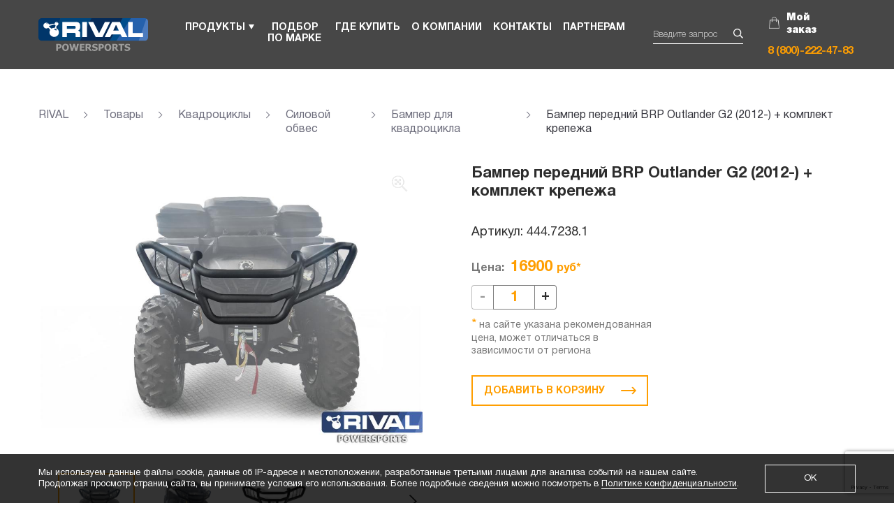

--- FILE ---
content_type: text/html; charset=UTF-8
request_url: https://rivalpowersports.ru/catalog/%D0%B1%D0%B0%D0%BC%D0%BF%D0%B5%D1%80-%D0%BF%D0%B5%D1%80%D0%B5%D0%B4%D0%BD%D0%B8%D0%B9-brp-outlander-g2-2012-%D0%BA%D0%BE%D0%BC%D0%BF%D0%BB%D0%B5%D0%BA%D1%82-%D0%BA%D1%80%D0%B5%D0%BF%D0%B5%D0%B6/
body_size: 15732
content:

<!DOCTYPE html>
<html lang="ru-RU">
<head>
	<meta charset="UTF-8">
	<meta name="viewport" content="width=device-width, initial-scale=1">
	<meta name="cmsmagazine" content="3a145314dbb5ea88527bc9277a5f8274" />
	<meta name="developer" content="flagstudio.ru" />
    <meta name="yandex-verification" content="f988d3993206d4b0" />

    <link rel="apple-touch-icon" sizes="180x180" href="/wp-content/themes/flagstudio/assets/img/favicons/apple-touch-icon.png">
    <link rel="icon" type="image/png" sizes="32x32" href="/wp-content/themes/flagstudio/assets/img/favicons/favicon-32x32.png">
    <link rel="icon" type="image/png" sizes="16x16" href="/wp-content/themes/flagstudio/assets/img/favicons/favicon-16x16.png">
    <link rel="manifest" href="/wp-content/themes/flagstudio/assets/img/favicons/site.webmanifest">
    <link rel="mask-icon" href="/wp-content/themes/flagstudio/assets/img/favicons/safari-pinned-tab.svg" color="#5bbad5">
    <link rel="shortcut icon" href="/wp-content/themes/flagstudio/assets/img/favicons/favicon2.ico">
    <meta name="msapplication-TileColor" content="#da532c">
    <meta name="msapplication-config" content="/wp-content/themes/flagstudio/assets/img/favicons/browserconfig.xml">
    <meta name="theme-color" content="#ffffff">

	 <!--[if lt IE 9]>
	 <script src="http://html5shiv.googlecode.com/svn/trunk/html5.js"></script>
	 <![endif]-->

	<title>Бампер передний BRP Outlander G2 (2012-) + комплект крепежа | RIVAL</title>
    <script src="https://www.google.com/recaptcha/api.js?render=6Lcdqg4iAAAAAAeI8MXdKB1H4LG_3_zDNIDbwInS"></script>
	<link rel='dns-prefetch' href='//s.w.org' />
<link rel='stylesheet' id='woocommerce-layout-css'  href='https://rivalpowersports.ru/wp-content/plugins/woocommerce/assets/css/woocommerce-layout.css?ver=3.4.3' type='text/css' media='all' />
<link rel='stylesheet' id='woocommerce-smallscreen-css'  href='https://rivalpowersports.ru/wp-content/plugins/woocommerce/assets/css/woocommerce-smallscreen.css?ver=3.4.3' type='text/css' media='only screen and (max-width: 768px)' />
<link rel='stylesheet' id='woocommerce-general-css'  href='https://rivalpowersports.ru/wp-content/plugins/woocommerce/assets/css/woocommerce.css?ver=3.4.3' type='text/css' media='all' />
<style id='woocommerce-inline-inline-css' type='text/css'>
.woocommerce form .form-row .required { visibility: visible; }
</style>
<link rel='stylesheet' id='swiper-css'  href='https://rivalpowersports.ru/wp-content/themes/flagstudio/assets/css/vendor/swiper.min.css?ver=1553253582' type='text/css' media='all' />
<link rel='stylesheet' id='fancybox-css'  href='https://rivalpowersports.ru/wp-content/themes/flagstudio/assets/css/vendor/jquery.fancybox.min.css?ver=1553253582' type='text/css' media='all' />
<link rel='stylesheet' id='formstyler-css'  href='https://rivalpowersports.ru/wp-content/themes/flagstudio/assets/css/vendor/jquery.formstyler.css?ver=1553253582' type='text/css' media='all' />
<link rel='stylesheet' id='formstylertheme-css'  href='https://rivalpowersports.ru/wp-content/themes/flagstudio/assets/css/vendor/jquery.formstyler.theme.css?ver=1553253582' type='text/css' media='all' />
<link rel='stylesheet' id='magnificpopup-css'  href='https://rivalpowersports.ru/wp-content/themes/flagstudio/assets/css/vendor/magnific-popup.css?ver=1553253582' type='text/css' media='all' />
<link rel='stylesheet' id='main-css'  href='https://rivalpowersports.ru/wp-content/themes/flagstudio/assets/css/style.css?ver=1768229960' type='text/css' media='all' />
<script type='text/javascript' src='https://rivalpowersports.ru/wp-includes/js/jquery/jquery.js?ver=1.12.4'></script>
<script type='text/javascript' src='https://rivalpowersports.ru/wp-includes/js/jquery/jquery-migrate.min.js?ver=1.4.1'></script>
<link rel="canonical" href="https://rivalpowersports.ru/catalog/%d0%b1%d0%b0%d0%bc%d0%bf%d0%b5%d1%80-%d0%bf%d0%b5%d1%80%d0%b5%d0%b4%d0%bd%d0%b8%d0%b9-brp-outlander-g2-2012-%d0%ba%d0%be%d0%bc%d0%bf%d0%bb%d0%b5%d0%ba%d1%82-%d0%ba%d1%80%d0%b5%d0%bf%d0%b5%d0%b6/" />
	<noscript><style>.woocommerce-product-gallery{ opacity: 1 !important; }</style></noscript>
			<style type="text/css" id="wp-custom-css">
			/* Баннер на странице "О нас" */

.about-company {
/*     display: none; */
    height: 800px;
		margin-top: 60px;
		margin-bottom: 60px;
}

.about-company__inner {
	position: relative;
	z-index: 2;
}

.about-company__bg {
	  position: relative;
/*     padding-top: 100px; */
    background-image: url('/wp-content/themes/flagstudio/assets/img/about-company-banner.svg');
    background-size: cover;
    background-position: center;
    background-repeat: no-repeat;
		border-radius: 10px;
		overflow: hidden;
		z-index: 1;
	
		display: -ms-flexbox;
    display: flex;
    -webkit-box-pack: start;
    -ms-flex-pack: start;
    justify-content: flex-start;
    max-width: 1200px;
    height: inherit;
    margin: 0 auto;
    padding: 0 15px;
    -ms-flex-wrap: wrap;
    flex-wrap: wrap;
    padding: 100px 165px 165px;
}
.about-company__bg::before {
    position: absolute;
    bottom: 0;
    right: 5%;
    width: 800px;
    height: 600px;
    background-image: url('/wp-content/themes/flagstudio/assets/img/snowmobile.png');
    background-size: contain;
    background-position: center;
    background-repeat: no-repeat;
    z-index: 0;
		content: '';
}

@media (max-width: 991px) {
	    .about-company__bg::before {
        bottom: 5%;
        right: 0;
        width: 680px;
        height: 400px;
    }
}

@media (max-width: 768px) {
    .about-company__bg::before {
        bottom: 5%;
        right: -20%;
        width: 680px;
        height: 400px;
    }
}

@media (max-width: 601px) {
    .about-company__bg::before {
        bottom: 5%;
        right: -32%;
        width: 600px;
        height: 340px;
    }
}
/* 
@media (max-width: 480px) {
    .page-about-company .banner__bg::before {
        bottom: 5%;
        right: -30%;
        width: 400px;
        height: 240px;
    }
} */

.about-company__logo {
    width: 614px;
    margin-bottom: 44px;
}

.about-company__title {
		max-width: 790px;
    font-size: 28px;
    font-weight: 700;
    margin-bottom: 32px;
		color: #fff;
}

.about-company__text {
		max-width: 790px;
    font-size: 18px;
    margin-bottom: 42px;
    color: #fff;
}

@media screen and (max-width: 991px) {
    .about-company__logo {
        width: 269px;
    }
	.about-company__title {
        font-size: 40px;
    }
	.about-company__text {
        font-size: 15px;
    }
}

.about-company__button {
    display: flex;
    justify-content: center;
    align-items: center;
    font-size: 18px;
    font-weight: 700;
    margin-bottom: 72px;
    color: #fff;
    width: 260px;
    height: 56px;
    border: 2px solid #fff;
    border-radius: 12px;
    background-color: transparent;
    transition: all 0.2s ease;
}

.about-company__button:hover {
    background-color: rgba(255, 255, 255, 0.1);
}

/* Новая сетка каталога */
.sidebar {
	flex-shrink: 0;
}

.catalog .catalog__inner {
	max-width: 1470px;
}

.catalog .catalog__wrap--row {
	width: 1082px;
	margin-left: auto;
}

.catalog .card--row4:nth-of-type(4n) {
	margin-right: 0;
}

.catalog .card--row4 {
	margin-right: 26px;
}

@media (max-width: 1441px) {
	.catalog .catalog__wrap--row {
		width: 805px;
	}
	
		.catalog .card--row4:nth-of-type(3n) {
		margin-right: 0;
	}
	
	.catalog .card--row4:nth-of-type(4n) {
/* 		margin-right: 26px; */
		margin-right: auto;
	}
	
	.catalog .catalog__inner {
		max-width: 1200px;
	}
/* 	.catalog .card--row4 {
		margin-right: 0;
	} */
}

@media (max-width: 1199px) {
	.catalog .catalog__wrap--row {
		width: 100%;
	}

	.catalog .card--row4 {
		margin-right: 0;
	}
	
	.catalog .card--row4:nth-of-type(4n) {
		margin-right: 0;
	}
}

@media (max-width: 768px) {
	.catalog .card--row4:nth-of-type(odd) {
		margin-right: auto;
	}
}


@media (max-width: 480px) {
	.catalog .card--row4:nth-of-type(odd) {
		margin-right: 0;
	}
}		</style>
	</head>

<body class="product-template-default single single-product postid-1644361 woocommerce woocommerce-page woocommerce-no-js">
<div class="main-wrapper">
    <div class="layout">

	<header class="header js--fixed-header">
        <div class="header__inner">
            <a href="/" class="header__logo" title="Перейти на главную">
                <img src="https://rivalpowersports.ru/wp-content/themes/flagstudio/assets/img/logo.svg" width="157" height="47" alt="rival">
            </a>
            <button class="cmn-toggle-switch">
                <span>toggle menu</span>
            </button>

            <nav class="top-menu"><ul id="menu-glavnoe" class="top-menu__wrap"><li id="menu-item-5697" class="menu-item menu-item-type-custom menu-item-object-custom menu-item-has-children menu-item-5697"><a href="http://rivalpowersports.ru/catalog/">Продукты</a>
<ul class='submenu-top'>
	<li id="menu-item-5692" class="menu-item menu-item-type-taxonomy menu-item-object-product_cat current-product-ancestor current-menu-parent current-product-parent menu-item-has-children menu-item-5692"><a href="https://rivalpowersports.ru/product-category/kvadrotsiklyi/">Квадроциклы<div class="submenu-top__additional" style="background-image: url(https://rivalpowersports.ru/wp-content/uploads/2019/02/kvadrotsikl.jpg)"><a class="btn btn--fill reverse" href="/brands?cat=20">Подбор по марке</a></div></a>
	<ul class='submenu-top__second'>
		<li id="menu-item-16402" class="menu-item menu-item-type-taxonomy menu-item-object-product_cat menu-item-16402"><a href="https://rivalpowersports.ru/product-category/kvadrotsiklyi/vyinos-radiatora/">Вынос радиатора</a></li>
		<li id="menu-item-879987" class="menu-item menu-item-type-taxonomy menu-item-object-product_cat menu-item-879987"><a href="https://rivalpowersports.ru/product-category/kvadrotsiklyi/lebedki-kvadro/">Лебедки для квадроциклов</a></li>
		<li id="menu-item-5728" class="menu-item menu-item-type-taxonomy menu-item-object-product_cat menu-item-5728"><a href="https://rivalpowersports.ru/product-category/kvadrotsiklyi/dveri-utv-ssv/">Двери UTV | SSV</a></li>
		<li id="menu-item-16394" class="menu-item menu-item-type-taxonomy menu-item-object-product_cat menu-item-16394"><a href="https://rivalpowersports.ru/product-category/kvadrotsiklyi/zashhita-dnishha/">Защита днища</a></li>
		<li id="menu-item-5727" class="menu-item menu-item-type-taxonomy menu-item-object-product_cat menu-item-5727"><a href="https://rivalpowersports.ru/product-category/kvadrotsiklyi/kryisha/">Крышa</a></li>
		<li id="menu-item-5715" class="menu-item menu-item-type-taxonomy menu-item-object-product_cat menu-item-5715"><a href="https://rivalpowersports.ru/product-category/kvadrotsiklyi/prochie-aksessuaryi/">Прочие аксессуары</a></li>
		<li id="menu-item-5713" class="menu-item menu-item-type-taxonomy menu-item-object-product_cat menu-item-5713"><a href="https://rivalpowersports.ru/product-category/kvadrotsiklyi/snegootval/">Снегоотвал</a></li>
		<li id="menu-item-5729" class="menu-item menu-item-type-taxonomy menu-item-object-product_cat current-product-ancestor current-menu-parent current-product-parent menu-item-5729"><a href="https://rivalpowersports.ru/product-category/kvadrotsiklyi/silovoy-obves/">Силовой обвес</a></li>
		<li id="menu-item-454429" class="menu-item menu-item-type-taxonomy menu-item-object-product_cat menu-item-454429"><a href="https://rivalpowersports.ru/product-category/kvadrotsiklyi/kolesnie-prostavki/">Проставки для колес</a></li>
		<li id="menu-item-546978" class="menu-item menu-item-type-taxonomy menu-item-object-product_cat menu-item-546978"><a href="https://rivalpowersports.ru/product-category/kvadrotsiklyi/tormoznie-kolodki/">Тормозные колодки</a></li>
	</ul>
</li>
	<li id="menu-item-5693" class="menu-item menu-item-type-taxonomy menu-item-object-product_cat menu-item-has-children menu-item-5693"><a href="https://rivalpowersports.ru/product-category/snegohodyi/">Снегоходы<div class="submenu-top__additional" style="background-image: url(https://rivalpowersports.ru/wp-content/uploads/2019/02/snegohod.jpg)"><a class="btn btn--fill reverse" href="/brands?cat=21">Подбор по марке</a></div></a>
	<ul class='submenu-top__second'>
		<li id="menu-item-5732" class="menu-item menu-item-type-taxonomy menu-item-object-product_cat current_page_parent menu-item-5732"><a href="https://rivalpowersports.ru/product-category/snegohodyi/bagazhnik/">Багажник</a></li>
		<li id="menu-item-5731" class="menu-item menu-item-type-taxonomy menu-item-object-product_cat menu-item-5731"><a href="https://rivalpowersports.ru/product-category/snegohodyi/bamper/">Бампера, крепления ружья</a></li>
		<li id="menu-item-5739" class="menu-item menu-item-type-taxonomy menu-item-object-product_cat menu-item-5739"><a href="https://rivalpowersports.ru/product-category/snegohodyi/sneg-zashhita-dnisha/">Защита днища</a></li>
		<li id="menu-item-16404" class="menu-item menu-item-type-taxonomy menu-item-object-product_cat menu-item-16404"><a href="https://rivalpowersports.ru/product-category/snegohodyi/kronshteyn-lebedki-snegohodyi/">Кронштейн лебедки</a></li>
		<li id="menu-item-5735" class="menu-item menu-item-type-taxonomy menu-item-object-product_cat menu-item-5735"><a href="https://rivalpowersports.ru/product-category/snegohodyi/nakladki-na-lyizhi/">Накладки на лыжи</a></li>
		<li id="menu-item-16403" class="menu-item menu-item-type-taxonomy menu-item-object-product_cat menu-item-16403"><a href="https://rivalpowersports.ru/product-category/snegohodyi/prochie-aksessuaryi-snegohodyi/">Прочие аксессуары</a></li>
		<li id="menu-item-5737" class="menu-item menu-item-type-taxonomy menu-item-object-product_cat menu-item-5737"><a href="https://rivalpowersports.ru/product-category/snegohodyi/ryichagi-podveski/">Рычаги подвески</a></li>
		<li id="menu-item-5734" class="menu-item menu-item-type-taxonomy menu-item-object-product_cat menu-item-5734"><a href="https://rivalpowersports.ru/product-category/snegohodyi/sani-volokushi-dlya-snegohodov-i-motosobak/">Сани-волокуши для снегоходов и мотособак</a></li>
		<li id="menu-item-5733" class="menu-item menu-item-type-taxonomy menu-item-object-product_cat menu-item-5733"><a href="https://rivalpowersports.ru/product-category/snegohodyi/transportirovochnyie-aksessuaryi/">Транспортировочные аксессуары</a></li>
	</ul>
</li>
	<li id="menu-item-5694" class="menu-item menu-item-type-taxonomy menu-item-object-product_cat menu-item-has-children menu-item-5694"><a href="https://rivalpowersports.ru/product-category/mototsiklyi/">Мотоциклы<div class="submenu-top__additional" style="background-image: url(https://rivalpowersports.ru/wp-content/uploads/2019/02/mototsikl.jpg)"><a class="btn btn--fill reverse" href="/brands?cat=22">Подбор по марке</a></div></a>
	<ul class='submenu-top__second'>
		<li id="menu-item-5740" class="menu-item menu-item-type-taxonomy menu-item-object-product_cat menu-item-5740"><a href="https://rivalpowersports.ru/product-category/mototsiklyi/zashhita-dvigatelya-all/">Защита двигателя алюминиевая</a></li>
		<li id="menu-item-562751" class="menu-item menu-item-type-taxonomy menu-item-object-product_cat menu-item-562751"><a href="https://rivalpowersports.ru/product-category/mototsiklyi/motopodkaty/">Мотоподкаты</a></li>
		<li id="menu-item-2892016" class="menu-item menu-item-type-taxonomy menu-item-object-product_cat menu-item-2892016"><a href="https://rivalpowersports.ru/product-category/mototsiklyi/zvezdy/">Звезды</a></li>
		<li id="menu-item-2892017" class="menu-item menu-item-type-taxonomy menu-item-object-product_cat menu-item-2892017"><a href="https://rivalpowersports.ru/product-category/mototsiklyi/zashhita-dvigatelya-plastikovaya/">Защита двигателя пластиковая</a></li>
		<li id="menu-item-2892018" class="menu-item menu-item-type-taxonomy menu-item-object-product_cat menu-item-2892018"><a href="https://rivalpowersports.ru/product-category/mototsiklyi/podnozhki-dlya-mototsikla/">Подножки для мотоцикла</a></li>
		<li id="menu-item-2892019" class="menu-item menu-item-type-taxonomy menu-item-object-product_cat menu-item-2892019"><a href="https://rivalpowersports.ru/product-category/mototsiklyi/stropyi-enduro/">Стропы эндуро</a></li>
		<li id="menu-item-2892020" class="menu-item menu-item-type-taxonomy menu-item-object-product_cat menu-item-2892020"><a href="https://rivalpowersports.ru/product-category/mototsiklyi/transportirovochnyie-aksessuaryi-mototsiklyi/">Транспортировочные аксессуары</a></li>
		<li id="menu-item-2892021" class="menu-item menu-item-type-taxonomy menu-item-object-product_cat menu-item-2892021"><a href="https://rivalpowersports.ru/product-category/mototsiklyi/zashhityi-iz-trub/">Защиты из труб</a></li>
		<li id="menu-item-2892022" class="menu-item menu-item-type-taxonomy menu-item-object-product_cat menu-item-2892022"><a href="https://rivalpowersports.ru/product-category/mototsiklyi/prochie-aksessuaryi-dlya-mototsiklov/">Прочие аксессуары для мотоциклов</a></li>
		<li id="menu-item-2892023" class="menu-item menu-item-type-taxonomy menu-item-object-product_cat menu-item-2892023"><a href="https://rivalpowersports.ru/product-category/mototsiklyi/motopodemniki/">Мотоподъемники</a></li>
	</ul>
</li>
	<li id="menu-item-562748" class="menu-item menu-item-type-taxonomy menu-item-object-product_cat menu-item-562748"><a href="https://rivalpowersports.ru/product-category/pricepy/">Прицепы<div class="submenu-top__additional" style="background-image: url(https://rivalpowersports.ru/wp-content/uploads/Pritsep.jpg)"><a class="btn btn--fill reverse" href="?cat=3135">Подбор по марке</a></div></a></li>
	<li id="menu-item-562749" class="menu-item menu-item-type-taxonomy menu-item-object-product_cat menu-item-has-children menu-item-562749"><a href="https://rivalpowersports.ru/product-category/vodnaya-tekhnika/">Водная техника<div class="submenu-top__additional" style="background-image: url(https://rivalpowersports.ru/wp-content/uploads/444.0089.1_6.jpg)"><a class="btn btn--fill reverse" href="?cat=3136">Подбор по марке</a></div></a>
	<ul class='submenu-top__second'>
		<li id="menu-item-562750" class="menu-item menu-item-type-taxonomy menu-item-object-product_cat menu-item-562750"><a href="https://rivalpowersports.ru/product-category/vodnaya-tekhnika/telezhki-dlya-motorov/">Тележки для лодочных моторов</a></li>
	</ul>
</li>
</ul>
</li>
<li id="menu-item-59226" class="menu-item--small menu-item menu-item-type-post_type menu-item-object-page menu-item-59226"><a href="https://rivalpowersports.ru/brands/">Подбор по марке</a></li>
<li id="menu-item-5676" class="menu-item menu-item-type-post_type menu-item-object-page menu-item-5676"><a href="https://rivalpowersports.ru/dealers/">Где купить</a></li>
<li id="menu-item-5674" class="menu-item menu-item-type-post_type menu-item-object-page menu-item-5674"><a href="https://rivalpowersports.ru/about-company/">О компании</a></li>
<li id="menu-item-5673" class="menu-item menu-item-type-post_type menu-item-object-page menu-item-5673"><a href="https://rivalpowersports.ru/contacts/">Контакты</a></li>
<li id="menu-item-5671" class="menu-item menu-item-type-custom menu-item-object-custom menu-item-5671"><a href="https://rivalpowersports.ru/partners/">Партнерам</a></li>
</ul></nav>
            <form class="search" method="get" enctype="multipart/form-data" action="/catalog/">
                <label class="search__label" for="top-search" aria-label="Поиск">
                    <input id="top-search" class="search__field" type="text" name="q" placeholder="Введите запрос" autocomplete="off">
                    <button class="search__btn" type="submit" title="Искать">
                        <svg width="14" height="14">
                            <use xlink:href="#search"/>
                        </svg>
                    </button>
                    <input type="hidden" name="post_type" value="product">
                </label>
            </form>
            <div class="header__inner-column">
                <a href="/cart" class="btn__cart">
                    Мой заказ
                                    </a>
                                    <a href="tel: 8 (800)-222-47-83" title="Связаться с нами" class="header__phone">8 (800)-222-47-83</a>
                            </div>
        </div>
	</header>
        <div class="cart-preloader"></div>



    <main>
        <section class="breadcrumbs breadcrumbs--top-margin breadcrumbs--responsive" typeof="BreadcrumbList"
                 vocab="https://schema.org/">
            <div class="breadcrumbs__inner">
				<!-- Breadcrumb NavXT 6.1.0 -->
<span property="itemListElement" typeof="ListItem"><a property="item" typeof="WebPage" title="Go to RIVAL." href="https://rivalpowersports.ru" class="home"><span property="name">RIVAL</span></a><meta property="position" content="1"></span><span property="itemListElement" typeof="ListItem"><a property="item" typeof="WebPage" title="Go to Товары." href="https://rivalpowersports.ru/catalog/" class="post post-product-archive"><span property="name">Товары</span></a><meta property="position" content="2"></span><span property="itemListElement" typeof="ListItem"><a property="item" typeof="WebPage" title="Go to the Квадроциклы Категория archives." href="https://rivalpowersports.ru/product-category/kvadrotsiklyi/" class="taxonomy product_cat"><span property="name">Квадроциклы</span></a><meta property="position" content="3"></span><span property="itemListElement" typeof="ListItem"><a property="item" typeof="WebPage" title="Go to the Силовой обвес Категория archives." href="https://rivalpowersports.ru/product-category/kvadrotsiklyi/silovoy-obves/" class="taxonomy product_cat"><span property="name">Силовой обвес</span></a><meta property="position" content="4"></span><span property="itemListElement" typeof="ListItem"><a property="item" typeof="WebPage" title="Go to the Бампер для квадроцикла Категория archives." href="https://rivalpowersports.ru/product-category/kvadrotsiklyi/silovoy-obves/bamper-dlya-kvadrotsikla/" class="taxonomy product_cat"><span property="name">Бампер для квадроцикла</span></a><meta property="position" content="5"></span><span property="itemListElement" typeof="ListItem"><span property="name">Бампер передний BRP Outlander G2 (2012-) + комплект крепежа</span><meta property="position" content="6"></span>            </div>
        </section>

        <section class="product">
            <div class="product__inner">
                <div class="product__gallery" data-responsive="false">
                    <div class="gallery">
                                                <div class="gallery__inner js--gallery-generate"></div>
                        <div class="swiper-container gallery__thumbs js--product-slider">
                            <div class="swiper-wrapper">
								                                        <div class="swiper-slide gallery__thumb"
                                             style="background-image: url(https://rivalpowersports.ru/wp-content/uploads/444.7238.1_lg.jpg)"
                                             data-url="https://rivalpowersports.ru/wp-content/uploads/444.7238.1_lg.jpg">
                                        </div>
										                                        <div class="swiper-slide gallery__thumb"
                                             style="background-image: url(https://rivalpowersports.ru/wp-content/uploads/444.7238.1_1_lg.jpg)"
                                             data-url="https://rivalpowersports.ru/wp-content/uploads/444.7238.1_1_lg.jpg">
                                        </div>
										                                        <div class="swiper-slide gallery__thumb"
                                             style="background-image: url(https://rivalpowersports.ru/wp-content/uploads/444.7238.1_2_lg.jpg)"
                                             data-url="https://rivalpowersports.ru/wp-content/uploads/444.7238.1_2_lg.jpg">
                                        </div>
										                            </div>
                        </div>
                        <div class="swiper-button-prev gallery__prev js--product-slider-prev">
                            <svg width="14" height="14">
                                <use xlink:href="#icon-arrow-down"/>
                            </svg>
                        </div>

                        <div class="swiper-button-next gallery__next js--product-slider-next">
                            <svg width="14" height="14">
                                <use xlink:href="#icon-arrow-down"/>
                            </svg>
                        </div>
                        <div class="swiper-button-prev gallery__prev gallery__prev--main js--product-slider-prev">
                            <svg width="14" height="14">
                                <use xlink:href="#icon-arrow-down"/>
                            </svg>
                        </div>

                        <div class="swiper-button-next gallery__next gallery__next--main js--product-slider-next">
                            <svg width="14" height="14">
                                <use xlink:href="#icon-arrow-down"/>
                            </svg>
                        </div>
                                            </div>
                </div>

                <div class="product__info">
                    <h1 class="product__title">Бампер передний BRP Outlander G2 (2012-) + комплект крепежа</h1>

                    <span class="product__vendor-code">Артикул: 444.7238.1</span>


                    <p class="product__cost">
                        Цена:
	                                            <span class="product__cost-number">
                            16900                        </span>
                    </p>
                    <form class="product__cart-actions" method="post" enctype='multipart/form-data'>
                        <div class="product__row">
                            <div class="counter counter--auto counter--theme-orange js--counter js--responsive">
                                            <span class="counter__minus disabled">
                                                -
                                            </span>
									<div class="quantity">
		<label class="screen-reader-text" for="quantity_697491f79f755">Количество</label>
		<input
			type="text"
			id="quantity_697491f79f755"
			class="input-text qty text"
			step="1"
			min="1"
			max=""
			name="quantity"
			value="1"
			title="Кол-во"
			size="4"
			pattern="[0-9]*"
			inputmode="numeric"
			aria-labelledby=""/>
	</div>
	                                <span class="counter__plus">
                                                +
                                            </span>
                            </div>
							                        </div>
                        <p class="product__cost-description">
                            на сайте указана рекомендованная цена,
                            может отличаться в зависимости от региона
                        </p>
                        <input id="input_color" type="hidden" name="color" value="">
                        <button class="btn btn--svg" type="submit" value="1644361"
                                name="add-to-cart">
                                                        <span class="btn__text">
                                                                Добавить в корзину</span>
                            <svg width="22" height="11">
                                <use xlink:href="#icon-long-right-arrow"/>
                            </svg>
                        </button>
                        <input type="hidden" name="is-in-cart" value="">
                    </form>
                    <div class="product__description">
                        <p></p>
                    </div>

					                </div>
            </div>
        </section>

        <section class="tabs">
            <div class="tabs__inner">
                <div class="tabs__row">
                                        <a href="#tab-characteristics" class="tab__btn js--tab-btn active">Характеристики</a>
                                        <!-- <a href="#tab-warranty" class="tab__btn js--tab-btn disabled">Гарантия</a> -->
                    <a id="applicability" href="#tab-applicability" class="tab__btn js--tab-btn">Применяемость</a>                    <a target="_blank" href="https://rivalpowersports.ru/wp-content/uploads/444.7238.1_21_lg.pdf" class="tab__btn"><svg width="19" height="19"><use xlink:href="#icon-download"/></svg> Инструкция</a>                </div>
                <div class="tabs__content">
                                        <div id="tab-characteristics" class="tabs__content js--tab-content active">
                        <ul class="tabs__list">
                                                        <li class="tabs__list-item"><span>Бренд: </span><a href="#!" onclick="jQuery('#applicability').click()">Применяемость</a>
                            </li>
                            <li class="tabs__list-item"><span>Модель:  </span><a href="#!" onclick="jQuery('#applicability').click()">Применяемость</a>
                            </li>
                            <li class="tabs__list-item"><span>Год:  </span><a href="#!" onclick="jQuery('#applicability').click()">Применяемость</a>
                            </li>
                                                                                    <li class="tabs__list-item"><span>Материалы: </span>Сталь</li>
                                                        <li class="tabs__list-item"><span>Вес брутто: </span>5,8 кг</li>
                                                        <li class="tabs__list-item"><span>Размер упаковки (ДхШхВ): </span>620x1120x280 мм</li>
                                                    </ul>
                    </div>

                    <div id="tab-video" class="tabs__content js--tab-content">
                        <div class="latest-videos tabs__video-wrap">
	                        
                                                    </div>
                    </div>

                    <div id="tab-warranty" class="tabs__content js--tab-content">
                        <b></b>
                    </div>

                    <div id="tab-applicability" class="tabs__content js--tab-content">
                        <div class="table">
                            <div class="table__row table__row--header">
                                <div class="table__cell">Марка</div>
                                <div class="table__cell">Модель</div>
                                <div class="table__cell">Год</div>
                            </div>
							                                <div class="table__row">
                                    <div class="table__cell">Can-Am</div>
                                    <div class="table__cell">OUTLANDER MAX 800 EFI XTP</div>
                                    <div class="table__cell">2013-2016</div>
                                </div>
							                                <div class="table__row">
                                    <div class="table__cell">Can-Am</div>
                                    <div class="table__cell">OUTLANDER 800 EFI XT</div>
                                    <div class="table__cell">2013-2016</div>
                                </div>
							                                <div class="table__row">
                                    <div class="table__cell">Can-Am</div>
                                    <div class="table__cell">OUTLANDER MAX 500 EFI XT</div>
                                    <div class="table__cell">2013-2016</div>
                                </div>
							                                <div class="table__row">
                                    <div class="table__cell">Can-Am</div>
                                    <div class="table__cell">OUTLANDER MAX 1000 EFI XTP</div>
                                    <div class="table__cell">2013-2016</div>
                                </div>
							                                <div class="table__row">
                                    <div class="table__cell">Can-Am</div>
                                    <div class="table__cell">OUTLANDER 650 EFI DPS</div>
                                    <div class="table__cell">2013-2016</div>
                                </div>
							                                <div class="table__row">
                                    <div class="table__cell">Can-Am</div>
                                    <div class="table__cell">OUTLANDER 500 EFI STD</div>
                                    <div class="table__cell">2013-2014</div>
                                </div>
							                                <div class="table__row">
                                    <div class="table__cell">Can-Am</div>
                                    <div class="table__cell">OUTLANDER MAX 650 EFI XT</div>
                                    <div class="table__cell">2013-2016</div>
                                </div>
							                                <div class="table__row">
                                    <div class="table__cell">Can-Am</div>
                                    <div class="table__cell">OUTLANDER MAX 650 EFI DPS</div>
                                    <div class="table__cell">2013-2016</div>
                                </div>
							                                <div class="table__row">
                                    <div class="table__cell">Can-Am</div>
                                    <div class="table__cell">OUTLANDER 650 EFI XT</div>
                                    <div class="table__cell">2013-2016</div>
                                </div>
							                                <div class="table__row">
                                    <div class="table__cell">Can-Am</div>
                                    <div class="table__cell">OUTLANDER MAX 800 EFI XT</div>
                                    <div class="table__cell">2013-2016</div>
                                </div>
							                                <div class="table__row">
                                    <div class="table__cell">Can-Am</div>
                                    <div class="table__cell">OUTLANDER 500 EFI DPS</div>
                                    <div class="table__cell">2013-2016</div>
                                </div>
							                                <div class="table__row">
                                    <div class="table__cell">Can-Am</div>
                                    <div class="table__cell">OUTLANDER 500 EFI XT</div>
                                    <div class="table__cell">2013-2016</div>
                                </div>
							                                <div class="table__row">
                                    <div class="table__cell">Can-Am</div>
                                    <div class="table__cell">OUTLANDER 1000 EFI XT</div>
                                    <div class="table__cell">2013-2016</div>
                                </div>
							                                <div class="table__row">
                                    <div class="table__cell">Can-Am</div>
                                    <div class="table__cell">OUTLANDER 1000 EFI DPS</div>
                                    <div class="table__cell">2013-2016</div>
                                </div>
							                                <div class="table__row">
                                    <div class="table__cell">Can-Am</div>
                                    <div class="table__cell">OUTLANDER MAX 1000 EFI LTD</div>
                                    <div class="table__cell">2013-2016</div>
                                </div>
							                                <div class="table__row">
                                    <div class="table__cell">Can-Am</div>
                                    <div class="table__cell">OUTLANDER 650 EFI STD</div>
                                    <div class="table__cell">2013-2016</div>
                                </div>
							                                <div class="table__row">
                                    <div class="table__cell">Can-Am</div>
                                    <div class="table__cell">OUTLANDER 800 EFI DPS</div>
                                    <div class="table__cell">2013-2016</div>
                                </div>
							                                <div class="table__row">
                                    <div class="table__cell">Can-Am</div>
                                    <div class="table__cell">OUTLANDER MAX 500 EFI STD</div>
                                    <div class="table__cell">2013-2014</div>
                                </div>
							                                <div class="table__row">
                                    <div class="table__cell">Can-Am</div>
                                    <div class="table__cell">OUTLANDER MAX 500 EFI DPS</div>
                                    <div class="table__cell">2013-2016</div>
                                </div>
							                                <div class="table__row">
                                    <div class="table__cell">Can-Am</div>
                                    <div class="table__cell">OUTLANDER MAX 1000 EFI DPS</div>
                                    <div class="table__cell">2013-2015</div>
                                </div>
							                                <div class="table__row">
                                    <div class="table__cell">Can-Am</div>
                                    <div class="table__cell">OUTLANDER 800 EFI STD</div>
                                    <div class="table__cell">2013-2015</div>
                                </div>
							                                <div class="table__row">
                                    <div class="table__cell">Can-Am</div>
                                    <div class="table__cell">OUTLANDER 800 EFI XTP</div>
                                    <div class="table__cell">2013-2016</div>
                                </div>
							                                <div class="table__row">
                                    <div class="table__cell">Can-Am</div>
                                    <div class="table__cell">OUTLANDER 1000 EFI XTP</div>
                                    <div class="table__cell">2013-2016</div>
                                </div>
							                                <div class="table__row">
                                    <div class="table__cell">Can-Am</div>
                                    <div class="table__cell">OUTLANDER MAX 800 EFI DPS</div>
                                    <div class="table__cell">2013-2015</div>
                                </div>
							                                <div class="table__row">
                                    <div class="table__cell">Can-Am</div>
                                    <div class="table__cell">OUTLANDER MAX 1000 EFI XT</div>
                                    <div class="table__cell">2013-2016</div>
                                </div>
							                                <div class="table__row">
                                    <div class="table__cell">Can-Am</div>
                                    <div class="table__cell">OUTLANDER MAX 650 EFI STD</div>
                                    <div class="table__cell">2013-2015</div>
                                </div>
							                                <div class="table__row">
                                    <div class="table__cell">Can-Am</div>
                                    <div class="table__cell">OUTLANDER MAX 650 EFI XTP</div>
                                    <div class="table__cell">2014-2016</div>
                                </div>
							                                <div class="table__row">
                                    <div class="table__cell">Can-Am</div>
                                    <div class="table__cell">OUTLANDER 650 EFI XTP</div>
                                    <div class="table__cell">2015-2016</div>
                                </div>
							                                <div class="table__row">
                                    <div class="table__cell">Can-Am</div>
                                    <div class="table__cell">OUTLANDER 650 EFI PRO</div>
                                    <div class="table__cell">2016-2016</div>
                                </div>
							                                <div class="table__row">
                                    <div class="table__cell">Can-Am</div>
                                    <div class="table__cell">OUTLANDER MAX 1000 EFI PRO</div>
                                    <div class="table__cell">2016-2016</div>
                                </div>
							                                <div class="table__row">
                                    <div class="table__cell">Can-Am</div>
                                    <div class="table__cell">OUTLANDER MAX 570 EFI PRO</div>
                                    <div class="table__cell">2016-2016</div>
                                </div>
							                                <div class="table__row">
                                    <div class="table__cell">Can-Am</div>
                                    <div class="table__cell">OUTLANDER MAX 650 EFI PRO</div>
                                    <div class="table__cell">2016-2016</div>
                                </div>
							                                <div class="table__row">
                                    <div class="table__cell">Can-Am</div>
                                    <div class="table__cell">OUTLANDER 570 EFI PRO</div>
                                    <div class="table__cell">2017-2018</div>
                                </div>
							                                <div class="table__row">
                                    <div class="table__cell">Can-Am</div>
                                    <div class="table__cell">OUTLANDER MAX 1000 EFI XTP</div>
                                    <div class="table__cell">2017-2018</div>
                                </div>
							                                <div class="table__row">
                                    <div class="table__cell">Can-Am</div>
                                    <div class="table__cell">OUTLANDER 650 EFI DPS</div>
                                    <div class="table__cell">2017-2018</div>
                                </div>
							                                <div class="table__row">
                                    <div class="table__cell">Can-Am</div>
                                    <div class="table__cell">OUTLANDER MAX 650 EFI XT</div>
                                    <div class="table__cell">2017-2018</div>
                                </div>
							                                <div class="table__row">
                                    <div class="table__cell">Can-Am</div>
                                    <div class="table__cell">OUTLANDER MAX 650 EFI DPS</div>
                                    <div class="table__cell">2017-2018</div>
                                </div>
							                                <div class="table__row">
                                    <div class="table__cell">Can-Am</div>
                                    <div class="table__cell">OUTLANDER 650 EFI XT</div>
                                    <div class="table__cell">2017-2018</div>
                                </div>
							                                <div class="table__row">
                                    <div class="table__cell">Can-Am</div>
                                    <div class="table__cell">OUTLANDER 650 EFI PRO</div>
                                    <div class="table__cell">2017-2018</div>
                                </div>
							                                <div class="table__row">
                                    <div class="table__cell">Can-Am</div>
                                    <div class="table__cell">OUTLANDER MAX 850 EFI XT</div>
                                    <div class="table__cell">2017-2018</div>
                                </div>
							                                <div class="table__row">
                                    <div class="table__cell">Can-Am</div>
                                    <div class="table__cell">OUTLANDER 850 EFI XT</div>
                                    <div class="table__cell">2017-2018</div>
                                </div>
							                                <div class="table__row">
                                    <div class="table__cell">Can-Am</div>
                                    <div class="table__cell">OUTLANDER MAX 1000 EFI PRO</div>
                                    <div class="table__cell">2017-2018</div>
                                </div>
							                                <div class="table__row">
                                    <div class="table__cell">Can-Am</div>
                                    <div class="table__cell">OUTLANDER MAX 570 EFI DPS</div>
                                    <div class="table__cell">2017-2018</div>
                                </div>
							                                <div class="table__row">
                                    <div class="table__cell">Can-Am</div>
                                    <div class="table__cell">OUTLANDER MAX 850 EFI XTP</div>
                                    <div class="table__cell">2017-2018</div>
                                </div>
							                                <div class="table__row">
                                    <div class="table__cell">Can-Am</div>
                                    <div class="table__cell">OUTLANDER 1000 EFI XT</div>
                                    <div class="table__cell">2017-2018</div>
                                </div>
							                                <div class="table__row">
                                    <div class="table__cell">Can-Am</div>
                                    <div class="table__cell">OUTLANDER 1000 EFI DPS</div>
                                    <div class="table__cell">2017-2018</div>
                                </div>
							                                <div class="table__row">
                                    <div class="table__cell">Can-Am</div>
                                    <div class="table__cell">OUTLANDER MAX 570 EFI PRO</div>
                                    <div class="table__cell">2017-2018</div>
                                </div>
							                                <div class="table__row">
                                    <div class="table__cell">Can-Am</div>
                                    <div class="table__cell">OUTLANDER MAX 570 EFI XT</div>
                                    <div class="table__cell">2017-2018</div>
                                </div>
							                                <div class="table__row">
                                    <div class="table__cell">Can-Am</div>
                                    <div class="table__cell">OUTLANDER MAX 1000 EFI LTD</div>
                                    <div class="table__cell">2017-2018</div>
                                </div>
							                                <div class="table__row">
                                    <div class="table__cell">Can-Am</div>
                                    <div class="table__cell">OUTLANDER 650 EFI STD</div>
                                    <div class="table__cell">2017-2018</div>
                                </div>
							                                <div class="table__row">
                                    <div class="table__cell">Can-Am</div>
                                    <div class="table__cell">OUTLANDER 850 EFI MOS</div>
                                    <div class="table__cell">2017-2018</div>
                                </div>
							                                <div class="table__row">
                                    <div class="table__cell">Can-Am</div>
                                    <div class="table__cell">OUTLANDER MAX 1000 EFI DPS</div>
                                    <div class="table__cell">2017-2017</div>
                                </div>
							                                <div class="table__row">
                                    <div class="table__cell">Can-Am</div>
                                    <div class="table__cell">OUTLANDER 850 EFI XTP</div>
                                    <div class="table__cell">2017-2018</div>
                                </div>
							                                <div class="table__row">
                                    <div class="table__cell">Can-Am</div>
                                    <div class="table__cell">OUTLANDER 1000 EFI XTP</div>
                                    <div class="table__cell">2017-2018</div>
                                </div>
							                                <div class="table__row">
                                    <div class="table__cell">Can-Am</div>
                                    <div class="table__cell">OUTLANDER MAX 650 EFI PRO</div>
                                    <div class="table__cell">2017-2018</div>
                                </div>
							                                <div class="table__row">
                                    <div class="table__cell">Can-Am</div>
                                    <div class="table__cell">OUTLANDER MAX 1000 EFI XT</div>
                                    <div class="table__cell">2017-2018</div>
                                </div>
							                                <div class="table__row">
                                    <div class="table__cell">Can-Am</div>
                                    <div class="table__cell">OUTLANDER MAX 650 EFI XTP</div>
                                    <div class="table__cell">2017-2018</div>
                                </div>
							                                <div class="table__row">
                                    <div class="table__cell">Can-Am</div>
                                    <div class="table__cell">OUTLANDER 850 EFI DPS</div>
                                    <div class="table__cell">2017-2018</div>
                                </div>
							                                <div class="table__row">
                                    <div class="table__cell">Can-Am</div>
                                    <div class="table__cell">OUTLANDER 1000 EFI MOS</div>
                                    <div class="table__cell">2017-2017</div>
                                </div>
							                                <div class="table__row">
                                    <div class="table__cell">Can-Am</div>
                                    <div class="table__cell">OUTLANDER 1000 EFI HE</div>
                                    <div class="table__cell">2017-2018</div>
                                </div>
							                                <div class="table__row">
                                    <div class="table__cell">Can-Am</div>
                                    <div class="table__cell">OUTLANDER MAX 650 EFI NE</div>
                                    <div class="table__cell">2018-2018</div>
                                </div>
							                                <div class="table__row">
                                    <div class="table__cell">Can-Am</div>
                                    <div class="table__cell">OUTLANDER MAX 850 EFI NE</div>
                                    <div class="table__cell">2018-2018</div>
                                </div>
							                                <div class="table__row">
                                    <div class="table__cell">Can-Am</div>
                                    <div class="table__cell">OUTLANDER 650 EFI NE</div>
                                    <div class="table__cell">2018-2018</div>
                                </div>
							                                <div class="table__row">
                                    <div class="table__cell">Can-Am</div>
                                    <div class="table__cell">OUTLANDER 1000 EFI XXC</div>
                                    <div class="table__cell">2018-2018</div>
                                </div>
							                                <div class="table__row">
                                    <div class="table__cell">Can-Am</div>
                                    <div class="table__cell">OUTLANDER 850 EFI NE</div>
                                    <div class="table__cell">2019-2019</div>
                                </div>
							                                <div class="table__row">
                                    <div class="table__cell">Can-Am</div>
                                    <div class="table__cell">OUTLANDER 570 EFI PRO</div>
                                    <div class="table__cell">2019-2019</div>
                                </div>
							                                <div class="table__row">
                                    <div class="table__cell">Can-Am</div>
                                    <div class="table__cell">OUTLANDER MAX 1000 EFI XTP</div>
                                    <div class="table__cell">2019-2022</div>
                                </div>
							                                <div class="table__row">
                                    <div class="table__cell">Can-Am</div>
                                    <div class="table__cell">OUTLANDER 650 EFI DPS</div>
                                    <div class="table__cell">2019-2022</div>
                                </div>
							                                <div class="table__row">
                                    <div class="table__cell">Can-Am</div>
                                    <div class="table__cell">OUTLANDER MAX 650 EFI XT</div>
                                    <div class="table__cell">2019-2022</div>
                                </div>
							                                <div class="table__row">
                                    <div class="table__cell">Can-Am</div>
                                    <div class="table__cell">OUTLANDER MAX 650 EFI NE</div>
                                    <div class="table__cell">2019-2019</div>
                                </div>
							                                <div class="table__row">
                                    <div class="table__cell">Can-Am</div>
                                    <div class="table__cell">OUTLANDER MAX 650 EFI DPS</div>
                                    <div class="table__cell">2019-2022</div>
                                </div>
							                                <div class="table__row">
                                    <div class="table__cell">Can-Am</div>
                                    <div class="table__cell">OUTLANDER 650 EFI XT</div>
                                    <div class="table__cell">2019-2022</div>
                                </div>
							                                <div class="table__row">
                                    <div class="table__cell">Can-Am</div>
                                    <div class="table__cell">OUTLANDER 650 EFI PRO</div>
                                    <div class="table__cell">2019-2022</div>
                                </div>
							                                <div class="table__row">
                                    <div class="table__cell">Can-Am</div>
                                    <div class="table__cell">OUTLANDER MAX 850 EFI XT</div>
                                    <div class="table__cell">2019-2022</div>
                                </div>
							                                <div class="table__row">
                                    <div class="table__cell">Can-Am</div>
                                    <div class="table__cell">OUTLANDER 850 EFI XT</div>
                                    <div class="table__cell">2019-2022</div>
                                </div>
							                                <div class="table__row">
                                    <div class="table__cell">Can-Am</div>
                                    <div class="table__cell">OUTLANDER MAX 850 EFI XTP</div>
                                    <div class="table__cell">2019-2022</div>
                                </div>
							                                <div class="table__row">
                                    <div class="table__cell">Can-Am</div>
                                    <div class="table__cell">OUTLANDER 1000 EFI XT</div>
                                    <div class="table__cell">2019-2022</div>
                                </div>
							                                <div class="table__row">
                                    <div class="table__cell">Can-Am</div>
                                    <div class="table__cell">OUTLANDER 1000 EFI DPS</div>
                                    <div class="table__cell">2019-2022</div>
                                </div>
							                                <div class="table__row">
                                    <div class="table__cell">Can-Am</div>
                                    <div class="table__cell">OUTLANDER MAX 570 EFI PRO</div>
                                    <div class="table__cell">2019-2019</div>
                                </div>
							                                <div class="table__row">
                                    <div class="table__cell">Can-Am</div>
                                    <div class="table__cell">OUTLANDER MAX 850 EFI NE</div>
                                    <div class="table__cell">2019-2019</div>
                                </div>
							                                <div class="table__row">
                                    <div class="table__cell">Can-Am</div>
                                    <div class="table__cell">OUTLANDER MAX 1000 EFI LTD</div>
                                    <div class="table__cell">2019-2022</div>
                                </div>
							                                <div class="table__row">
                                    <div class="table__cell">Can-Am</div>
                                    <div class="table__cell">OUTLANDER 650 EFI STD</div>
                                    <div class="table__cell">2019-2022</div>
                                </div>
							                                <div class="table__row">
                                    <div class="table__cell">Can-Am</div>
                                    <div class="table__cell">OUTLANDER 850 EFI XTP</div>
                                    <div class="table__cell">2019-2022</div>
                                </div>
							                                <div class="table__row">
                                    <div class="table__cell">Can-Am</div>
                                    <div class="table__cell">OUTLANDER 1000 EFI XTP</div>
                                    <div class="table__cell">2019-2022</div>
                                </div>
							                                <div class="table__row">
                                    <div class="table__cell">Can-Am</div>
                                    <div class="table__cell">OUTLANDER MAX 650 EFI PRO</div>
                                    <div class="table__cell">2019-2019</div>
                                </div>
							                                <div class="table__row">
                                    <div class="table__cell">Can-Am</div>
                                    <div class="table__cell">OUTLANDER MAX 1000 EFI XT</div>
                                    <div class="table__cell">2019-2022</div>
                                </div>
							                                <div class="table__row">
                                    <div class="table__cell">Can-Am</div>
                                    <div class="table__cell">OUTLANDER 650 EFI NE</div>
                                    <div class="table__cell">2019-2022</div>
                                </div>
							                                <div class="table__row">
                                    <div class="table__cell">Can-Am</div>
                                    <div class="table__cell">OUTLANDER MAX 650 EFI XTP</div>
                                    <div class="table__cell">2019-2019</div>
                                </div>
							                                <div class="table__row">
                                    <div class="table__cell">Can-Am</div>
                                    <div class="table__cell">OUTLANDER 850 EFI DPS</div>
                                    <div class="table__cell">2019-2022</div>
                                </div>
							                                <div class="table__row">
                                    <div class="table__cell">Can-Am</div>
                                    <div class="table__cell">OUTLANDER 850 EFI STD</div>
                                    <div class="table__cell">2019-2022</div>
                                </div>
							                                <div class="table__row">
                                    <div class="table__cell">Can-Am</div>
                                    <div class="table__cell">OUTLANDER 1000 EFI XXC</div>
                                    <div class="table__cell">2019-2022</div>
                                </div>
							                                <div class="table__row">
                                    <div class="table__cell">Can-Am</div>
                                    <div class="table__cell">OUTLANDER 1000 EFI HE</div>
                                    <div class="table__cell">2019-2019</div>
                                </div>
							                                <div class="table__row">
                                    <div class="table__cell">Can-Am</div>
                                    <div class="table__cell">OUTLANDER 570 EFI XU+</div>
                                    <div class="table__cell">2021-2022</div>
                                </div>
							                                <div class="table__row">
                                    <div class="table__cell">Can-Am</div>
                                    <div class="table__cell">OUTLANDER MAX 570 EFI XU+</div>
                                    <div class="table__cell">2021-2022</div>
                                </div>
							                        </div>
                    </div>
                </div>
            </div>
        </section>
    </main>

</div>
	<footer class="footer">
        <section id="subscribe-block" class="subscribe-to-us">
            <div class="subscribe-to-us__inner">

                <h2 class="subscribe-to-us__header">
                <span class="subscribe-to-us__header-icon">
                    <svg xmlns="http://www.w3.org/2000/svg" width="30" height="23" viewBox="0 0 511.626 511.626"><path d="M49.106 178.729c6.472 4.567 25.981 18.131 58.528 40.685 32.548 22.554 57.482 39.92 74.803 52.099 1.903 1.335 5.946 4.237 12.131 8.71 6.186 4.476 11.326 8.093 15.416 10.852 4.093 2.758 9.041 5.852 14.849 9.277 5.806 3.422 11.279 5.996 16.418 7.7 5.14 1.718 9.898 2.569 14.275 2.569h.575c4.377 0 9.137-.852 14.277-2.569 5.137-1.704 10.615-4.281 16.416-7.7 5.804-3.429 10.752-6.52 14.845-9.277 4.093-2.759 9.229-6.376 15.417-10.852 6.184-4.477 10.232-7.375 12.135-8.71 17.508-12.179 62.051-43.11 133.615-92.79 13.894-9.703 25.502-21.411 34.827-35.116 9.332-13.699 13.993-28.07 13.993-43.105 0-12.564-4.523-23.319-13.565-32.264-9.041-8.947-19.749-13.418-32.117-13.418H45.679c-14.655 0-25.933 4.948-33.832 14.844C3.949 79.562 0 91.934 0 106.779c0 11.991 5.236 24.985 15.703 38.974 10.466 13.99 21.604 24.983 33.403 32.976z"/><path d="M483.072 209.275c-62.424 42.251-109.824 75.087-142.177 98.501-10.849 7.991-19.65 14.229-26.409 18.699-6.759 4.473-15.748 9.041-26.98 13.702-11.228 4.668-21.692 6.995-31.401 6.995h-.578c-9.707 0-20.177-2.327-31.405-6.995-11.228-4.661-20.223-9.229-26.98-13.702-6.755-4.47-15.559-10.708-26.407-18.699-25.697-18.842-72.995-51.68-141.896-98.501C17.987 202.047 8.375 193.762 0 184.437v226.685c0 12.57 4.471 23.319 13.418 32.265 8.945 8.949 19.701 13.422 32.264 13.422h420.266c12.56 0 23.315-4.473 32.261-13.422 8.949-8.949 13.418-19.694 13.418-32.265V184.437c-8.186 9.132-17.7 17.417-28.555 24.838z"/></svg>
                </span>

                    Подписка на новинки, скидки и предложения!
                </h2>
                <form id="subscribe-form" method="post" enctype="multipart/form-data" class="subscribe-to-us__form">
                    <input name="subscribe_useremail" type="email" required placeholder="E-mail*" class="js--subscribe-input">
                    <button type="submit" name="want_spam" value="1" class="btn subscribe-to-us__btn js--subscribe-submit">
                        Подписаться
                        <svg width="22" height="11">
                            <use xlink:href="#icon-long-right-arrow"></use>
                        </svg>
                    </button>
                    <span class="subscribe-to-us__success js--subscribe-success">Подписка оформлена!</span>
                </form>

            </div>
        </section>

		<div class="footer__menu">
            <div class="footer__inner">
                <ul id="menu-menyu-v-futere" class="footer__menu-wrap"><li id="menu-item-5702" class="menu-item menu-item-type-custom menu-item-object-custom menu-item-home menu-item-5702"><a href="http://rivalpowersports.ru">Главная</a></li>
<li id="menu-item-5703" class="menu-item menu-item-type-post_type menu-item-object-page menu-item-has-children current_page_parent menu-item-5703"><a href="https://rivalpowersports.ru/catalog/">Продукты</a>
<ul class="sub-menu">
	<li id="menu-item-5718" class="menu-item menu-item-type-taxonomy menu-item-object-product_cat current-product-ancestor current-menu-parent current-product-parent menu-item-5718"><a href="https://rivalpowersports.ru/product-category/kvadrotsiklyi/">Квадроциклы</a></li>
	<li id="menu-item-5719" class="menu-item menu-item-type-taxonomy menu-item-object-product_cat menu-item-5719"><a href="https://rivalpowersports.ru/product-category/snegohodyi/">Снегоходы</a></li>
	<li id="menu-item-5720" class="menu-item menu-item-type-taxonomy menu-item-object-product_cat menu-item-5720"><a href="https://rivalpowersports.ru/product-category/mototsiklyi/">Мотоциклы</a></li>
</ul>
</li>
<li id="menu-item-5710" class="menu-item menu-item-type-post_type menu-item-object-page menu-item-5710"><a href="https://rivalpowersports.ru/dealers/">Где купить</a></li>
<li id="menu-item-17235" class="menu-item menu-item-type-post_type menu-item-object-page menu-item-17235"><a href="https://rivalpowersports.ru/partners/">Партнерам</a></li>
<li id="menu-item-5705" class="menu-item menu-item-type-post_type menu-item-object-page menu-item-5705"><a href="https://rivalpowersports.ru/about-company/">О компании</a></li>
<li id="menu-item-5704" class="menu-item menu-item-type-post_type menu-item-object-page menu-item-5704"><a href="https://rivalpowersports.ru/contacts/">Контакты</a></li>
</ul>            </div>
        </div>

        <div class="footer__primary">
            <div class="footer__inner">
                <div class="footer-info-wrap">
                    <a href="/" class="footer__logo js--logo-hover" title="Перейти на главную">
                        <img src="https://rivalpowersports.ru/wp-content/themes/flagstudio/assets/img/logo-white.svg" width="157" height="47" alt="rival">
                    </a>
                    <div class="footer__copyright">
                        &copy; 2018 RIVAL, ALL RIGHTS RESERVED<br>
                        <a target="_blank" class="footer__link" href="https://rivalpowersports.ru/wp-content/uploads/2019/03/Politika-konfidencialnosti.pdf">Политика конфиденциальности</a>
                    </div>
                </div>

                                <div class="social-icons">
                                                                                <a target="_blank" class="social-icons__link" href="https://www.youtube.com/channel/UC1Urc4oRiAEPNxbkO5VUvQg" rel="noopener" title="Youtube">
                        <svg width="22" height="22">
                            <use xlink:href="#icon-yt"/>
                        </svg>
                    </a>
                                                            <a target="_blank" class="social-icons__link" href="https://vk.com/rivalpowersports" rel="noopener" title="Вконтакте">
                        <svg width="22" height="22">
                            <use xlink:href="#icon-vk"/>
                        </svg>
                    </a>
                                    </div>

                <span class="footer__developer">
                    <span class="footer__developer-text">Разработка и дизайн</span>
                    —
                     <a class="footer__developer-link" target="_blank" href="https://flagstudio.ru/service/%D1%80%D0%B0%D0%B7%D1%80%D0%B0%D0%B1%D0%BE%D1%82%D0%BA%D0%B0-%D1%81%D0%B0%D0%B9%D1%82%D0%BE%D0%B2" rel="noopener">Студия Флаг, 2018</a>
                </span>
            </div>
        </div>

	</footer>
    <section id="js-cookie-warning" class="personal-warning">
        <div class="personal-warning__inner">
            <div class="personal-warning__text">Мы используем данные файлы cookie, данные об IP-адресе и местоположении, разработанные третьими лицами для анализа событий на нашем сайте. Продолжая просмотр страниц сайта, вы принимаете условия его использования. Более подробные сведения можно посмотреть в <a class="personal-warning__link" target="_blank" href="https://rivalpowersports.ru/wp-content/uploads/2019/03/Politika-konfidencialnosti.pdf">Политике конфиденциальности</a>.</div>
            <button id="js-cookie-button" class="personal-warning__btn">ОК</button>
        </div>
    </section>
    <svg style="display: none">
        <defs><symbol id="search" viewBox="0 0 80.502 80.502"><path d="M80.502 74.658L58.688 52.742a32.788 32.788 0 0 0 6.691-19.885c0-18.104-14.664-32.84-32.69-32.84S0 14.753 0 32.857c0 18.111 14.664 32.848 32.689 32.848 7.643 0 14.674-2.655 20.247-7.088l21.768 21.867 5.798-5.826zM32.689 58.312c-13.967 0-25.332-11.419-25.332-25.455 0-14.027 11.365-25.446 25.332-25.446 13.968 0 25.333 11.419 25.333 25.446-.001 14.037-11.365 25.455-25.333 25.455z"/></symbol><symbol id="icon-arrow-down" viewBox="0 0 309.156 309.156"><path d="M288.461 64.929L154.589 202.766 20.723 64.94 0 85.07l154.589 159.158L309.156 85.07z"/></symbol><symbol id="icon-long-right-arrow" viewBox="0 0 48 24"><path d="M0 12.1c0 1.1.9 2 2 2h38.7l-6.1 6.6c-.8.8-.7 2.1.1 2.8.8.8 2.1.7 2.8-.1L48 12 37.5.7c-.7-.8-2-.9-2.8-.2-.4.4-.7.9-.7 1.5 0 .5.2 1 .6 1.4l6.1 6.6H2c-1.1 0-2 .9-2 2.1 0-.1 0-.1 0 0z"/></symbol><symbol id="icon-fb" viewBox="0 0 155.139 155.139"><path d="M89.584 155.139V84.378h23.742l3.562-27.585H89.584V39.184c0-7.984 2.208-13.425 13.67-13.425l14.595-.006V1.08C115.325.752 106.661 0 96.577 0 75.52 0 61.104 12.853 61.104 36.452v20.341H37.29v27.585h23.814v70.761h28.48z"/></symbol><symbol id="icon-inst" viewBox="0 0 169.063 169.063"><path d="M122.406 0H46.654C20.929 0 0 20.93 0 46.655v75.752c0 25.726 20.929 46.655 46.654 46.655h75.752c25.727 0 46.656-20.93 46.656-46.655V46.655C169.063 20.93 148.133 0 122.406 0zm31.657 122.407c0 17.455-14.201 31.655-31.656 31.655H46.654C29.2 154.063 15 139.862 15 122.407V46.655C15 29.201 29.2 15 46.654 15h75.752c17.455 0 31.656 14.201 31.656 31.655v75.752z"/><path d="M84.531 40.97c-24.021 0-43.563 19.542-43.563 43.563 0 24.02 19.542 43.561 43.563 43.561s43.563-19.541 43.563-43.561c0-24.021-19.542-43.563-43.563-43.563zm0 72.123c-15.749 0-28.563-12.812-28.563-28.561 0-15.75 12.813-28.563 28.563-28.563s28.563 12.813 28.563 28.563c0 15.749-12.814 28.561-28.563 28.561zm45.39-84.842c-2.89 0-5.729 1.17-7.77 3.22a11.053 11.053 0 0 0-3.23 7.78c0 2.891 1.18 5.73 3.23 7.78 2.04 2.04 4.88 3.22 7.77 3.22 2.9 0 5.73-1.18 7.78-3.22 2.05-2.05 3.22-4.89 3.22-7.78 0-2.9-1.17-5.74-3.22-7.78-2.04-2.05-4.88-3.22-7.78-3.22z"/></symbol><symbol id="icon-vk" viewBox="0 0 548.358 548.358"><path d="M545.451 400.298c-.664-1.431-1.283-2.618-1.858-3.569-9.514-17.135-27.695-38.167-54.532-63.102l-.567-.571-.284-.28-.287-.287h-.288c-12.18-11.611-19.893-19.418-23.123-23.415-5.91-7.614-7.234-15.321-4.004-23.13 2.282-5.9 10.854-18.36 25.696-37.397 7.807-10.089 13.99-18.175 18.556-24.267 32.931-43.78 47.208-71.756 42.828-83.939l-1.701-2.847c-1.143-1.714-4.093-3.282-8.846-4.712-4.764-1.427-10.853-1.663-18.278-.712l-82.224.568c-1.332-.472-3.234-.428-5.712.144l-3.713.859-1.431.715-1.136.859c-.952.568-1.999 1.567-3.142 2.995-1.137 1.423-2.088 3.093-2.848 4.996-8.952 23.031-19.13 44.444-30.553 64.238-7.043 11.803-13.511 22.032-19.418 30.693-5.899 8.658-10.848 15.037-14.842 19.126-4 4.093-7.61 7.372-10.852 9.849-3.237 2.478-5.708 3.525-7.419 3.142-1.715-.383-3.33-.763-4.859-1.143-2.663-1.714-4.805-4.045-6.42-6.995-1.622-2.95-2.714-6.663-3.285-11.136-.568-4.476-.904-8.326-1-11.563-.089-3.233-.048-7.806.145-13.706.198-5.903.287-9.897.287-11.991 0-7.234.141-15.085.424-23.555.288-8.47.521-15.181.716-20.125.194-4.949.284-10.185.284-15.705s-.336-9.849-1-12.991a44.442 44.442 0 0 0-2.99-9.137c-1.335-2.95-3.289-5.232-5.853-6.852-2.569-1.618-5.763-2.902-9.564-3.856-10.089-2.283-22.936-3.518-38.547-3.71-35.401-.38-58.148 1.906-68.236 6.855-3.997 2.091-7.614 4.948-10.848 8.562-3.427 4.189-3.905 6.475-1.431 6.851 11.422 1.711 19.508 5.804 24.267 12.275l1.715 3.429c1.334 2.474 2.666 6.854 3.999 13.134 1.331 6.28 2.19 13.227 2.568 20.837.95 13.897.95 25.793 0 35.689-.953 9.9-1.853 17.607-2.712 23.127-.859 5.52-2.143 9.993-3.855 13.418-1.715 3.426-2.856 5.52-3.428 6.28-.571.76-1.047 1.239-1.425 1.427a21.387 21.387 0 0 1-7.71 1.431c-2.667 0-5.901-1.334-9.707-4-3.805-2.666-7.754-6.328-11.847-10.992-4.093-4.665-8.709-11.184-13.85-19.558-5.137-8.374-10.467-18.271-15.987-29.691l-4.567-8.282c-2.855-5.328-6.755-13.086-11.704-23.267-4.952-10.185-9.329-20.037-13.134-29.554-1.521-3.997-3.806-7.04-6.851-9.134l-1.429-.859c-.95-.76-2.475-1.567-4.567-2.427a30.301 30.301 0 0 0-6.567-1.854l-78.229.568c-7.994 0-13.418 1.811-16.274 5.428l-1.143 1.711c-.571.953-.859 2.475-.859 4.57 0 2.094.571 4.664 1.714 7.707 11.42 26.84 23.839 52.725 37.257 77.659 13.418 24.934 25.078 45.019 34.973 60.237 9.897 15.229 19.985 29.602 30.264 43.112 10.279 13.515 17.083 22.176 20.412 25.981 3.333 3.812 5.951 6.662 7.854 8.565l7.139 6.851c4.568 4.569 11.276 10.041 20.127 16.416 8.853 6.379 18.654 12.659 29.408 18.85 10.756 6.181 23.269 11.225 37.546 15.126 14.275 3.905 28.169 5.472 41.684 4.716h32.834c6.659-.575 11.704-2.669 15.133-6.283l1.136-1.431c.764-1.136 1.479-2.901 2.139-5.276.668-2.379 1-5 1-7.851-.195-8.183.428-15.558 1.852-22.124 1.423-6.564 3.045-11.513 4.859-14.846 1.813-3.33 3.859-6.14 6.136-8.418 2.282-2.283 3.908-3.666 4.862-4.142.948-.479 1.705-.804 2.276-.999 4.568-1.522 9.944-.048 16.136 4.429 6.187 4.473 11.99 9.996 17.418 16.56 5.425 6.57 11.943 13.941 19.555 22.124 7.617 8.186 14.277 14.271 19.985 18.274l5.708 3.426c3.812 2.286 8.761 4.38 14.853 6.283 6.081 1.902 11.409 2.378 15.984 1.427l73.087-1.14c7.229 0 12.854-1.197 16.844-3.572 3.998-2.379 6.373-5 7.139-7.851.764-2.854.805-6.092.145-9.712-.677-3.611-1.344-6.136-2.008-7.563z"/></symbol><symbol id="icon-yt" viewBox="0 0 96.875 96.875"><path d="M95.201 25.538c-1.186-5.152-5.4-8.953-10.473-9.52-12.013-1.341-24.172-1.348-36.275-1.341-12.105-.007-24.266 0-36.279 1.341-5.07.567-9.281 4.368-10.467 9.52C.019 32.875 0 40.884 0 48.438 0 55.992 0 64 1.688 71.336c1.184 5.151 5.396 8.952 10.469 9.52 12.012 1.342 24.172 1.349 36.277 1.342 12.107.007 24.264 0 36.275-1.342 5.07-.567 9.285-4.368 10.471-9.52 1.689-7.337 1.695-15.345 1.695-22.898 0-7.554.014-15.563-1.674-22.9zM35.936 63.474V31.437a497491.15 497491.15 0 0 0 30.798 16.068c-10.3 5.342-20.504 10.631-30.798 15.969z"/></symbol><symbol id="icon-download" viewBox="0 0 41.712 41.712"><path d="M31.586 21.8a1.112 1.112 0 0 0 0-1.587 1.093 1.093 0 0 0-1.571 0l-8.047 8.032V1.706c0-.619-.492-1.127-1.111-1.127s-1.127.508-1.127 1.127v26.539l-8.031-8.032a1.112 1.112 0 0 0-1.587 0 1.112 1.112 0 0 0 0 1.587l9.952 9.952a1.14 1.14 0 0 0 1.587 0l9.935-9.952zm7.888 7.286c0-.619.492-1.111 1.111-1.111s1.127.492 1.127 1.111v10.92c0 .619-.508 1.127-1.127 1.127H1.111A1.118 1.118 0 0 1 0 40.006v-10.92c0-.619.492-1.111 1.111-1.111s1.127.492 1.127 1.111v9.809h37.236v-9.809z"/></symbol><symbol id="contacts-mail" viewBox="0 0 14 14"><path d="M7 9L5.268 7.484.316 11.729c.18.167.423.271.691.271h11.986c.267 0 .509-.104.688-.271L8.732 7.484 7 9z"/><path d="M13.684 2.271A1.007 1.007 0 0 0 12.993 2H1.007c-.267 0-.509.104-.689.273L7 8l6.684-5.729zM0 2.878v8.308l4.833-4.107zM9.167 7.079L14 11.186V2.875z"/></symbol><symbol id="contacts-phone" viewBox="0 0 480.56 480.56"><path d="M365.354 317.9c-15.7-15.5-35.3-15.5-50.9 0-11.9 11.8-23.8 23.6-35.5 35.6-3.2 3.3-5.9 4-9.8 1.8-7.7-4.2-15.9-7.6-23.3-12.2-34.5-21.7-63.4-49.6-89-81-12.7-15.6-24-32.3-31.9-51.1-1.6-3.8-1.3-6.3 1.8-9.4 11.9-11.5 23.5-23.3 35.2-35.1 16.3-16.4 16.3-35.6-.1-52.1-9.3-9.4-18.6-18.6-27.9-28-9.6-9.6-19.1-19.3-28.8-28.8-15.7-15.3-35.3-15.3-50.9.1-12 11.8-23.5 23.9-35.7 35.5-11.3 10.7-17 23.8-18.2 39.1-1.9 24.9 4.2 48.4 12.8 71.3 17.6 47.4 44.4 89.5 76.9 128.1 43.9 52.2 96.3 93.5 157.6 123.3 27.6 13.4 56.2 23.7 87.3 25.4 21.4 1.2 40-4.2 54.9-20.9 10.2-11.4 21.7-21.8 32.5-32.7 16-16.2 16.1-35.8.2-51.8-19-19.1-38.1-38.1-57.2-57.1zM346.254 238.2l36.9-6.3c-5.8-33.9-21.8-64.6-46.1-89-25.7-25.7-58.2-41.9-94-46.9l-5.2 37.1c27.7 3.9 52.9 16.4 72.8 36.3 18.8 18.8 31.1 42.6 35.6 68.8zM403.954 77.8c-42.6-42.6-96.5-69.5-156-77.8l-5.2 37.1c51.4 7.2 98 30.5 134.8 67.2 34.9 34.9 57.8 79 66.1 127.5l36.9-6.3c-9.7-56.2-36.2-107.2-76.6-147.7z"/></symbol><symbol id="contacts-inst" viewBox="0 0 510 510"><path d="M459 0H51C22.95 0 0 22.95 0 51v408c0 28.05 22.95 51 51 51h408c28.05 0 51-22.95 51-51V51c0-28.05-22.95-51-51-51zM255 153c56.1 0 102 45.9 102 102s-45.9 102-102 102-102-45.9-102-102 45.9-102 102-102zM63.75 459C56.1 459 51 453.9 51 446.25V229.5h53.55C102 237.15 102 247.35 102 255c0 84.15 68.85 153 153 153s153-68.85 153-153c0-7.65 0-17.85-2.55-25.5H459v216.75c0 7.65-5.1 12.75-12.75 12.75H63.75zM459 114.75c0 7.65-5.1 12.75-12.75 12.75h-51c-7.65 0-12.75-5.1-12.75-12.75v-51c0-7.65 5.1-12.75 12.75-12.75h51C453.9 51 459 56.1 459 63.75v51z"/></symbol><symbol id="contacts-fb" viewBox="0 0 512 512"><path d="M448 0H64C28.7 0 0 28.7 0 64v384c0 35.3 28.7 64 64 64h192V336h-64v-80h64v-64a96 96 0 0 1 96-96h64v80h-32c-17.66 0-32-1.66-32 16v64h80l-32 80h-48v176h96c35.3 0 64-28.7 64-64V64c0-35.3-28.7-64-64-64z"/></symbol><symbol id="contacts-vk" viewBox="0 0 14.17 14.17"><path d="M13.27 0H.9C.4 0 0 .4 0 .9v12.37c0 .5.4.9.9.9h12.37c.5 0 .9-.4.9-.9V.9c0-.5-.4-.9-.9-.9zm-1.51 8.63c.25.27.82.71.71 1.16-.09.42-.7.27-1.3.29-.7.03-1.1.04-1.51-.29-.2-.15-.3-.34-.5-.55-.16-.19-.38-.52-.67-.51-.52.03-.36.75-.54 1.25-2.9.45-4.06-1.34-5.08-3.07-.5-.84-1.22-2.65-1.22-2.65H3.7l.83 1.5c.15.26.31.47.48.7.14.2.36.58.6.54.4-.05.47-1.59.23-2.1-.1-.21-.33-.29-.58-.36.08-.51 2.3-.62 2.66-.22.52.58-.36 2.21.35 2.68 1-.52 1.85-2.71 1.85-2.71l2.4.01s-.37 1.19-.77 1.71c-.23.31-.99 1-.96 1.5.03.4.65.8.97 1.13z"/></symbol></defs>    </svg>
	<script type="text/javascript">
		var c = document.body.className;
		c = c.replace(/woocommerce-no-js/, 'woocommerce-js');
		document.body.className = c;
	</script>
	<script type='text/javascript'>
/* <![CDATA[ */
var wc_add_to_cart_params = {"ajax_url":"\/wp-admin\/admin-ajax.php","wc_ajax_url":"\/?wc-ajax=%%endpoint%%","i18n_view_cart":"\u041f\u0440\u043e\u0441\u043c\u043e\u0442\u0440 \u043a\u043e\u0440\u0437\u0438\u043d\u044b","cart_url":"https:\/\/rivalpowersports.ru\/cart\/","is_cart":"","cart_redirect_after_add":"no"};
/* ]]> */
</script>
<script type='text/javascript' src='https://rivalpowersports.ru/wp-content/plugins/woocommerce/assets/js/frontend/add-to-cart.min.js?ver=3.4.3'></script>
<script type='text/javascript'>
/* <![CDATA[ */
var wc_single_product_params = {"i18n_required_rating_text":"\u041f\u043e\u0436\u0430\u043b\u0443\u0439\u0441\u0442\u0430, \u043f\u043e\u0441\u0442\u0430\u0432\u044c\u0442\u0435 \u043e\u0446\u0435\u043d\u043a\u0443","review_rating_required":"yes","flexslider":{"rtl":false,"animation":"slide","smoothHeight":true,"directionNav":false,"controlNav":"thumbnails","slideshow":false,"animationSpeed":500,"animationLoop":false,"allowOneSlide":false},"zoom_enabled":"","zoom_options":[],"photoswipe_enabled":"","photoswipe_options":{"shareEl":false,"closeOnScroll":false,"history":false,"hideAnimationDuration":0,"showAnimationDuration":0},"flexslider_enabled":""};
/* ]]> */
</script>
<script type='text/javascript' src='https://rivalpowersports.ru/wp-content/plugins/woocommerce/assets/js/frontend/single-product.min.js?ver=3.4.3'></script>
<script type='text/javascript' src='https://rivalpowersports.ru/wp-content/plugins/woocommerce/assets/js/jquery-blockui/jquery.blockUI.min.js?ver=2.70'></script>
<script type='text/javascript' src='https://rivalpowersports.ru/wp-content/plugins/woocommerce/assets/js/js-cookie/js.cookie.min.js?ver=2.1.4'></script>
<script type='text/javascript'>
/* <![CDATA[ */
var woocommerce_params = {"ajax_url":"\/wp-admin\/admin-ajax.php","wc_ajax_url":"\/?wc-ajax=%%endpoint%%"};
/* ]]> */
</script>
<script type='text/javascript' src='https://rivalpowersports.ru/wp-content/plugins/woocommerce/assets/js/frontend/woocommerce.min.js?ver=3.4.3'></script>
<script type='text/javascript'>
/* <![CDATA[ */
var wc_cart_fragments_params = {"ajax_url":"\/wp-admin\/admin-ajax.php","wc_ajax_url":"\/?wc-ajax=%%endpoint%%","cart_hash_key":"wc_cart_hash_5c66b80c7de522c0b913d74311fbb599","fragment_name":"wc_fragments_5c66b80c7de522c0b913d74311fbb599"};
/* ]]> */
</script>
<script type='text/javascript' src='https://rivalpowersports.ru/wp-content/plugins/woocommerce/assets/js/frontend/cart-fragments.min.js?ver=3.4.3'></script>
<script type='text/javascript' src='https://rivalpowersports.ru/wp-content/themes/flagstudio/assets/js/vendor/swiper.min.js?ver=1553253582'></script>
<script type='text/javascript' src='https://rivalpowersports.ru/wp-content/themes/flagstudio/assets/js/vendor/jquery.fancybox.min.js?ver=1553253582'></script>
<script type='text/javascript' src='https://rivalpowersports.ru/wp-content/themes/flagstudio/assets/js/vendor/jquery.formstyler.min.js?ver=1553253582'></script>
<script type='text/javascript' src='https://rivalpowersports.ru/wp-content/themes/flagstudio/assets/js/vendor/jquery.magnific-popup.min.js?ver=1553253582'></script>
<script type='text/javascript' src='https://rivalpowersports.ru/wp-content/themes/flagstudio/assets/js/vendor/markerclusterer.min.js?ver=1553253582'></script>
<script type='text/javascript' src='https://rivalpowersports.ru/wp-content/themes/flagstudio/assets/js/vendor/jquery.inputmask.bundle.min.js?ver=1553253582'></script>
<script type='text/javascript' src='https://rivalpowersports.ru/wp-content/themes/flagstudio/assets/js/main.min.js?ver=1663580824'></script>
<script type='text/javascript' src='https://rivalpowersports.ru/wp-includes/js/wp-embed.min.js?ver=4.9.6'></script>

<!-- Имя шаблона в панельке WordPress -->
</div>

<script src="//code.jivo.ru/widget/8EVerHi06z" async></script>

<!-- Yandex.Metrika counter -->
<script type="text/javascript"> (function (m, e, t, r, i, k, a) {
        m[i] = m[i] || function () {
            (m[i].a = m[i].a || []).push(arguments)
        };
        m[i].l = 1 * new Date();
        k = e.createElement(t), a = e.getElementsByTagName(t)[0], k.async = 1, k.src = r, a.parentNode.insertBefore(k, a)
    })(window, document, "script", "https://mc.yandex.ru/metrika/tag.js", "ym");
    ym(52922338, "init", {clickmap: true, trackLinks: true, accurateTrackBounce: true, webvisor: true}); </script>
<noscript>
    <div><img src="https://mc.yandex.ru/watch/52922338" style="position:absolute; left:-9999px;" alt=""/></div>
</noscript> 
<!-- /Yandex.Metrika counter -->

</body>
</html>


--- FILE ---
content_type: text/html; charset=utf-8
request_url: https://www.google.com/recaptcha/api2/anchor?ar=1&k=6Lcdqg4iAAAAAAeI8MXdKB1H4LG_3_zDNIDbwInS&co=aHR0cHM6Ly9yaXZhbHBvd2Vyc3BvcnRzLnJ1OjQ0Mw..&hl=en&v=PoyoqOPhxBO7pBk68S4YbpHZ&size=invisible&anchor-ms=20000&execute-ms=30000&cb=yi453aj6ql6x
body_size: 48845
content:
<!DOCTYPE HTML><html dir="ltr" lang="en"><head><meta http-equiv="Content-Type" content="text/html; charset=UTF-8">
<meta http-equiv="X-UA-Compatible" content="IE=edge">
<title>reCAPTCHA</title>
<style type="text/css">
/* cyrillic-ext */
@font-face {
  font-family: 'Roboto';
  font-style: normal;
  font-weight: 400;
  font-stretch: 100%;
  src: url(//fonts.gstatic.com/s/roboto/v48/KFO7CnqEu92Fr1ME7kSn66aGLdTylUAMa3GUBHMdazTgWw.woff2) format('woff2');
  unicode-range: U+0460-052F, U+1C80-1C8A, U+20B4, U+2DE0-2DFF, U+A640-A69F, U+FE2E-FE2F;
}
/* cyrillic */
@font-face {
  font-family: 'Roboto';
  font-style: normal;
  font-weight: 400;
  font-stretch: 100%;
  src: url(//fonts.gstatic.com/s/roboto/v48/KFO7CnqEu92Fr1ME7kSn66aGLdTylUAMa3iUBHMdazTgWw.woff2) format('woff2');
  unicode-range: U+0301, U+0400-045F, U+0490-0491, U+04B0-04B1, U+2116;
}
/* greek-ext */
@font-face {
  font-family: 'Roboto';
  font-style: normal;
  font-weight: 400;
  font-stretch: 100%;
  src: url(//fonts.gstatic.com/s/roboto/v48/KFO7CnqEu92Fr1ME7kSn66aGLdTylUAMa3CUBHMdazTgWw.woff2) format('woff2');
  unicode-range: U+1F00-1FFF;
}
/* greek */
@font-face {
  font-family: 'Roboto';
  font-style: normal;
  font-weight: 400;
  font-stretch: 100%;
  src: url(//fonts.gstatic.com/s/roboto/v48/KFO7CnqEu92Fr1ME7kSn66aGLdTylUAMa3-UBHMdazTgWw.woff2) format('woff2');
  unicode-range: U+0370-0377, U+037A-037F, U+0384-038A, U+038C, U+038E-03A1, U+03A3-03FF;
}
/* math */
@font-face {
  font-family: 'Roboto';
  font-style: normal;
  font-weight: 400;
  font-stretch: 100%;
  src: url(//fonts.gstatic.com/s/roboto/v48/KFO7CnqEu92Fr1ME7kSn66aGLdTylUAMawCUBHMdazTgWw.woff2) format('woff2');
  unicode-range: U+0302-0303, U+0305, U+0307-0308, U+0310, U+0312, U+0315, U+031A, U+0326-0327, U+032C, U+032F-0330, U+0332-0333, U+0338, U+033A, U+0346, U+034D, U+0391-03A1, U+03A3-03A9, U+03B1-03C9, U+03D1, U+03D5-03D6, U+03F0-03F1, U+03F4-03F5, U+2016-2017, U+2034-2038, U+203C, U+2040, U+2043, U+2047, U+2050, U+2057, U+205F, U+2070-2071, U+2074-208E, U+2090-209C, U+20D0-20DC, U+20E1, U+20E5-20EF, U+2100-2112, U+2114-2115, U+2117-2121, U+2123-214F, U+2190, U+2192, U+2194-21AE, U+21B0-21E5, U+21F1-21F2, U+21F4-2211, U+2213-2214, U+2216-22FF, U+2308-230B, U+2310, U+2319, U+231C-2321, U+2336-237A, U+237C, U+2395, U+239B-23B7, U+23D0, U+23DC-23E1, U+2474-2475, U+25AF, U+25B3, U+25B7, U+25BD, U+25C1, U+25CA, U+25CC, U+25FB, U+266D-266F, U+27C0-27FF, U+2900-2AFF, U+2B0E-2B11, U+2B30-2B4C, U+2BFE, U+3030, U+FF5B, U+FF5D, U+1D400-1D7FF, U+1EE00-1EEFF;
}
/* symbols */
@font-face {
  font-family: 'Roboto';
  font-style: normal;
  font-weight: 400;
  font-stretch: 100%;
  src: url(//fonts.gstatic.com/s/roboto/v48/KFO7CnqEu92Fr1ME7kSn66aGLdTylUAMaxKUBHMdazTgWw.woff2) format('woff2');
  unicode-range: U+0001-000C, U+000E-001F, U+007F-009F, U+20DD-20E0, U+20E2-20E4, U+2150-218F, U+2190, U+2192, U+2194-2199, U+21AF, U+21E6-21F0, U+21F3, U+2218-2219, U+2299, U+22C4-22C6, U+2300-243F, U+2440-244A, U+2460-24FF, U+25A0-27BF, U+2800-28FF, U+2921-2922, U+2981, U+29BF, U+29EB, U+2B00-2BFF, U+4DC0-4DFF, U+FFF9-FFFB, U+10140-1018E, U+10190-1019C, U+101A0, U+101D0-101FD, U+102E0-102FB, U+10E60-10E7E, U+1D2C0-1D2D3, U+1D2E0-1D37F, U+1F000-1F0FF, U+1F100-1F1AD, U+1F1E6-1F1FF, U+1F30D-1F30F, U+1F315, U+1F31C, U+1F31E, U+1F320-1F32C, U+1F336, U+1F378, U+1F37D, U+1F382, U+1F393-1F39F, U+1F3A7-1F3A8, U+1F3AC-1F3AF, U+1F3C2, U+1F3C4-1F3C6, U+1F3CA-1F3CE, U+1F3D4-1F3E0, U+1F3ED, U+1F3F1-1F3F3, U+1F3F5-1F3F7, U+1F408, U+1F415, U+1F41F, U+1F426, U+1F43F, U+1F441-1F442, U+1F444, U+1F446-1F449, U+1F44C-1F44E, U+1F453, U+1F46A, U+1F47D, U+1F4A3, U+1F4B0, U+1F4B3, U+1F4B9, U+1F4BB, U+1F4BF, U+1F4C8-1F4CB, U+1F4D6, U+1F4DA, U+1F4DF, U+1F4E3-1F4E6, U+1F4EA-1F4ED, U+1F4F7, U+1F4F9-1F4FB, U+1F4FD-1F4FE, U+1F503, U+1F507-1F50B, U+1F50D, U+1F512-1F513, U+1F53E-1F54A, U+1F54F-1F5FA, U+1F610, U+1F650-1F67F, U+1F687, U+1F68D, U+1F691, U+1F694, U+1F698, U+1F6AD, U+1F6B2, U+1F6B9-1F6BA, U+1F6BC, U+1F6C6-1F6CF, U+1F6D3-1F6D7, U+1F6E0-1F6EA, U+1F6F0-1F6F3, U+1F6F7-1F6FC, U+1F700-1F7FF, U+1F800-1F80B, U+1F810-1F847, U+1F850-1F859, U+1F860-1F887, U+1F890-1F8AD, U+1F8B0-1F8BB, U+1F8C0-1F8C1, U+1F900-1F90B, U+1F93B, U+1F946, U+1F984, U+1F996, U+1F9E9, U+1FA00-1FA6F, U+1FA70-1FA7C, U+1FA80-1FA89, U+1FA8F-1FAC6, U+1FACE-1FADC, U+1FADF-1FAE9, U+1FAF0-1FAF8, U+1FB00-1FBFF;
}
/* vietnamese */
@font-face {
  font-family: 'Roboto';
  font-style: normal;
  font-weight: 400;
  font-stretch: 100%;
  src: url(//fonts.gstatic.com/s/roboto/v48/KFO7CnqEu92Fr1ME7kSn66aGLdTylUAMa3OUBHMdazTgWw.woff2) format('woff2');
  unicode-range: U+0102-0103, U+0110-0111, U+0128-0129, U+0168-0169, U+01A0-01A1, U+01AF-01B0, U+0300-0301, U+0303-0304, U+0308-0309, U+0323, U+0329, U+1EA0-1EF9, U+20AB;
}
/* latin-ext */
@font-face {
  font-family: 'Roboto';
  font-style: normal;
  font-weight: 400;
  font-stretch: 100%;
  src: url(//fonts.gstatic.com/s/roboto/v48/KFO7CnqEu92Fr1ME7kSn66aGLdTylUAMa3KUBHMdazTgWw.woff2) format('woff2');
  unicode-range: U+0100-02BA, U+02BD-02C5, U+02C7-02CC, U+02CE-02D7, U+02DD-02FF, U+0304, U+0308, U+0329, U+1D00-1DBF, U+1E00-1E9F, U+1EF2-1EFF, U+2020, U+20A0-20AB, U+20AD-20C0, U+2113, U+2C60-2C7F, U+A720-A7FF;
}
/* latin */
@font-face {
  font-family: 'Roboto';
  font-style: normal;
  font-weight: 400;
  font-stretch: 100%;
  src: url(//fonts.gstatic.com/s/roboto/v48/KFO7CnqEu92Fr1ME7kSn66aGLdTylUAMa3yUBHMdazQ.woff2) format('woff2');
  unicode-range: U+0000-00FF, U+0131, U+0152-0153, U+02BB-02BC, U+02C6, U+02DA, U+02DC, U+0304, U+0308, U+0329, U+2000-206F, U+20AC, U+2122, U+2191, U+2193, U+2212, U+2215, U+FEFF, U+FFFD;
}
/* cyrillic-ext */
@font-face {
  font-family: 'Roboto';
  font-style: normal;
  font-weight: 500;
  font-stretch: 100%;
  src: url(//fonts.gstatic.com/s/roboto/v48/KFO7CnqEu92Fr1ME7kSn66aGLdTylUAMa3GUBHMdazTgWw.woff2) format('woff2');
  unicode-range: U+0460-052F, U+1C80-1C8A, U+20B4, U+2DE0-2DFF, U+A640-A69F, U+FE2E-FE2F;
}
/* cyrillic */
@font-face {
  font-family: 'Roboto';
  font-style: normal;
  font-weight: 500;
  font-stretch: 100%;
  src: url(//fonts.gstatic.com/s/roboto/v48/KFO7CnqEu92Fr1ME7kSn66aGLdTylUAMa3iUBHMdazTgWw.woff2) format('woff2');
  unicode-range: U+0301, U+0400-045F, U+0490-0491, U+04B0-04B1, U+2116;
}
/* greek-ext */
@font-face {
  font-family: 'Roboto';
  font-style: normal;
  font-weight: 500;
  font-stretch: 100%;
  src: url(//fonts.gstatic.com/s/roboto/v48/KFO7CnqEu92Fr1ME7kSn66aGLdTylUAMa3CUBHMdazTgWw.woff2) format('woff2');
  unicode-range: U+1F00-1FFF;
}
/* greek */
@font-face {
  font-family: 'Roboto';
  font-style: normal;
  font-weight: 500;
  font-stretch: 100%;
  src: url(//fonts.gstatic.com/s/roboto/v48/KFO7CnqEu92Fr1ME7kSn66aGLdTylUAMa3-UBHMdazTgWw.woff2) format('woff2');
  unicode-range: U+0370-0377, U+037A-037F, U+0384-038A, U+038C, U+038E-03A1, U+03A3-03FF;
}
/* math */
@font-face {
  font-family: 'Roboto';
  font-style: normal;
  font-weight: 500;
  font-stretch: 100%;
  src: url(//fonts.gstatic.com/s/roboto/v48/KFO7CnqEu92Fr1ME7kSn66aGLdTylUAMawCUBHMdazTgWw.woff2) format('woff2');
  unicode-range: U+0302-0303, U+0305, U+0307-0308, U+0310, U+0312, U+0315, U+031A, U+0326-0327, U+032C, U+032F-0330, U+0332-0333, U+0338, U+033A, U+0346, U+034D, U+0391-03A1, U+03A3-03A9, U+03B1-03C9, U+03D1, U+03D5-03D6, U+03F0-03F1, U+03F4-03F5, U+2016-2017, U+2034-2038, U+203C, U+2040, U+2043, U+2047, U+2050, U+2057, U+205F, U+2070-2071, U+2074-208E, U+2090-209C, U+20D0-20DC, U+20E1, U+20E5-20EF, U+2100-2112, U+2114-2115, U+2117-2121, U+2123-214F, U+2190, U+2192, U+2194-21AE, U+21B0-21E5, U+21F1-21F2, U+21F4-2211, U+2213-2214, U+2216-22FF, U+2308-230B, U+2310, U+2319, U+231C-2321, U+2336-237A, U+237C, U+2395, U+239B-23B7, U+23D0, U+23DC-23E1, U+2474-2475, U+25AF, U+25B3, U+25B7, U+25BD, U+25C1, U+25CA, U+25CC, U+25FB, U+266D-266F, U+27C0-27FF, U+2900-2AFF, U+2B0E-2B11, U+2B30-2B4C, U+2BFE, U+3030, U+FF5B, U+FF5D, U+1D400-1D7FF, U+1EE00-1EEFF;
}
/* symbols */
@font-face {
  font-family: 'Roboto';
  font-style: normal;
  font-weight: 500;
  font-stretch: 100%;
  src: url(//fonts.gstatic.com/s/roboto/v48/KFO7CnqEu92Fr1ME7kSn66aGLdTylUAMaxKUBHMdazTgWw.woff2) format('woff2');
  unicode-range: U+0001-000C, U+000E-001F, U+007F-009F, U+20DD-20E0, U+20E2-20E4, U+2150-218F, U+2190, U+2192, U+2194-2199, U+21AF, U+21E6-21F0, U+21F3, U+2218-2219, U+2299, U+22C4-22C6, U+2300-243F, U+2440-244A, U+2460-24FF, U+25A0-27BF, U+2800-28FF, U+2921-2922, U+2981, U+29BF, U+29EB, U+2B00-2BFF, U+4DC0-4DFF, U+FFF9-FFFB, U+10140-1018E, U+10190-1019C, U+101A0, U+101D0-101FD, U+102E0-102FB, U+10E60-10E7E, U+1D2C0-1D2D3, U+1D2E0-1D37F, U+1F000-1F0FF, U+1F100-1F1AD, U+1F1E6-1F1FF, U+1F30D-1F30F, U+1F315, U+1F31C, U+1F31E, U+1F320-1F32C, U+1F336, U+1F378, U+1F37D, U+1F382, U+1F393-1F39F, U+1F3A7-1F3A8, U+1F3AC-1F3AF, U+1F3C2, U+1F3C4-1F3C6, U+1F3CA-1F3CE, U+1F3D4-1F3E0, U+1F3ED, U+1F3F1-1F3F3, U+1F3F5-1F3F7, U+1F408, U+1F415, U+1F41F, U+1F426, U+1F43F, U+1F441-1F442, U+1F444, U+1F446-1F449, U+1F44C-1F44E, U+1F453, U+1F46A, U+1F47D, U+1F4A3, U+1F4B0, U+1F4B3, U+1F4B9, U+1F4BB, U+1F4BF, U+1F4C8-1F4CB, U+1F4D6, U+1F4DA, U+1F4DF, U+1F4E3-1F4E6, U+1F4EA-1F4ED, U+1F4F7, U+1F4F9-1F4FB, U+1F4FD-1F4FE, U+1F503, U+1F507-1F50B, U+1F50D, U+1F512-1F513, U+1F53E-1F54A, U+1F54F-1F5FA, U+1F610, U+1F650-1F67F, U+1F687, U+1F68D, U+1F691, U+1F694, U+1F698, U+1F6AD, U+1F6B2, U+1F6B9-1F6BA, U+1F6BC, U+1F6C6-1F6CF, U+1F6D3-1F6D7, U+1F6E0-1F6EA, U+1F6F0-1F6F3, U+1F6F7-1F6FC, U+1F700-1F7FF, U+1F800-1F80B, U+1F810-1F847, U+1F850-1F859, U+1F860-1F887, U+1F890-1F8AD, U+1F8B0-1F8BB, U+1F8C0-1F8C1, U+1F900-1F90B, U+1F93B, U+1F946, U+1F984, U+1F996, U+1F9E9, U+1FA00-1FA6F, U+1FA70-1FA7C, U+1FA80-1FA89, U+1FA8F-1FAC6, U+1FACE-1FADC, U+1FADF-1FAE9, U+1FAF0-1FAF8, U+1FB00-1FBFF;
}
/* vietnamese */
@font-face {
  font-family: 'Roboto';
  font-style: normal;
  font-weight: 500;
  font-stretch: 100%;
  src: url(//fonts.gstatic.com/s/roboto/v48/KFO7CnqEu92Fr1ME7kSn66aGLdTylUAMa3OUBHMdazTgWw.woff2) format('woff2');
  unicode-range: U+0102-0103, U+0110-0111, U+0128-0129, U+0168-0169, U+01A0-01A1, U+01AF-01B0, U+0300-0301, U+0303-0304, U+0308-0309, U+0323, U+0329, U+1EA0-1EF9, U+20AB;
}
/* latin-ext */
@font-face {
  font-family: 'Roboto';
  font-style: normal;
  font-weight: 500;
  font-stretch: 100%;
  src: url(//fonts.gstatic.com/s/roboto/v48/KFO7CnqEu92Fr1ME7kSn66aGLdTylUAMa3KUBHMdazTgWw.woff2) format('woff2');
  unicode-range: U+0100-02BA, U+02BD-02C5, U+02C7-02CC, U+02CE-02D7, U+02DD-02FF, U+0304, U+0308, U+0329, U+1D00-1DBF, U+1E00-1E9F, U+1EF2-1EFF, U+2020, U+20A0-20AB, U+20AD-20C0, U+2113, U+2C60-2C7F, U+A720-A7FF;
}
/* latin */
@font-face {
  font-family: 'Roboto';
  font-style: normal;
  font-weight: 500;
  font-stretch: 100%;
  src: url(//fonts.gstatic.com/s/roboto/v48/KFO7CnqEu92Fr1ME7kSn66aGLdTylUAMa3yUBHMdazQ.woff2) format('woff2');
  unicode-range: U+0000-00FF, U+0131, U+0152-0153, U+02BB-02BC, U+02C6, U+02DA, U+02DC, U+0304, U+0308, U+0329, U+2000-206F, U+20AC, U+2122, U+2191, U+2193, U+2212, U+2215, U+FEFF, U+FFFD;
}
/* cyrillic-ext */
@font-face {
  font-family: 'Roboto';
  font-style: normal;
  font-weight: 900;
  font-stretch: 100%;
  src: url(//fonts.gstatic.com/s/roboto/v48/KFO7CnqEu92Fr1ME7kSn66aGLdTylUAMa3GUBHMdazTgWw.woff2) format('woff2');
  unicode-range: U+0460-052F, U+1C80-1C8A, U+20B4, U+2DE0-2DFF, U+A640-A69F, U+FE2E-FE2F;
}
/* cyrillic */
@font-face {
  font-family: 'Roboto';
  font-style: normal;
  font-weight: 900;
  font-stretch: 100%;
  src: url(//fonts.gstatic.com/s/roboto/v48/KFO7CnqEu92Fr1ME7kSn66aGLdTylUAMa3iUBHMdazTgWw.woff2) format('woff2');
  unicode-range: U+0301, U+0400-045F, U+0490-0491, U+04B0-04B1, U+2116;
}
/* greek-ext */
@font-face {
  font-family: 'Roboto';
  font-style: normal;
  font-weight: 900;
  font-stretch: 100%;
  src: url(//fonts.gstatic.com/s/roboto/v48/KFO7CnqEu92Fr1ME7kSn66aGLdTylUAMa3CUBHMdazTgWw.woff2) format('woff2');
  unicode-range: U+1F00-1FFF;
}
/* greek */
@font-face {
  font-family: 'Roboto';
  font-style: normal;
  font-weight: 900;
  font-stretch: 100%;
  src: url(//fonts.gstatic.com/s/roboto/v48/KFO7CnqEu92Fr1ME7kSn66aGLdTylUAMa3-UBHMdazTgWw.woff2) format('woff2');
  unicode-range: U+0370-0377, U+037A-037F, U+0384-038A, U+038C, U+038E-03A1, U+03A3-03FF;
}
/* math */
@font-face {
  font-family: 'Roboto';
  font-style: normal;
  font-weight: 900;
  font-stretch: 100%;
  src: url(//fonts.gstatic.com/s/roboto/v48/KFO7CnqEu92Fr1ME7kSn66aGLdTylUAMawCUBHMdazTgWw.woff2) format('woff2');
  unicode-range: U+0302-0303, U+0305, U+0307-0308, U+0310, U+0312, U+0315, U+031A, U+0326-0327, U+032C, U+032F-0330, U+0332-0333, U+0338, U+033A, U+0346, U+034D, U+0391-03A1, U+03A3-03A9, U+03B1-03C9, U+03D1, U+03D5-03D6, U+03F0-03F1, U+03F4-03F5, U+2016-2017, U+2034-2038, U+203C, U+2040, U+2043, U+2047, U+2050, U+2057, U+205F, U+2070-2071, U+2074-208E, U+2090-209C, U+20D0-20DC, U+20E1, U+20E5-20EF, U+2100-2112, U+2114-2115, U+2117-2121, U+2123-214F, U+2190, U+2192, U+2194-21AE, U+21B0-21E5, U+21F1-21F2, U+21F4-2211, U+2213-2214, U+2216-22FF, U+2308-230B, U+2310, U+2319, U+231C-2321, U+2336-237A, U+237C, U+2395, U+239B-23B7, U+23D0, U+23DC-23E1, U+2474-2475, U+25AF, U+25B3, U+25B7, U+25BD, U+25C1, U+25CA, U+25CC, U+25FB, U+266D-266F, U+27C0-27FF, U+2900-2AFF, U+2B0E-2B11, U+2B30-2B4C, U+2BFE, U+3030, U+FF5B, U+FF5D, U+1D400-1D7FF, U+1EE00-1EEFF;
}
/* symbols */
@font-face {
  font-family: 'Roboto';
  font-style: normal;
  font-weight: 900;
  font-stretch: 100%;
  src: url(//fonts.gstatic.com/s/roboto/v48/KFO7CnqEu92Fr1ME7kSn66aGLdTylUAMaxKUBHMdazTgWw.woff2) format('woff2');
  unicode-range: U+0001-000C, U+000E-001F, U+007F-009F, U+20DD-20E0, U+20E2-20E4, U+2150-218F, U+2190, U+2192, U+2194-2199, U+21AF, U+21E6-21F0, U+21F3, U+2218-2219, U+2299, U+22C4-22C6, U+2300-243F, U+2440-244A, U+2460-24FF, U+25A0-27BF, U+2800-28FF, U+2921-2922, U+2981, U+29BF, U+29EB, U+2B00-2BFF, U+4DC0-4DFF, U+FFF9-FFFB, U+10140-1018E, U+10190-1019C, U+101A0, U+101D0-101FD, U+102E0-102FB, U+10E60-10E7E, U+1D2C0-1D2D3, U+1D2E0-1D37F, U+1F000-1F0FF, U+1F100-1F1AD, U+1F1E6-1F1FF, U+1F30D-1F30F, U+1F315, U+1F31C, U+1F31E, U+1F320-1F32C, U+1F336, U+1F378, U+1F37D, U+1F382, U+1F393-1F39F, U+1F3A7-1F3A8, U+1F3AC-1F3AF, U+1F3C2, U+1F3C4-1F3C6, U+1F3CA-1F3CE, U+1F3D4-1F3E0, U+1F3ED, U+1F3F1-1F3F3, U+1F3F5-1F3F7, U+1F408, U+1F415, U+1F41F, U+1F426, U+1F43F, U+1F441-1F442, U+1F444, U+1F446-1F449, U+1F44C-1F44E, U+1F453, U+1F46A, U+1F47D, U+1F4A3, U+1F4B0, U+1F4B3, U+1F4B9, U+1F4BB, U+1F4BF, U+1F4C8-1F4CB, U+1F4D6, U+1F4DA, U+1F4DF, U+1F4E3-1F4E6, U+1F4EA-1F4ED, U+1F4F7, U+1F4F9-1F4FB, U+1F4FD-1F4FE, U+1F503, U+1F507-1F50B, U+1F50D, U+1F512-1F513, U+1F53E-1F54A, U+1F54F-1F5FA, U+1F610, U+1F650-1F67F, U+1F687, U+1F68D, U+1F691, U+1F694, U+1F698, U+1F6AD, U+1F6B2, U+1F6B9-1F6BA, U+1F6BC, U+1F6C6-1F6CF, U+1F6D3-1F6D7, U+1F6E0-1F6EA, U+1F6F0-1F6F3, U+1F6F7-1F6FC, U+1F700-1F7FF, U+1F800-1F80B, U+1F810-1F847, U+1F850-1F859, U+1F860-1F887, U+1F890-1F8AD, U+1F8B0-1F8BB, U+1F8C0-1F8C1, U+1F900-1F90B, U+1F93B, U+1F946, U+1F984, U+1F996, U+1F9E9, U+1FA00-1FA6F, U+1FA70-1FA7C, U+1FA80-1FA89, U+1FA8F-1FAC6, U+1FACE-1FADC, U+1FADF-1FAE9, U+1FAF0-1FAF8, U+1FB00-1FBFF;
}
/* vietnamese */
@font-face {
  font-family: 'Roboto';
  font-style: normal;
  font-weight: 900;
  font-stretch: 100%;
  src: url(//fonts.gstatic.com/s/roboto/v48/KFO7CnqEu92Fr1ME7kSn66aGLdTylUAMa3OUBHMdazTgWw.woff2) format('woff2');
  unicode-range: U+0102-0103, U+0110-0111, U+0128-0129, U+0168-0169, U+01A0-01A1, U+01AF-01B0, U+0300-0301, U+0303-0304, U+0308-0309, U+0323, U+0329, U+1EA0-1EF9, U+20AB;
}
/* latin-ext */
@font-face {
  font-family: 'Roboto';
  font-style: normal;
  font-weight: 900;
  font-stretch: 100%;
  src: url(//fonts.gstatic.com/s/roboto/v48/KFO7CnqEu92Fr1ME7kSn66aGLdTylUAMa3KUBHMdazTgWw.woff2) format('woff2');
  unicode-range: U+0100-02BA, U+02BD-02C5, U+02C7-02CC, U+02CE-02D7, U+02DD-02FF, U+0304, U+0308, U+0329, U+1D00-1DBF, U+1E00-1E9F, U+1EF2-1EFF, U+2020, U+20A0-20AB, U+20AD-20C0, U+2113, U+2C60-2C7F, U+A720-A7FF;
}
/* latin */
@font-face {
  font-family: 'Roboto';
  font-style: normal;
  font-weight: 900;
  font-stretch: 100%;
  src: url(//fonts.gstatic.com/s/roboto/v48/KFO7CnqEu92Fr1ME7kSn66aGLdTylUAMa3yUBHMdazQ.woff2) format('woff2');
  unicode-range: U+0000-00FF, U+0131, U+0152-0153, U+02BB-02BC, U+02C6, U+02DA, U+02DC, U+0304, U+0308, U+0329, U+2000-206F, U+20AC, U+2122, U+2191, U+2193, U+2212, U+2215, U+FEFF, U+FFFD;
}

</style>
<link rel="stylesheet" type="text/css" href="https://www.gstatic.com/recaptcha/releases/PoyoqOPhxBO7pBk68S4YbpHZ/styles__ltr.css">
<script nonce="bTwE4NhOaKWMheQcOU5Meg" type="text/javascript">window['__recaptcha_api'] = 'https://www.google.com/recaptcha/api2/';</script>
<script type="text/javascript" src="https://www.gstatic.com/recaptcha/releases/PoyoqOPhxBO7pBk68S4YbpHZ/recaptcha__en.js" nonce="bTwE4NhOaKWMheQcOU5Meg">
      
    </script></head>
<body><div id="rc-anchor-alert" class="rc-anchor-alert"></div>
<input type="hidden" id="recaptcha-token" value="[base64]">
<script type="text/javascript" nonce="bTwE4NhOaKWMheQcOU5Meg">
      recaptcha.anchor.Main.init("[\x22ainput\x22,[\x22bgdata\x22,\x22\x22,\[base64]/[base64]/[base64]/bmV3IHJbeF0oY1swXSk6RT09Mj9uZXcgclt4XShjWzBdLGNbMV0pOkU9PTM/bmV3IHJbeF0oY1swXSxjWzFdLGNbMl0pOkU9PTQ/[base64]/[base64]/[base64]/[base64]/[base64]/[base64]/[base64]/[base64]\x22,\[base64]\\u003d\x22,\x22w6HCkmvDgMOpe8K5wqVrwo/Dn8KfwqkNwp/Cn8KPw5JAw5hMwrLDiMOQw4rCjSLDlxzChcOmfQrCksKdBMOkwq/ColjDs8KWw5JdQsKyw7EZM8Ota8KrwrAsM8KAw6LDlcOuVA/CnG/DsVQYwrUAclV+JT7Dt2PCs8OVBT9Bw6kCwo17w5PDn8Kkw5khFsKYw7pQwpAHwrnCnAHDu33Cl8Kcw6XDv3fCqsOawp7Cgi3ChsOjccKCLw7Cqw7CkVfDjsO2NFRjwq/DqcO6w5toSAN+wp3Dq3fDpMKHZTTCi8Oyw7DCtsK5wo/CnsKrwoQWwrvCrH7Coj3CrXjDicK+OB7DtsK9CsO/dMOgG2RBw4LCnXLDpBMBw7HCpsOmwpV2M8K8LxRLHMK8w6swwqfClsO3JsKXcRh7wr/Du0HDoEo4FwPDjMOIwp1Lw4BcwpHCuGnCucOsW8OSwq4cDMOnDMKbw4TDpWEEEMODQ3/CjhHDpRUkXMOiw47Don8iTcKOwr9AFsOcXBjCj8KQIsKncsOOCyjCnMOpC8OsIkcQaEjDpsKML8K7woNpA05ow5UNYcKNw7/DpcOTHMKdwqZ6eU/Dom/Co0tdD8K0McOdw4fDlDvDpsKvO8OACETCh8ODCUsueDDCtC/CisOgw6PDgzbDl3Jxw4x6dxg9AmZCacK7wpXDqg/CggDDpMOGw6cGwrpvwp4PX8K7YcOLw6V/DTUDfF7DgVQFbsO0wpxDwr/CosONSsKdwo3Co8ORwoPCmMOfPsKJwpV6TMOJwqfCnsOwwrDDj8O3w6s2MMK6bsOEw4LDocKPw5l9wrjDgMO7fS48EyBIw7Z/[base64]/wqxjwo4FwpHCtE/CgsKqHgvCrlHDq8ORMETCvMK+aR3CusOiR1AWw5/ClXrDocOeZsKmXx/ChMKjw7/DvsKUwqjDpFQhc2ZSYMKGCFl3wqt9csO5wqd/J0hlw5vCqScPOTBRw6LDnsO/[base64]/Cv8KpRG0Mw5oYwp18Q8KLTBwcUsOeTcOvw5vCmwNkwpBgwr3Dj14Jwpwvw53DocKtd8Kzw5nDtCVvw5QSHBgfw4bDmMKRw6DDksKwc3DCvU7Cu8K5SjgrPFvDgcK0M8OYCzhCFgIYM3vDlMO9Fmc/DU9TwrvCuC3CvMK9w6J1w5bCiW4Cwp87wqJQBFXDgcOvMcOEwpfCgsOdecOFacOGGzlDDwtLAA5nwrLDqUrDj3MjFCTDlsKGZmLDncKJRlnDkD8eY8KjcyHDu8Kkwp/Dt2w/[base64]/CnT/DqRxNw5E9wqzChMO2wpZJDCjDucOiwq/DnjRow7jDh8K+BsKbw5zCtU/[base64]/DosKgB8OwFjrCjcKaAwhobEzCpQgkw7MEwpnDhcKcZMKmR8K7wo5ewpEWBg1VEhPDucO4wpXDtcKBREBGKcOjGT1Swp16BH1eGsOKZ8O0IwnCowjCijZVw63CuWrDqAnCsG5vwplTdSofMMK/XsKODStFAmZTEsOJwp/DuxPDpsOjw6DDm1TCqcKcwqoeKlDCmcKQC8KDY25cw7dywqXCi8KswrbCgMKIw7trasOOw5VxV8ONG2RJQ0LCi1nCqBTDp8KhwqTCg8KCwqPCoCl7H8OfbSLDqcKFwp15FXnDr2PDkWXDocKswrDDosObw6BDH23Cih3Cjm5BPMKLwo/Dpg/Cpk7CjE9ANMOVwpw3BygsMcKewqQ+w43ChsO1w7ZSwpXDnSEVwoDCrD7CrMKHwo56W0HCvR3Dl1DCrzTDjsOcwqZ9wpPColZhBsKSfSXDpTFLMS/Cnw7Dn8OFw4nCtsOrwp7DijTCsnY6ZMOLwr3CosONZMK3w51iwqDDtMKzwpF7wq9Qw7RYIsOXwqFrX8O9wpc+w7BERsO0w5hHw4zDslV3wr7DlcKCW07CnQxLJBrCs8OObcO/w5bCm8O+wqMpN2/[base64]/w6tZwpo5wr7Ci0jDrsOqwp1Qwrd6woJmwosUHQjCssKvwr4rLcO7Y8K+woZhcihaFEcnL8KCw504w6XDv3YPwrnDjGg9eMO4AcK+bcOFWMKTw7EWPcOhw4QTwq/DuD9JwowHCMK7w44lfCJewqVmN0TCjjVBwqAvA8Osw5jCksK0DG1UwrFcBjzCvErDosKLw4MCwq1ew5fDvWvCrMOLw5/Dj8O1Zz0vw6/CpQDClcK0X27DqcONI8KSwqfCkTnCtsOfWMOZA03DoHFmwqPDuMKjZ8OywoLCqsOxw4LDtBI7w5PCijomwoZRwq0WwrzCo8Ovc0DDhH5daxckTT8RE8OewrghHMKww6dqw7PCo8KOH8OWwpV/[base64]/[base64]/Cv2DCiMKhwq4cccKxw4VJwrZ+wr9Yw6ZfwoI2w5vDj8KmC17Ct2dVw7QqwpnDgFzDtXRQw7kAwop/w7cgwqzDigsAOsKadcOyw73Cp8OMw7dBwoTDoMONwq/[base64]/[base64]/CocKQfMOewoHDl0I/ABjCswvDpwdlLcKIw5rDtxnCuEIIS8K3wqlnw6A1WCrDs00NVcODwoXChcK7wpp3fsKRGsKtw616wp1/[base64]/PAwUwrjDn07CncO1w6Uuw7NVTMO4O8KZwrgPw6sdwqXDkD/DvsK0D30Ywo/Dg0rCtzfCgALDl3TDlkzDoMOJwqwARcOCU2YWLsKNUcK5NB9zHyzDkQPDqcOYw5rCnSB2wpM2b1gyw5EawppSwr3CmEDCjFdhw78iW0nCtcKXw57CucOebVJjT8K+MFR1wo9IecKxWMKrZcK5wrJ/w6TDksKDw5B+wr90WMKqw4/[base64]/cMO/wrMUw5ovwq7CvF1dwrsgwpjCnAs0dXQeD17CpcOsZMOmaQIQw6ZNYcOUwo4JTsKrwr4Pw4XDpUIpY8KqFVp2FcOeRDHCkVbCs8KwaTDClBklw6xDbDROw4XDvCfCin5sAnYYw7nDuyVmwpAhwrw/w6g7f8K0w5PCsljDssODw7fDl8OFw6Z3IcOfwowIw7AYwoAFZMOnIsOuw4fDuMKyw7HCmX3CoMO9w4XDmsK9w7lHJUM/wo7CrGzDoMKqZ3xQXcOWSCFGw4bDvcO3w4TDsB9ZwoIWw7J1wr/DmMKcW0YBw6bClsO0ScO3wpBbNiHDvsKyFARAwrB8UcOswqTDgQfDkU3CtcO+DG7DvcOxw7PDmMOnaHfDjMOVw58CVX/[base64]/Cj3/DgB7DthbDv1Mvah8/aMKeWz3Cm0HCim7DvsKew6jDpMOiD8KUwr4XDMKcNsOawpvCoWjCkzcfMsKdwrAsAnl/[base64]/DhcOkbi4gw54+PMKldkbCtsK8CkZdwpjCgsKXAm4tLMOuw4ALBDdjWsKmeBTDugnDihwhfh3CsXo6w5p/w7wibhpTa3vDi8KhwolnacK7FUBMd8KQU0hQw70qwpnDijd6YHXCiiHDjMKFbMKgw6nDs2NmQcKfwrJOLsOeIX3Chi83NWkXewXCr8OFwoTDvsKFwojDhMOCWMKYfxAmw7jCkUlGwpF0Z8KVYFXCrcKKwo3DgcO6w6rDrcOSDsKQGcKzw6jDgSjChcK6w4tCVE1vwp/Di8KUc8OTG8K1JsK3wrodHFsXSwgfRhvDm1LDnXfDvsOYwqjCt1HCgcOmYMKsJMOqCBkKwpI4AlYtwrgTwrbCrcOOwphqa1/Dt8O4wo3Ct0XDr8K3w7pPfsOnw5tuAMOibDTCu09uw7xhVGDCvCDCsSrDrcO1F8KvV2rCpsOPwprDjwx6w5zCkcOUwrbCp8OlR8KBDHt0E8KBw4hnIzbCl1fCs1zDtsOtTWxlwrJIfEJ/[base64]/Dl8KWeMO/Dwwnw5BuO13CscKNG8Oaw7ADwosnw5s8woTDscKnwpHDuGc/[base64]/w4ZvFitsw4XDgMOSU31xwpxmKmoDPMKJTcOdwpE6TWDDosOkPlrCv3U5MsKjIWTCiMOlB8KwSh5dQ0LDgsKmQHhlw6/CvBHDiMK5IwPDqMKaD2xIw55cwo05w7sKw5hvZcOtMGHDjMKZOcOZCmpYwrPDngfCi8ODw6BZw44dRcOxw6tewqRTwqTDoMK2wq8oFlhyw67DhsKAf8KXdFXCtxlxwpfDn8KEw60tDCdRw7nDpsO+bzR0wrTDgsKBZcOxw6jDtl5iP2/Ci8OXbcKYwpbDo2LCqMKmwr/CscOsVkZjSsK4wpdswqrCv8Kpw6XCixLDnsOvwpYCccOSwotYAsKDwpd8csK0B8KuwoFkMcK/I8Omwq/DgmIPwrhrwqsUwoVfMcOXw5ISw4AZw5ZJwqXCuMO9wplFUVPDvMKUw4grRcKxw4o9wpc+wqXCpkDDmGpbwpfDk8K1wrRhw7MbKsKeQsKww6LChhfCp37DhHPChcKUXMOrTcKtIcKoFsOgw5xJwpPCgcKFw6/ChcO4w7PDr8OfbgIxw6x1bMOYOBvDoMK+YlHDsUI8TcK5EsK+b8Kmw5pgw4ULw4R7w4xqAFY9cDXDq0sQwoLDvMKrfC/CihHDjMOGwpprwqbDn2/[base64]/CgcKwc8Ktw7rDlGgaG8Kgw7NOwobCjsKcCjrCjMKqw4jCqgUFw43ChGd+wqs4O8Krw4x/GcObTsKXccOLMsOkwpzDgzvCscK0WSomFGbDnMO6ScK3PHM1azIMw4NOwoZ3bsOPw68xbDNTMcOcBcOww5LDvG/CvsO9wrXDsSfDmzTDgsK/WcOqwo5vA8KODsK4ZAHDu8O/wpDDvD9UwqLDgMOYARHDosKewqLCkRDDkcKMRXEUw6dBPcOLwqkbw5fDsB7Diy4CW8OjwpwFF8KoYwzCjA5Kwq3CicOWOcKRwo/Ct1LCucOTEC/CuQXDu8OiN8OiDMOhwrPDh8KaL8OMwo/[base64]/DpRHCpgrCjMKvKh5pUyzCqEACwowKaCzCmsK9RiISJMKyw7V0w4zClVrDvsKIw6p1w7/DicOywpJ6FcOywqRbw4DDssOYSUrCoBTDkcOhwrJiCj/CiMOjHSDChsOeCsKtWiEMWMO7wo/CtMKfCEzDsMO2w4wwS2/DosOyFAfCmcKTdl/DlMK3woBlwp/DoVDDsQRYw5MUCMOuwqxtw5lIDsOTVmYOancUdsOyT2c5WMOKw54ReDzDmgXCkxEGFRwTw63DsMKER8KGwrtGIsK6w6wKfhXCrWTClUZywopKw5HCthXChcKYw6/DsgPCvEbCnw0HPsOHbcK7wpUCfmvDssKAb8KMw5nCvB0twovDpMKBYiVWwrENdcKmw7h9w43Dmg7DmW3CkFjCnll7w7kYAjLCqXDCn8KFw41MRBPDgMK/cBMCwqDChMOWw5LDsAtxV8OZwrJzw5JAYMKTNcOGZcK4wpIPPMOfAcKwE8O1woHCkMKaXBsXKi1zMVhDwrhow67Dq8KvecO/[base64]/[base64]/DkcKFw741wpLCnEHDunxMNiBTw44TwqrClXPCowvClm5pTUM7JsOqEcOhwo3CoD/DpwHCrsK3enkEW8KUegE0w5dTf0lfwo4dwrvCu8KXw43DkcOZawZjw7/[base64]/CimDDjSwLw6FLKsO4wrd8w47Cknpuw4/[base64]/KC5QOcK+w4/DkFnDrcKRw4E8ZnZjwoZPIsK7asOtwqVtQ046RsKtwo90N1tyYg/Dl1nDn8O4J8KKw7Jbw7BrbcO6wppoF8Obwq45NgvDicKXXsOGw63DjsOiwpzDkQbDqMOLwoxxBcO8C8OWPRHDnC3DhcKyamvDgcOZZMKSQGvCkcKKDDhsw4rDgMKWDMOkEHrCpj/DusK8wrvDsmcpIGspwrhfwq8ww5rDoFDDhcOUw6zDhEEMXDgNwp5ZODcbVgrCssOtJsKMFUNAHhjDqMOcGlHDlcOMRGrCuMKDFMOrwrt8w6Mqdj3CmsKgwoXCrsOQw4vDqsObw6zCucOyw5zDhsOMS8KVXQ7DljHCp8OSccK/wpApUnRXFxPCpxd4ej7CvSstwrYLSVAINcKTwofCvcOmwpLCjzXDrmDCkSZ1bMODa8OswpxSIHrCl2pbw5pawqPCqB9AwpbCjjLDs0EaYRTDnj/DnCBawoU2QcKRbsKEO33Cv8ORwp/CpcKSw7rCksO5L8KOScO/wqtbwpXDucK4wo04wr/DrMKnUlzCpRsXwoPDiyjCmzHCksO6wpcKw7PCpGHClRwadsOFw5/[base64]/Ch3xTA8KqC8O3TB7Dllx3NsKZw4sMTsO8wp1SWsK/wozCo2gJGHM0GjkhJcKYw4LDjMKTasKVw5Fjw6/CrGPCmQIDw4HCpCfCi8OHwrdAworDrmnDq25LwqIWw5LDnhJ3wqIZw7XCtUXCkzAIJ15IFC1ZwobDkMOmAMKwIQ4fbsKgw53Ci8OIw6jCu8KDwo03KwLDjzxaw4EIXcOKwq7Dgk/DocKiw6kVwpLDlcKqZQfDpcKpw63DvFYmD1vDk8OKwpRCK29qUcOUw53CsMONIH89wrrCusOkw6LDqcKwwoosWMO2Z8Oow5skw7PDvlJiSzl0KsOrWSDDq8OUbHhEw6zCjsKlw59QJUDCiSbCncKmI8OodFnCkhdBwpk9EHrDhcOHUMKVLUVOecK1PkR/wotjw7LCssOaYRLCijBlw4/[base64]/w60dBgbCoAVSwqLCncKSQsKWYcO1IcKYw4rCusOMwoBQwoVxQxnDr21iUklnw5FZfcKLwqsJwqvDjjE/CcKIPGFrQsOFwpDDijlKw5dpIU/CqwjClxfCsk7DhcKXUMKVwq04DxhDw5lCw5pSwrZceHzCjMOfTg/[base64]/[base64]/DnsKdMxLCr8Ksw6jCrMKvw5MdEcOzfW0AaxvDlMOwwphyM1jCk8K+wo1uPzZIwqodImzDggnCqmkfw6nDoHbDocKzIsKFw7URw6YTfhQDQTdXw6vDqFdhw6PCuSTCvwNmYx/[base64]/Ci8KLwp5zwqvChVHCusOMw51Hw6PCi8OOGcKZJMKkHwDCgnU5w5fCkMKgwr/Dr8OqQcOuBBpAw7Q5AxnDksOlwpA/w5nDnnPDlFHCo8OveMOLw78Jw7N8eEbDtWTDrwcULDrCkiLCpcKMQG7DsGV9w47CvcOow7vCk05Rw6FILH7CgSlCw6HDg8OWBMOeSAsILWTCkiTCs8OXwoXDjsOiwpPDpcOZwpJJw6jCoMOYfAN4wrREwqDCtDbDg8K/w5N0HsK2w4ptDsOpw71awrQjGHPDm8KMOMOaX8O+wrnDlcOWw6ZSdCJ9w5/DvFIaVCXCgMK0IjNUw4nCnMKuw7VGUsO7NT5fHcKWXcO0wqPCk8OsGcKWwrzCtMKQK8OUYcOOQXAcw49LfhYnb8O0InJReCPCtcKZw7BTUkBtZMKqw6DCgnQKMAYDAcKZw5/[base64]/ChF/[base64]/DgnfCusOmwrM8wpvCkh/DhcOrFXvDv0hwwrzCpzBiYSjDthdIw6jDi3A/[base64]/DhMKQMcKlGsK6Q8KVPMK0ecKlSwsbRTHCi2/[base64]/cHV7RGVqwrE+eSh2wqrClQZpKHjDmX7DscONwrhwwqnCksOlRcKFwrk8wrDDsh5mwrXCnV3CrSkmw5x+w7JfPcKXa8OQUMK7wr5Ow6nCjFlXwrXDrzttw68uw5JHF8O9w4IDOMKaL8OwwpQSA8KwGkDCqC/CjcKCw7cbDMO6woPDh17DncKea8O2YsKPwqIVDxZ7woJGwrLCh8Onwolcw4p0G2gaPg3Cr8KvScKuw6vCrsKswqFtwqEvKMK1Bj3CmsKKw53CpcOuw7cccMKyATDCnMKHwpbDv1BUZcKFIADDqGTCk8OeDUkcw6RqPcO1w4bChlh5JWN0wo/[base64]/DnU1CwpNMVMOAw4jDhG4/w4E+w6LCjx3CsgMLw4DCg2bDkRtSA8KgISPCoHZ3C8KdOl0DLMKePMKfTjDCrwvCk8OkXV56w59UwqM7XcK/wrnDscKNFSLCksOWw4I6w50Twpp2exzChsO5woA9w6TDsBvCoGDCt8OPEMO7E2dDAip5w5HDlSodw7vDqMKUwqTDoRVbCXbDoMOJHcKIw6VzZTVaRsKyJcKQM2NiD3DDocOqNkVYwrMbwqh/[base64]/CsmzCvHPCvcOYNS/CpsK7WWDDtcO8J8KGSsKYHMOlwp3Dny7Dh8Otwoo3DcKubMO6EkQIYcOLw6XCqcKYw5w/wpnDuxfCpMOYMgfDlMK6d3FJwqTDosKEwo40wpvCvDDCrsO2w4N/wpvDt8KMFcKEw40dXl0tIWPDncKsCMKMwrDCpXDDqMKiwprCl8Olwp3Dii0cADDDjDvCpX8kKxJnwo4MTsKRNWlaw4HCgDzDqkvCqcKSKsKVw6UUccOcwq3CvkLDgwgRw7PCgcKZdGktwrjDqEtKW8KxCFDDo8OROMOCwqcrwo4swqY4w4DDjh7CjsKnw6IEw6/[base64]/CgcO7wpTCvDYRwpU0TMOCw6PCl8KxccKfwpYrwpHCr1kxJiIXJX00JHnDosOYwqlZZWjDpMO4KwDCnjJ5wq7Dm8Kiw5HDoMKafTFQDw5yOXEXaVbDo8KAEQkHwrjDuivDssKgPSRTwpAjw4tGw5/CicKxw5x/QwdWAMOCZCsTw5EuVcK8DTbCm8Oow513wpjDvMOOa8Klw6nCrkzCqUIVwr/DocKXw6fCsk/DtsObwr/CucO7J8KlOMKdQ8KqwrvDssOrN8Knw7TCpcOQwrACahrDsDzDkFxvwppHVMOLwrxYKsOzw48PQMKAFMOMwrcEw7hAZRTCiMKaZyjDqibCgRrCh8KcKMOBwqwywoLDhw5oLxQnw6Fawqo8RMKhYQ3Djzx/XU/Di8KywrxMdcKMTMKJwrgvT8Krw7NJGV47woPDisKGEQDDqMO+wp7DkcOqcChSwrV6EwUtEAfDv3NbeFseworDslIaSEQPT8KEwrLDmcK/[base64]/CmhYhHmIPw6VkT0M3IsOXwpEiw5HDgsO4w5HDosOoLxolwpbCvMOXPX4dw6XCgGwTU8OTI2ZOGBHDkcOGwqjCq8OxeMKqD08ow4VGaEXCksKwBGTCtMOjNsKFWVXCvcKKBRIaNsOTWk3CqMOiaMK/[base64]/w4EMPVQFHsO9WsOGw7/[base64]/DvsKFwplmMVEIe8OPVjbCi8OXRi3DksOcwpVkwrYwXsOUw6t5Q8OfOTNzYMODwoPDkB9Aw63Coz3Ds2/CvVHCncOlwpFWw7/CkSLDgABqw6V/woLDicOGwo8gcUjDtMK7aideYmRRwp5DIGvCl8OJdMK4IUNgwoxKwr9NJsKfc8KIw7zDhcOTwrzDqx4DAMOIFSnClUJ0Ag4Lwqo7WUgqcMKWL0kaVH5sWHxEbggoGcOZNyd8wpXDhnrDq8KRw7Ejw6DDkB/Dp2Bfa8KUwo7CkUdGFsKAdDTDhsOzwoclw67Cpk1SwofCt8O2w4/DvcO/[base64]/CjDYDUnPDpcOGwowZwqXCocKvw55EbG59w4rDl8K1wpLDvMKkwqZMQMKnworCrMKed8OIOMKcKhpSEMOfw4/CkiUowpDDlGMew4Vsw43DqxxuY8KAB8KRcsOWZ8OWwocoCsOcIS3DmsOGD8KQw5wvcVrDtMKcw6fDoSbDoVYRdGxRKHAtwrTDqkDDtA3DlcO+LE/DkwTDsTjCqy/CkcKGwpEnw50HUH0IwqXCtm0+woDDjcO1wp/[base64]/Col5JXsKswr0pWQkHSW3Dp8KDOhAiwrPDqxLChsKHw7wMDmbDjMOWZkXDuzk6W8KaVzBpw6rDvlLDicK9w6RVw6YWA8OnSn3Ct8KQwo5tQwPDusKGcxLDr8KSRcOLwpfCgA4/woDCoF4dw78tEsOrKE/Cm0jDoBXCtsKvP8OTwqt6VsOFN8OlNsO9LcKcbHHCkBwOcMKPbMO/VCV4wojDtsKrwpovR8K5TDrDn8KKw7zCtXYbSsOawpIYwqYCw6TCgl8+LcOqwqZQEsK5wrIZahxuw7PDlsOZDMKdwpPDgMOHFsK0B0TDucOfwpNCwrbDl8KIwobDvcKVa8OMBgUQw5A9Z8KWfMO1PQUawr8PNh/[base64]/w70jwqLCqltPLG5GGTxew7fDrFUiwoYAwo9tYV3CtMOkw5jCriREOcK7EcKMw7ZqJ1wdw6xIQcOcXsOsdCtEezXCrcKZwqfCucOAe8Ocw6jDkXUvwpfCvsKcQsKHw4x0wp/[base64]/[base64]/[base64]/woHCkMOAw44PwojCusKjEMKfwqPCn8KgwpdfbsKLw63Dih/DvmjDtT3DvwXDlsKyTMKRwpjCn8OxwqvDrcKCw5vDlXLDusOMBcKHLTrCtcOUPMOew5MHBHJpB8Onf8KjcQxaUkLDhMKrwrvCosOuwrQ1w4EeZg/DmH/[base64]/CtSDDuiXDtMK0wp/[base64]/[base64]/CucKlw77DpcKXOxd1wqZ+wr/Dl3dpwpnCusKIw5Zjw4IXwobCmsKdJAXDsUHCosORwokWwrIlY8KywobCoUPDlcKHw6fDscORJUbDs8OTwqPCkCXClcOFSXrCiS1dw4HCm8OlwqMVJMO+w4bDnG5jw5tbwqbDhMOcesO3exXDkMO4JV/DiSJIwrbCjzVIw6xsw5teeXLDnTVQw4VMw7Quwq1Cw4RawqNGUG/Ct1XDh8KFw4rCi8Oew5ojw4gSwoARwqnDpsO3XGNOw7MgwphIwo3CrhjCq8OJIsKmcFfCp3ZHScOvYFVyXsKlwq7DqifCr1c/[base64]/Ct2ByEcO/KcKeUcOTbcKBLcKnwq0hw4XDknTCscORX8ONwoHCs3PCicOBw5MNWUMOw4cowoPCmQLCjBvDsxAMYcOONMOHw4pxIsKvw4dtUGjDg0ZAwozDhCzDu3R8SjbDhsO0H8O/IcOfw6QSwpstfsOGc0AHwoTCpsO8wqnCosKgF2UhHMOJV8KPw6rDv8ODIMKLH8K3woICFsKxd8OfeMO8IsOAbMOJwqrCkihFwpFkKsKbUWwEFsOYwprDtQHDqyZ/wqbDkkjCkMOiwofDqWvChcKXwoTDtsKLO8KAM3XDvcOTMcK4WS8VWmN7QQvCi2kZw7rCsXHDk2fChcOKJMOqcUw0EWbDncKiw7MhQQjCmMOkw6nDpMKdw5ktEMK4wpxuZ8KzNsO6dsOow7/CscKSfG3CvBcKEBI7wrY9d8OjACVTTMO6wo/CgcO+wrF6JMO8w5zDljcFwpvDpMO2w7zDhsO0w6sww7zDil/DrR3Do8K3wpnCvsOhwpzCvsO5wpbCs8K5aH0pMsKFw4sCwoMGTmXCriLCucKWwr3Dl8OMLsKywqfChcO/K20lUS0gUsKZZ8OZw4DDj0zDlhsrwrXCg8KXw7jDow/DpnvDvinDsWLComhWw6VZwqtQw4h5wr7ChBACw5gNw6XDvMOqEMOWw7kobMOrw4jDlmbDgUJQTnR9OMOGQ2/CrMK7w5BZYS3ChcK8CcO2ZjkvwpdBb094HTBxwq9xSXtjw5Nxw6tyesOtw6txV8KHwrnCtmlbTMOgwofCpsOREsOLWcOjKw3DvcKew7cfw75qw790ecOXwow8wpbCp8OBJ8KFbxnDocK0wrDCmMKdYcOnWsKFw5ZEw4ErXB1qwonClMKOw4PCgmzDo8OJw4RUw7/DqEbCphBSIcOrwqnCi2N3ETDCl3I/RcOoe8K7WsOHSAzCpyNAwq/DvsOnUBTDvHEvVMKyLMK7wrpAbUfDr1BRw7DCuml/wrHDq08ST8KnYsOaMkXCr8OOwrzDoQHDmVMrWMKvw6PDpsKuKG3Dm8ONEsODw5h9JUDDjSgOw47CtC4Mw4BJw7ZDwqHClsOkwr7CuxBlwoXDpiQJA8KwERIeKsOzWlNhwqQ2w5QUFy3DiFPCg8Olw6Vmw6zCj8Obw4IEwrJow65/w6bCvMOed8K/PQ9mTH7CkcK5w6wywqHCg8OYwqEeAEcUXkUjwpt8V8OCw7t0YcKCSiZawpnChsO1w5vDoG9owqcWwpfCjB7DqSZAJcKmw6TDusOYwrY1Ei/DsDXDhsK/w4F3wpU7w7FPw5s8wpAOJg/CpDgFeTk4asKVTHDDt8OpPHjCjGwSZWtsw5wkwq/CvTIBwoQEBx7CkCt3w47CnSVyw5vCjUzDgzMNIcO2w4PDgXozwqLDs39aw4xGOsKFUsK6RsKyP8KqN8K5NGNXw519w6HDjQMvMz4QwqHDqMK2LD4AwpjDjVEpwq0dw4rClh3CnSLCminCmsOLcMKUwqB9wowSwqsBMcOZw7bDpl8/McKATj3CkG/DrsO8LATDvD1pc2xVWMKxfx0mwrcKwr3CtW9Rw5nCosOCw6jCnXRhAMKVw4/Dn8Obwq4Dw7kkDmQVYi7CtQHDlC7DoCHCucKaBsKHwrzDsy/CnWEDw4lpAMKxNVTDpcKpw5TCqMKlMsK2SgYqwp9EwqB9w4tlwr0uU8KcI1o/OBp2O8OLBQTDlcOMw49LwqXDkiB6w5skwokswpx2dG9DNmcGK8OIUjXCvDPDg8O4QTBbw7DDmcO3w6UBwrPDjmEUSxUZw6LCl8K8NsOMKMKsw4pWUEPCjg/Cn05/[base64]/[base64]/w4M1wrpnwqvDpTcCwp3Cnk7CpsKGwrcxAhk/[base64]/CgEZhN8OBw409QcODw4sVW25CAcOLT8KqekHDkj5dw5Z8w5DDv8KdwowAUMO7w4PDkcOnwr3DmlXDtFttw4rCh8KawpPDtcO5S8Kkw508Uyh/[base64]/DqMOuwpHCmMKZwqrDlMKWeXABHhIjcRlYAGPDg8KIwrgXwod/I8K9e8Okw7LCncOaBsOcwp/CgX0OMMOKITbClA4Iw4LDjT7CmV9qdMOsw5Mjw5vCgHc+LCHClsO1wpU9DsOBw7zDncOLC8OuwoRWIjXCs3LCmjk3wpvChGNmZ8ObMC/Dvy5/w5pGKcKmH8KkasKtHB5fwoMcw5IswrYkw7A2w4bDiS82KlcdO8Krw5xNGMOZwq7DoMOQEsKzw6TDjlNhAMOoaMK8UH/Ch35fwolfw5LCsGd3bk9Iwp3Cm39/wrYxOMOpH8OII30nFTZmwqTCi357wpvCmkjCrmDDvMKoUlLDmlBDFsOIw651w5sZDsOgF0wGSMOudsK1w6xdw7k0JSxldcOiw4PCo8O0OcK/Gi/Cp8KhB8KowpPCrMObw5MRw4DDpMKywqVQKgwlw7fDvsOiWFTDm8OoRcKpwpE7WsO3fVxTbRjDosKxT8KSwp/Dg8OkaEDDlHvDinfCsDp5ZcOVL8Ovw43Dh8OpwoF4wrheTD1/[base64]/CgcO8w6ICw654w7oyBsOww4tnw5VAGiDDqE3CrMKvw6d+wpw0w6bDnMKRPcKHCR/CpsOSB8OzDmrCksKEDTPDvBBwWxjDpC/CtFZEa8KGGcK0woXDh8KhIcKWw70uw40iEHAOwqUCw5vCtMOJI8Kcw44Ww7UqeMKzwpTCg8OiwplVCsKQw4pnwpPCm2TCo8Otw5/[base64]/O1LCiMKwScONG2jDr3zDoj4Ow5vCgkpkC8KNwoVsfhnDtMOQwqnDqsOgw6/CgsO0eMOCPMKtScKjRMODwqx+asKhKAIgwofCg0TDmMKHbcOtw5oAJMOTEMOvw5Jaw5M0w5jCpsK3WH3CuDzCq0MAwozCpQjCqcO3ZMKbw6g/c8OrHDREwo0ifsKdVyU+c1RdwqzCscKiw4XDjn83BMKSwoNlBGfDtjMCXMO9UMKKwrRAwqYew6hBwrjDlcKaC8O2YcKswo7DoBjDq3o/[base64]/ZcKIX8KNV3DDggNPCEpnPsOZHzE7w4TCh13DtMKHw53CqcK7UAQxw7Nlw6J/WmYJw7HDqm7CrcKkPnvDrRHCgXTDhcKbEU58E3kcwo7ClMOQOsKhwq/DjsKCM8O3I8OFXxfCrsOMIVPCkMOPOAxKw7MYEHA2wq8Hwo0/J8K1wrE3w5PDkMO+w4YmHGvCoktxMUHDpFfDjsOQw4nDgcOqCsO9wpLDiVxNw7pnHMKZw5VaPXHCn8K3WcO5wrx6wpMHBzY5ZMOwwpzCnMKESsKXAMKKw6DCuit1w7XCuMKeE8KrBS7CgFUowr7DlsKDworDqMO9w4NqJMKmw5khE8OlJFUfwqPDqXEgWGsjOz7DtW/[base64]/ChcKhwpoew6Qhw5LCk0Iuw6XCqy3DpcKxw4rCuHbDmzjCgMO4NiRtPMOPw6lZwrfCmsO+woptwrt7w49xHMOuwrTDvsKNFn/[base64]/DtRgfw6fDrsKuwpIQw4RzVFsRKhhOwqJBwpPCs3cXGcK3w7jCgSsOZibDmy1MLMKzMMOnYTDClsOow5oQdsKAIAEAw6d5w4nCgMKIDzzCnGvDpcKyRlU0w6/DksKZwo7ClsK9wqPCrV8UwonCqSPDtcOHAHB4aQcCw5HCnMOqw6jDmMKHw60kKjBcVkUQwqDClVDDoFvCpsO5w6XDh8KqSlXDh2rCg8O6wprDisKIwoccOBfCszkJMS/Ct8O1OGXCsFfCh8OHw6nCvUkYWjZyw7vDjnrChElaMkljw6PDsxI9Zj5nScKYbcOLNjjDkMKbdcOAw5Y9ekAmwrrCjcO3CsKXPQwkNMOOw7LCkzjCoXIwwqfDkcOswq/[base64]/CnsKowpnCusK4YzQLwplELcKLMzvDhMKjwolvWyt6woXCgBHDhQQzC8Otwp1Qwp9JbMOlbMOawpXDvlkTKj5YXDTDkX/CqG7Cv8OQwoTDhsOJGMK/HktywqvDrh8FQcKWw7nCk1YBEWDCpyV+wo16CMK5KhbDgsOqI8KSdDdcThVcEsOWDSHCucKsw7ItMyY/woLCjhJZwqTDjMOvSSc6MhIUw69TwrDCm8Otw63ClwDDl8KfDsO6wrvDhT7DtV7DgwNPRMOzUArDqcKTbMOPwoAEw6fCniHCk8O4wrhqw5g/[base64]/[base64]/CrTUGGsK2A8KIwp3Ck1DCt2c4wocuXMOtDw5vwr5jBkvDlcKyw65qwpVAcGfDtGlVcsKrw5V+KMOYOmrCnMKtwoDDpgrDt8ODwr5awqcze8OndMOPwpbDrcKQOTnCpMORwpfDlsOPOCDCiWXDuS5/wr0/wq7Dm8OtaUvCiSDCtsO3GXXChcOSwqlGLsO8w50Mw48cAUohSsKWKGrCocKjw71aw4jCrcKbw5IKIT/DnE3Cuytww7tkwr0fLlsEw5xVJzfDnhYuw6PDp8KOFjBlwol4w6Mywp/DrjzDnDzCh8Osw6vDhMKqCSleYcOuwpXCmDPDs3VFAsKWJMKyw6cSBsK4woLCq8Kww6XDg8OjPh18WDzDkR3CnMOOwqPDjykzw4PCqMOmJWjCp8KNQMKrPcOfwoXCigrClDs+NnrCrDRHwo3Ck3FEJMKzSsKuSHrCkmTCmWtJaMK9OMK/wrHCuFxww7jCocKEwrp6NiLCmmZqF2HDjzZiw5bDjnvCgXnCgXR/wq4RwoPDpkpBOFUqd8K/PXYNVMO3wplSwroxw485wocLdzbDhRBvYcOsK8KUwqfCmsKTw5/DtWsfTsOWw5gQUsKVKmQ/fnAQwpgSwrYuwq3DssKFOsOZw5XDv8OBWAExKE3DqMOdwrkEw443wpzDtDfCnMKPwqF2wpnDrzvCr8OgCRgABlPDncO1Bn8\\u003d\x22],null,[\x22conf\x22,null,\x226Lcdqg4iAAAAAAeI8MXdKB1H4LG_3_zDNIDbwInS\x22,0,null,null,null,0,[21,125,63,73,95,87,41,43,42,83,102,105,109,121],[1017145,652],0,null,null,null,null,0,null,0,null,700,1,null,0,\[base64]/76lBhnEnQkZnOKMAhmv8xEZ\x22,0,0,null,null,1,null,0,1,null,null,null,0],\x22https://rivalpowersports.ru:443\x22,null,[3,1,1],null,null,null,1,3600,[\x22https://www.google.com/intl/en/policies/privacy/\x22,\x22https://www.google.com/intl/en/policies/terms/\x22],\x22NL6m6YIh67GjRU0AbuhnoniVsGYO1hLfyBwQ/o+Z+nM\\u003d\x22,1,0,null,1,1769250825711,0,0,[230,240,26],null,[176,98,190],\x22RC-z-jo0zHLdOgIAw\x22,null,null,null,null,null,\x220dAFcWeA6WJNl3J43IrxJtI97r_jWtEjh9uR8ZGaiEFO0AND2SEkGLnVzzItoOnNinUNcciOKZ18ELRk1FxwxAMO1Nb1pG6QZ_0w\x22,1769333625713]");
    </script></body></html>

--- FILE ---
content_type: text/css; charset=utf-8
request_url: https://rivalpowersports.ru/wp-content/themes/flagstudio/assets/css/style.css?ver=1768229960
body_size: 23569
content:
@charset "UTF-8";
@font-face {
  font-family: 'HelveticaNeueCyr';
  src: url("../fonts/HelveticaNeueCyr-Light.woff2") format("woff2"), url("../fonts/HelveticaNeueCyr-Light.woff") format("woff");
  font-weight: 300;
  font-style: normal;
  font-display: swap; }

@font-face {
  font-family: 'HelveticaNeueCyr';
  src: url("../fonts/HelveticaNeueCyr-Roman.woff2") format("woff2"), url("../fonts/HelveticaNeueCyr-Roman.woff") format("woff");
  font-weight: 400;
  font-style: normal;
  font-display: swap; }

@font-face {
  font-family: 'HelveticaNeueCyr';
  src: url("../fonts/HelveticaNeueCyr-Bold.woff2") format("woff2"), url("../fonts/HelveticaNeueCyr-Bold.woff") format("woff");
  font-weight: 700;
  font-style: normal;
  font-display: swap; }

@font-face {
  font-family: 'HelveticaNeueCyr';
  src: url("../fonts/HelveticaNeueCyr-Black.woff2") format("woff2"), url("../fonts/HelveticaNeueCyr-Black.woff") format("woff");
  font-weight: 900;
  font-style: normal;
  font-display: swap; }

html,
body {
  height: 100%; }

html {
  -ms-text-size-adjust: 100%;
  -webkit-text-size-adjust: 100%;
  -webkit-font-smoothing: antialiased;
  -moz-osx-font-smoothing: grayscale;
  -webkit-tap-highlight-color: transparent;
  -webkit-box-sizing: border-box;
          box-sizing: border-box; }

*,
*:before,
*:after {
  -webkit-box-sizing: inherit;
          box-sizing: inherit; }

body {
  margin: 0; }

ul,
ol {
  margin-top: 0;
  margin-bottom: 0;
  padding-left: 0; }

li {
  display: block; }

dl {
  margin-top: 0;
  margin-bottom: 0; }

dd {
  margin-left: 0; }

h1,
h2,
h3,
h4,
h5,
h6 {
  margin-top: 0;
  margin-bottom: 0;
  font-size: inherit; }

blockquote {
  margin: 0;
  padding: 0; }

p {
  margin-top: 0;
  margin-bottom: 0; }

strong {
  font-weight: bold; }

figure {
  margin: 0; }

a {
  text-decoration: none;
  color: inherit; }
  a:focus {
    outline-color: inherit;
    outline-style: dotted;
    outline-width: thin; }

img {
  max-width: 100%;
  height: auto;
  border: 0;
  vertical-align: middle; }

button {
  border: 0;
  margin: 0;
  padding: 0;
  text-align: inherit;
  text-transform: inherit;
  font: inherit;
  -webkit-font-smoothing: inherit;
  letter-spacing: inherit;
  background: none;
  cursor: pointer;
  overflow: visible; }

b {
  font-weight: 700; }

.typography h1,
.typography h2,
.typography h3,
.typography h4,
.typography h5,
.typography h6 {
  margin: 56px 0 28px;
  font-weight: 900;
  line-height: 1.2;
  clear: both; }

.typography h1 {
  font-size: 33px; }

.typography h2 {
  font-size: 28px; }

.typography h3 {
  font-size: 23px; }

.typography h4,
.typography h5,
.typography h6 {
  font-size: 19px; }

.typography h1:first-child,
.typography h2:first-child,
.typography h3:first-child,
.typography h4:first-child,
.typography h5:first-child,
.typography h6:first-child {
  margin-top: 0; }

.typography p {
  margin: 0 0 8px;
  line-height: 1.5; }

.typography p + ul {
  margin: 0 0 30px; }

.typography ul,
.typography ol {
  margin: 16px 0;
  padding-left: 40px; }

.typography li {
  display: list-item; }

.typography .alignleft {
  float: left;
  margin: 6px 28px 28px 0; }

.typography .alignright {
  float: right;
  margin: 6px 0 28px 28px; }

.typography .aligncenter {
  clear: both;
  display: block;
  margin: 0 auto 28px; }

::-moz-selection {
  background: rgba(0, 0, 0, 0.7);
  color: #fff; }

::selection {
  background: rgba(0, 0, 0, 0.7);
  color: #fff; }

input[type=text],
select,
textarea {
  -webkit-appearance: none;
  -moz-appearance: none;
  appearance: none;
  border-radius: 0; }

body {
  background-color: #fff;
  font-family: "HelveticaNeueCyr", Arial, sans-serif;
  font-size: 16px;
  font-weight: 400;
  line-height: 1; }

.main-wrapper {
  display: -webkit-box;
  display: -ms-flexbox;
  display: flex;
  -webkit-box-orient: vertical;
  -webkit-box-direction: normal;
      -ms-flex-direction: column;
          flex-direction: column;
  height: 100%; }

.layout {
  -webkit-box-flex: 1;
      -ms-flex: 1 0 auto;
          flex: 1 0 auto; }

.footer {
  -webkit-box-flex: 0;
      -ms-flex: 0 0 auto;
          flex: 0 0 auto; }

.visually-hidden {
  position: absolute;
  clip: rect(0 0 0 0);
  width: 1px;
  height: 1px;
  margin: -1px; }

.mfp-content {
  text-align: center; }

.mfp-close {
  position: absolute; }

.swiper-button-next,
.swiper-button-prev {
  z-index: 2; }

.header {
  width: 100%;
  min-width: 300px !important;
  position: fixed;
  top: 0;
  left: 0;
  background: rgba(0, 0, 0, 0.72);
  color: #fff;
  z-index: 3;
  -webkit-transition: all 0.3s;
  transition: all 0.3s; }

.header__inner {
  position: relative;
  display: -webkit-box;
  display: -ms-flexbox;
  display: flex;
  -webkit-box-pack: start;
      -ms-flex-pack: start;
          justify-content: flex-start;
  max-width: 1200px;
  height: inherit;
  margin: 0 auto;
  padding: 0 15px;
  -webkit-box-pack: justify;
      -ms-flex-pack: justify;
          justify-content: space-between;
  -webkit-box-align: center;
      -ms-flex-align: center;
          align-items: center; }
  @media screen and (max-width: 480px) {
    .header__inner {
      padding-left: 5px;
      padding-right: 5px; } }

.header__inner-column {
  display: -webkit-box;
  display: -ms-flexbox;
  display: flex;
  -webkit-box-orient: vertical;
  -webkit-box-direction: normal;
      -ms-flex-direction: column;
          flex-direction: column;
  -webkit-box-align: center;
      -ms-flex-align: center;
          align-items: center;
  width: 11%; }

.header__logo {
  display: block;
  width: 13.5%;
  margin: 17px 1% 17px 0; }
  .header__logo:focus {
    outline: none; }

.header__phone {
  margin-top: 10px;
  font: 700 15px/1.2 "HelveticaNeueCyr",Arial,sans-serif;
  color: #ff9e00;
  border-bottom: 1px solid transparent;
  -webkit-transition: border 0.3s ease;
  transition: border 0.3s ease; }
  .header__phone:hover, .header__phone:focus {
    border-bottom-color: #ff9e00;
    outline: none; }

@media screen and (max-width: 1199px) {
  .header__inner {
    -ms-flex-wrap: wrap;
        flex-wrap: wrap;
    -webkit-box-pack: center;
        -ms-flex-pack: center;
            justify-content: center; }
  .header__inner-column {
    width: 14%;
    -webkit-box-ordinal-group: 4;
        -ms-flex-order: 3;
            order: 3;
    margin-left: 20px;
    margin-right: 20px; }
  .header__logo {
    width: 50%;
    margin-right: 0;
    -webkit-box-ordinal-group: 2;
        -ms-flex-order: 1;
            order: 1; } }

@media screen and (max-width: 991px) {
  .header__inner {
    -webkit-box-pack: justify;
        -ms-flex-pack: justify;
            justify-content: space-between; }
  .header__inner-column {
    width: 130px;
    margin-right: 0; }
  .header__phone {
    margin-top: 0; }
  .header__logo {
    width: 36%; }
  .page-template-page-cart .header__logo {
    width: 25%; } }

@media (max-width: 767px) {
  .header__logo {
    width: 21%; }
  .header__inner-column {
    margin-left: 10px; }
  .header__phone {
    font-size: 14px; } }

@media screen and (max-width: 480px) {
  .header__logo {
    width: 30%; }
  .header__inner-column {
    -webkit-box-ordinal-group: 5;
        -ms-flex-order: 4;
            order: 4;
    width: 100%;
    padding-left: 20px;
    margin-left: 0;
    -webkit-box-orient: horizontal;
    -webkit-box-direction: reverse;
        -ms-flex-direction: row-reverse;
            flex-direction: row-reverse;
    -webkit-box-pack: justify;
        -ms-flex-pack: justify;
            justify-content: space-between;
    -webkit-box-align: center;
        -ms-flex-align: center;
            align-items: center; } }

.top-menu {
  max-width: 800px; }

.top-menu__wrap {
  width: 100%;
  display: -webkit-box;
  display: -ms-flexbox;
  display: flex;
  -ms-flex-wrap: wrap;
      flex-wrap: wrap;
  -webkit-box-pack: start;
      -ms-flex-pack: start;
          justify-content: flex-start;
  -webkit-box-align: stretch;
      -ms-flex-align: stretch;
          align-items: stretch; }

.top-menu__wrap > li {
  position: relative;
  display: -webkit-box;
  display: -ms-flexbox;
  display: flex;
  -webkit-box-align: stretch;
      -ms-flex-align: stretch;
          align-items: stretch;
  -webkit-box-pack: center;
      -ms-flex-pack: center;
          justify-content: center; }
  .top-menu__wrap > li:hover > .submenu-top {
    visibility: visible;
    opacity: 1;
    z-index: auto;
    -webkit-transform: translateY(100%);
            transform: translateY(100%); }
  .top-menu__wrap > li:hover > a {
    outline: none;
    color: #ff9e00; }
    .top-menu__wrap > li:hover > a::after {
      border-top-color: #ff9e00; }

.menu-item--small {
  max-width: 100px;
  text-align: center; }

.top-menu__wrap > li > a {
  display: block;
  padding: 32px 8px;
  color: #fff;
  font: 700 14px/1.2 "HelveticaNeueCyr", Arial, sans-serif;
  text-transform: uppercase;
  border-bottom: 3px solid transparent;
  -webkit-transition: all 0.3s;
  transition: all 0.3s; }
  .top-menu__wrap > li > a:focus {
    outline: none;
    color: #ff9e00; }
    .top-menu__wrap > li > a:focus::after {
      border-top-color: #ff9e00; }

.top-menu__wrap > .menu-item-has-children > a::after {
  content: "";
  display: inline-block;
  margin-left: 5px;
  margin-bottom: 1px;
  width: 0;
  height: 0;
  border-left: 4px solid transparent;
  border-right: 4px solid transparent;
  border-top: 7px solid #fff;
  -webkit-transition: all 0.3s;
  transition: all 0.3s; }

.top-menu__wrap > .current-menu-item > a {
  color: #ff9e00;
  border-color: #ff9e00; }

.cmn-toggle-switch {
  display: none;
  position: relative;
  overflow: hidden;
  margin: 0;
  padding: 0;
  width: 40px;
  height: 50px;
  margin-left: 10px;
  margin-right: 10px;
  font-size: 0;
  text-indent: -9999px;
  -webkit-appearance: none;
     -moz-appearance: none;
          appearance: none;
  -webkit-box-shadow: none;
          box-shadow: none;
  border: none;
  cursor: pointer;
  -webkit-transition: background 0.3s;
  transition: background 0.3s;
  -webkit-box-ordinal-group: 5;
      -ms-flex-order: 4;
          order: 4;
  z-index: 20; }

.cmn-toggle-switch:focus {
  outline: none; }

.cmn-toggle-switch span {
  height: 4px; }
  .cmn-toggle-switch span::before, .cmn-toggle-switch span::after {
    height: 4px; }

.cmn-toggle-switch span {
  display: block;
  position: absolute;
  top: 50%;
  left: 0;
  right: 0;
  -webkit-transform: translateY(-50%);
          transform: translateY(-50%);
  background: #ff9e00;
  -webkit-transition: background 0s;
  transition: background 0s; }

.cmn-toggle-switch span::before, .cmn-toggle-switch span::after {
  position: absolute;
  display: block;
  left: 0;
  width: 100%;
  background-color: #ff9e00;
  content: "";
  -webkit-transition-duration: 0.3s, 0.3s;
          transition-duration: 0.3s, 0.3s; }

.cmn-toggle-switch span::before {
  top: -15px;
  -webkit-transition-property: top, -webkit-transform;
  transition-property: top, -webkit-transform;
  transition-property: top, transform;
  transition-property: top, transform, -webkit-transform; }

.cmn-toggle-switch span::after {
  bottom: -15px;
  -webkit-transition-property: bottom, -webkit-transform;
  transition-property: bottom, -webkit-transform;
  transition-property: bottom, transform;
  transition-property: bottom, transform, -webkit-transform; }

/* active state*/
.cmn-toggle-switch.active {
  position: relative;
  z-index: 20;
  -webkit-transition: all 1s;
  transition: all 1s; }

.cmn-toggle-switch.active span {
  background: none; }

.cmn-toggle-switch.active span::before {
  top: 0;
  -webkit-transform: rotate(45deg);
          transform: rotate(45deg); }

.cmn-toggle-switch.active span::after {
  bottom: 0;
  -webkit-transform: rotate(-45deg);
          transform: rotate(-45deg); }

.cmn-toggle-switch.active span::before,
.cmn-toggle-switch.active span::after {
  -webkit-transition-delay: 0s, .3s;
          transition-delay: 0s, .3s; }

@media screen and (max-width: 1199px) {
  .top-menu {
    width: 80%;
    -webkit-box-ordinal-group: 4;
        -ms-flex-order: 3;
            order: 3; }
    .top-menu li {
      text-align: center; } }

@media screen and (max-width: 991px) {
  .top-menu {
    width: 100%;
    max-height: 90vh;
    overflow: auto; }
  .top-menu__wrap > li > a {
    display: inline-block;
    position: relative;
    padding: 32px 0; }
  .top-menu {
    -webkit-box-orient: vertical;
    -webkit-box-direction: normal;
        -ms-flex-direction: column;
            flex-direction: column; }
    .top-menu li {
      width: 100%; }
    .top-menu .current-menu-item a {
      border: none; }
    .top-menu .submenu-top__second {
      display: none; }
    .top-menu .menu-item-has-children a::after {
      position: absolute;
      right: -30px;
      pointer-events: none;
      top: 50%;
      -webkit-transform: translateY(-4px);
              transform: translateY(-4px); }
    .top-menu .submenu-top__additional {
      display: none; }
    .top-menu .submenu-top {
      display: none;
      visibility: visible;
      opacity: 1;
      z-index: auto;
      position: relative;
      background: none;
      -webkit-transform: none;
              transform: none; }
    .top-menu .submenu-top > li {
      text-align: center; }
    .top-menu .submenu-top > li > a {
      display: inline-block;
      color: #fff;
      border: none;
      width: auto;
      padding: 7px; }
      .top-menu .submenu-top > li > a::after {
        display: none; }
  .top-menu__wrap > li.open > .submenu-top {
    display: block; }
  .top-menu__wrap > li:hover > .submenu-top {
    -webkit-transform: none;
            transform: none; }
  .cmn-toggle-switch {
    display: block;
    margin-right: 0; }
  .top-menu {
    position: absolute;
    max-width: 100%;
    top: 0;
    left: 0;
    right: 0;
    z-index: 10;
    display: none;
    background-color: rgba(0, 0, 0, 0.72); }
  .menu-item--small {
    max-width: 100%; } }

@media screen and (max-width: 480px) {
  .top-menu__wrap li a {
    padding: 22px 15px; }
  .top-menu__wrap > li > a {
    padding: 22px 0; }
  .cmn-toggle-switch {
    margin-left: 10px;
    margin-right: 10px; } }

.search:not(body) {
  display: -webkit-box;
  display: -ms-flexbox;
  display: flex;
  -webkit-box-pack: end;
      -ms-flex-pack: end;
          justify-content: flex-end;
  width: 11%;
  margin: 17px 0; }

.search__label {
  display: -webkit-inline-box;
  display: -ms-inline-flexbox;
  display: inline-flex;
  -webkit-box-orient: horizontal;
  -webkit-box-direction: reverse;
      -ms-flex-direction: row-reverse;
          flex-direction: row-reverse;
  position: relative; }

.search__label:hover .search__field {
  border-bottom-color: #fff;
  width: 100%; }

.search__field {
  padding: 5px 20px 5px 0;
  width: 100%;
  font: 300 13px/1.2 "HelveticaNeueCyr", Arial, sans-serif;
  color: #fff;
  border: none;
  background: none;
  -webkit-box-shadow: none;
          box-shadow: none;
  border-bottom: 1px solid #fff;
  outline: none;
  -webkit-transition: all 0.3s;
  transition: all 0.3s; }
  .search__field:focus {
    border-bottom-color: #ff9e00; }
    .search__field:focus ~ .search__btn svg {
      fill: #ff9e00; }
  .search__field::-webkit-input-placeholder {
    color: rgba(255, 255, 255, 0.7); }
  .search__field:-ms-input-placeholder {
    color: rgba(255, 255, 255, 0.7); }
  .search__field::-ms-input-placeholder {
    color: rgba(255, 255, 255, 0.7); }
  .search__field::placeholder {
    color: rgba(255, 255, 255, 0.7); }
  .search__field::-ms-clear {
    display: none;
    width: 0;
    height: 0; }
  .search__field::-ms-reveal {
    display: none;
    width: 0;
    height: 0; }

.search__field::-ms-input-placeholder {
  color: rgba(255, 255, 255, 0.7) !important; }

.search__btn {
  position: absolute;
  right: 0;
  top: 50%;
  -webkit-transform: translateY(-50%);
          transform: translateY(-50%); }
  .search__btn svg {
    width: 14px;
    height: 14px;
    fill: #fff;
    -webkit-transition: all 0.3s;
    transition: all 0.3s; }
  .search__btn:hover svg, .search__btn:focus svg {
    fill: #ff9e00; }

@media screen and (max-width: 1199px) {
  .search:not(body) {
    width: 30%;
    -webkit-box-ordinal-group: 3;
        -ms-flex-order: 2;
            order: 2; } }

@media screen and (max-width: 991px) {
  .search:not(body) {
    width: auto;
    margin-left: auto; } }

@media (max-width: 767px) {
  .search:not(body) {
    width: 35%; } }

@media (max-width: 601px) {
  .search:not(body) {
    width: 28%; } }

@media screen and (max-width: 480px) {
  .search:not(body) {
    width: 44%; } }

.submenu-top {
  visibility: hidden;
  opacity: 0;
  z-index: -1;
  position: absolute;
  left: 0;
  bottom: 0;
  -webkit-transform: translateY(95%);
          transform: translateY(95%);
  background: #fff;
  -webkit-transition: all 0.3s;
  transition: all 0.3s; }

.submenu-top > li:hover > .submenu-top__second > li > a {
  -webkit-transform: scale(1);
          transform: scale(1); }

.submenu-top > li:hover > .submenu-top__additional::after {
  display: none; }

.submenu-top > li:hover > .submenu-top__additional a {
  -webkit-transform: scale(1);
          transform: scale(1); }

.submenu-top > li:hover > .submenu-top__second,
.submenu-top > li:hover > .submenu-top__additional {
  visibility: visible;
  opacity: 1;
  z-index: auto;
  height: auto; }

.submenu-top > li:hover > .submenu-top__additional::before {
  content: "";
  position: absolute;
  width: 199px;
  top: 0;
  left: -199px;
  height: 100%;
  background: #fff; }

.submenu-top > li:hover > a {
  color: #ff9e00; }
  .submenu-top > li:hover > a::after {
    border-color: #ff9e00; }

.submenu-top > li > a {
  display: block;
  position: relative;
  width: 200px;
  padding: 22px 30px 22px 20px;
  font: 400 14px/1.2 "HelveticaNeueCyr", Arial, sans-serif;
  text-transform: uppercase;
  color: #000;
  border-bottom: 1px solid #ced4da;
  -webkit-transition: all 0.3s;
  transition: all 0.3s;
  z-index: 2; }
  .submenu-top > li > a:focus {
    color: #ff9e00; }
    .submenu-top > li > a:focus::after {
      border-color: #ff9e00; }
  .submenu-top > li > a::after {
    content: '';
    position: absolute;
    top: 50%;
    right: 20px;
    width: 7px;
    height: 7px;
    border-top: 1px solid #2d2d2d;
    border-right: 1px solid #2d2d2d;
    -webkit-transform: translateY(-50%) rotate(45deg);
            transform: translateY(-50%) rotate(45deg);
    -webkit-transition: all 0.3s;
    transition: all 0.3s; }

.submenu-top__second {
  visibility: hidden;
  opacity: 0;
  z-index: -1;
  position: absolute;
  padding: 12px 0 12px 230px;
  width: 400px;
  min-height: 330px;
  height: auto;
  color: #000;
  top: 0;
  left: 0;
  background: #fff; }
  .submenu-top__second::before {
    content: "";
    position: absolute;
    background: #ced4da;
    width: 1px;
    height: 100%;
    left: 200px;
    top: 0; }

.submenu-top__additional {
  visibility: hidden;
  opacity: 0;
  z-index: -1;
  position: absolute;
  display: -webkit-box;
  display: -ms-flexbox;
  display: flex;
  -webkit-box-align: end;
      -ms-flex-align: end;
          align-items: flex-end;
  -webkit-box-pack: end;
      -ms-flex-pack: end;
          justify-content: flex-end;
  padding: 20px 16px;
  width: 375px;
  min-height: 330px;
  right: -575px;
  top: 0;
  height: 100%;
  background: #fff no-repeat right center;
  background-size: 92%; }

.submenu-top__second > li {
  max-width: 170px; }

.submenu-top__second > li > a {
  position: relative;
  display: inline-block;
  padding: 12px 15px 12px 0;
  font: 400 13px/1.2 "HelveticaNeueCyr", Arial, sans-serif;
  text-transform: uppercase;
  color: #000;
  -webkit-transition: color 0.3s;
  transition: color 0.3s; }
  .submenu-top__second > li > a:hover, .submenu-top__second > li > a:focus {
    color: #ff9e00; }
    .submenu-top__second > li > a:hover::after, .submenu-top__second > li > a:focus::after {
      visibility: visible; }
  .submenu-top__second > li > a::after {
    content: "";
    visibility: hidden;
    position: absolute;
    top: 14px;
    right: 5px;
    width: 18px;
    height: 9px;
    -webkit-transform: translateX(100%);
            transform: translateX(100%);
    background: url(../img/right-long-arrow-orange.svg) no-repeat left/contain; }

.btn {
  display: inline-block;
  position: relative;
  padding: 12px 16px;
  font: 700 14px/1.2 "HelveticaNeueCyr", Arial, sans-serif;
  text-transform: uppercase;
  color: #ff9e00;
  border: 2px solid #ff9e00;
  -webkit-transition: all 0.3s;
  transition: all 0.3s; }
  .btn:hover, .btn:focus {
    outline: none;
    background: #ff9e00;
    color: #fff; }
    .btn:hover svg, .btn:focus svg {
      fill: #fff; }
  .btn--svg {
    padding-right: 60px; }
    .btn--svg svg {
      fill: #ff9e00;
      position: absolute;
      right: 15px;
      top: 50%;
      -webkit-transform: translateY(-50%);
              transform: translateY(-50%);
      -webkit-transition: all 0.3s;
      transition: all 0.3s; }
  .btn--fill {
    background: #ff9e00;
    color: #fff; }
    .btn--fill svg {
      fill: #fff; }
    .btn--fill:hover, .btn--fill:focus {
      outline: none;
      background: #2d2d2d;
      border-color: #2d2d2d; }
  .btn--white {
    border-color: #fff;
    color: #fff; }
    .btn--white svg {
      fill: #fff; }
    .btn--white:hover, .btn--white:focus {
      outline: none;
      background: #fff;
      color: #ff9e00; }
      .btn--white:hover svg, .btn--white:focus svg {
        fill: #ff9e00; }
  .btn:disabled {
    opacity: 0.7;
    pointer-events: none; }

.btn--fill.reverse {
  background: #2d2d2d;
  border-color: #2d2d2d; }
  .btn--fill.reverse:hover, .btn--fill.reverse:focus {
    background: #ff9e00;
    border-color: #ff9e00; }

.btn-delete {
  position: relative;
  width: 20px;
  height: 20px;
  display: block;
  outline: none;
  border: none; }
  .btn-delete::before {
    content: '';
    position: absolute;
    top: 0;
    left: 50%;
    width: 2px;
    height: 100%;
    background-color: #272729;
    -webkit-transform: translateX(-50%) rotate(45deg);
            transform: translateX(-50%) rotate(45deg); }
  .btn-delete::after {
    content: '';
    position: absolute;
    top: 0;
    right: 50%;
    width: 2px;
    height: 100%;
    background-color: #272729;
    -webkit-transform: translateX(50%) rotate(-45deg);
            transform: translateX(50%) rotate(-45deg); }
  .btn-delete:hover::before, .btn-delete:hover::after {
    background-color: #ff9e00; }

.btn__cart {
  position: relative;
  display: inline-block;
  min-width: 140px;
  height: 100%;
  padding: 0 25px 2px 35px;
  margin-left: 0;
  -webkit-transition: color .3s;
  transition: color .3s;
  font-family: "HelveticaNeueCyr", Arial, sans-serif;
  font-size: 14px;
  font-weight: 800;
  line-height: 1.3;
  color: #fff; }
  .btn__cart:hover {
    color: #ff9e00; }
  .btn__cart:focus {
    outline: none; }
  .btn__cart::before {
    content: '';
    display: block;
    position: absolute;
    top: 50%;
    left: 10px;
    width: 15px;
    height: 17px;
    -webkit-transform: translateY(-11px);
            transform: translateY(-11px);
    background: url("../img/cart-bag--white.png") no-repeat center;
    background-size: cover !important; }

.btn__cart-number {
  top: 50%;
  right: 2px;
  margin-top: -1px;
  -webkit-transform: translateY(-50%);
          transform: translateY(-50%); }

.page-template-page-cart .btn__cart {
  width: 14%;
  min-width: 155px;
  margin-left: 10px;
  margin-right: 10px;
  padding: 32px 25px 34px 35px;
  background-color: #ff9e00;
  color: #000;
  border-radius: 3px; }
  .page-template-page-cart .btn__cart::before {
    background: url("../img/cart-bag.png") no-repeat center;
    background-size: cover !important; }

.page-template-page-cart .btn__cart-number {
  right: 15px;
  margin-top: 0;
  display: block;
  color: #fff;
  font-weight: 700;
  font-size: 16px; }

.page-template-page-cart .search {
  width: 8%; }

.btn__text {
  line-height: 1;
  vertical-align: bottom; }

@media screen and (max-width: 991px) {
  .page-template-page-cart .search {
    width: 42%; } }

@media (max-width: 767px) {
  .page-template-page-cart .search {
    width: 32%; } }

@media (max-width: 601px) {
  .btn {
    font-size: 12px; }
  .page-template-page-cart .search {
    width: 20%; } }

@media screen and (max-width: 480px) {
  .btn {
    width: 50%;
    font-size: 10px; }
  .btn__cart {
    width: 150px; }
  .page-template-page-cart .search {
    width: 49%; }
  .page-template-page-cart .btn__cart {
    width: 11%;
    margin-right: 8px;
    margin-left: auto;
    margin-bottom: 10px;
    padding: 5px 25px 7px 35px; } }

.slider {
  width: 100%;
  max-width: 1920px;
  margin: 0 auto; }
  .slider .swiper-container::after {
    content: '';
    position: absolute;
    top: 0;
    left: 0;
    right: 0;
    bottom: 0;
    z-index: 1;
    background: -webkit-gradient(linear, left top, left bottom, from(rgba(0, 0, 0, 0.3)), color-stop(10%, rgba(0, 0, 0, 0.3)), to(transparent));
    background: linear-gradient(to bottom, rgba(0, 0, 0, 0.3), rgba(0, 0, 0, 0.3) 10%, transparent); }

.slider__inner {
  position: absolute;
  z-index: 2;
  display: -webkit-box;
  display: -ms-flexbox;
  display: flex;
  -webkit-box-orient: vertical;
  -webkit-box-direction: normal;
      -ms-flex-direction: column;
          flex-direction: column;
  -webkit-box-align: start;
      -ms-flex-align: start;
          align-items: flex-start;
  -webkit-box-pack: center;
      -ms-flex-pack: center;
          justify-content: center;
  top: 0;
  left: 50%;
  -webkit-transform: translateX(-50%);
          transform: translateX(-50%);
  right: 0;
  width: 1200px;
  height: 100%;
  padding: 0 15px; }

.slider__prev {
  -webkit-transform: rotate(180deg);
          transform: rotate(180deg); }

.slider__next,
.slider__prev {
  display: -webkit-box;
  display: -ms-flexbox;
  display: flex;
  -webkit-box-align: center;
      -ms-flex-align: center;
          align-items: center;
  -webkit-box-pack: center;
      -ms-flex-pack: center;
          justify-content: center;
  position: relative;
  top: auto;
  left: auto;
  right: auto;
  width: 48px;
  height: 48px;
  background: none;
  margin: 0; }
  .slider__next svg,
  .slider__prev svg {
    width: 14px;
    height: 14px;
    fill: #fff;
    -webkit-transition: all 0.3s;
    transition: all 0.3s; }
  .slider__next:focus svg, .slider__next:hover svg,
  .slider__prev:focus svg,
  .slider__prev:hover svg {
    fill: #ff9e00; }
  .slider__next.swiper-button-disabled,
  .slider__prev.swiper-button-disabled {
    opacity: 0; }

.slider__pagination {
  position: relative;
  display: -webkit-box;
  display: -ms-flexbox;
  display: flex;
  -webkit-box-orient: vertical;
  -webkit-box-direction: normal;
      -ms-flex-direction: column;
          flex-direction: column; }

.slider__bullet {
  display: -webkit-box;
  display: -ms-flexbox;
  display: flex;
  -webkit-box-pack: center;
      -ms-flex-pack: center;
          justify-content: center;
  -webkit-box-align: center;
      -ms-flex-align: center;
          align-items: center;
  width: 48px;
  height: 48px;
  border: 1px solid #fff;
  margin: 5px 0;
  font: 700 18px/1 "HelveticaNeueCyr", Arial, sans-serif;
  border-radius: 0;
  background: none;
  opacity: 1;
  color: #fff;
  -webkit-transition: all 0.3s;
  transition: all 0.3s; }
  .slider__bullet.swiper-pagination-bullet-active, .slider__bullet:hover, .slider__bullet:focus {
    background: #ff9e00;
    color: #fff;
    border-color: #ff9e00; }

.slider__slide {
  display: block;
  width: 100%;
  height: 700px;
  background: no-repeat center/cover; }

.slider__text {
  position: absolute;
  top: calc(99px + 10px);
  left: 5px;
  max-width: 180px;
  color: #fff;
  font: 700 16px/1.2 "HelveticaNeueCyr", Arial, sans-serif;
  text-transform: uppercase;
  text-align: center;
  -webkit-hyphens: auto;
      -ms-hyphens: auto;
          hyphens: auto;
  overflow-wrap: break-word;
  -ms-word-wrap: break-word; }
  @supports not (overflow-wrap: break-word) {
    .slider__text {
      word-wrap: break-word; } }

@media screen and (max-width: 1199px) {
  .slider__inner {
    left: 0;
    width: auto;
    max-width: 1200px;
    -webkit-transform: none;
            transform: none;
    height: 425px;
    margin-top: 180px; }
  .slider__slide {
    height: 605px; }
  .slider__text {
    top: 10px;
    left: 80px;
    max-width: 250px; } }

@media screen and (max-width: 991px) {
  .slider__inner {
    height: 420px;
    margin-top: 81px; }
  .slider__slide {
    height: 500px; } }

@media (max-width: 767px) {
  .slider__inner {
    height: 100%;
    margin-top: 0; }
  .slider__slide {
    height: 400px; }
  .slider__text {
    font-size: 14px;
    text-align: left; } }

@media (max-width: 601px) {
  .slider__slide {
    height: 300px; } }

@media screen and (max-width: 480px) {
  .slider__slide {
    height: 280px; } }

.novelties {
  position: relative;
  width: 100%;
  background: #2e2e36 url("../img/first-bg.jpg");
  color: #fff; }

.novelties__link:focus svg,
.novelties__link:hover svg {
  fill: #ff9e00; }

.novelties__arrow {
  position: absolute;
  display: -webkit-box;
  display: -ms-flexbox;
  display: flex;
  -webkit-box-pack: center;
      -ms-flex-pack: center;
          justify-content: center;
  -webkit-box-align: center;
      -ms-flex-align: center;
          align-items: center;
  top: -33px;
  left: 50%;
  -webkit-transform: translateX(-50%);
          transform: translateX(-50%);
  width: 67px;
  height: 67px;
  background: #2e2e36;
  z-index: 1; }
  .novelties__arrow svg {
    width: 29px;
    height: 29px;
    fill: #fff; }

.novelties__inner {
  position: relative;
  display: -webkit-box;
  display: -ms-flexbox;
  display: flex;
  -webkit-box-pack: start;
      -ms-flex-pack: start;
          justify-content: flex-start;
  max-width: 1200px;
  height: inherit;
  margin: 0 auto;
  padding: 0 15px;
  -webkit-box-orient: vertical;
  -webkit-box-direction: normal;
      -ms-flex-direction: column;
          flex-direction: column;
  padding-top: 50px;
  padding-bottom: 230px; }
  @media screen and (max-width: 480px) {
    .novelties__inner {
      padding-left: 5px;
      padding-right: 5px; } }

.novelties__title {
  font: 900 25px/1.3 "HelveticaNeueCyr", Arial, sans-serif;
  letter-spacing: 2px;
  text-transform: uppercase;
  margin-bottom: 45px; }
  @media (max-width: 767px) {
    .novelties__title {
      font-size: 20px; } }
  @media screen and (max-width: 480px) {
    .novelties__title {
      font-size: 18px;
      margin-bottom: 20px; } }

.novelties__prev,
.novelties__next {
  left: 0;
  right: auto;
  top: 41%;
  margin-top: 0;
  -webkit-transform: rotate(90deg) translateY(70%);
          transform: rotate(90deg) translateY(70%);
  background: none;
  padding: 15px;
  width: auto;
  height: auto; }
  .novelties__prev svg,
  .novelties__next svg {
    width: 29px;
    height: 29px;
    fill: #fff;
    -webkit-transition: all 0.3s;
    transition: all 0.3s; }
  .novelties__prev.swiper-button-disabled,
  .novelties__next.swiper-button-disabled {
    opacity: 0; }
  .novelties__prev:hover, .novelties__prev:focus,
  .novelties__next:hover,
  .novelties__next:focus {
    outline: none; }
    .novelties__prev:hover svg, .novelties__prev:focus svg,
    .novelties__next:hover svg,
    .novelties__next:focus svg {
      fill: #ff9e00; }

.novelties__next {
  -webkit-transform: rotate(-90deg) translateY(70%);
          transform: rotate(-90deg) translateY(70%);
  right: 0;
  left: auto; }

.novelties__slide {
  display: -webkit-box;
  display: -ms-flexbox;
  display: flex;
  -webkit-box-pack: center;
      -ms-flex-pack: center;
          justify-content: center;
  width: 270px; }

.novelties__slider {
  width: 100%; }

@media screen and (max-width: 1350px) {
  .novelties__prev,
  .novelties__next {
    top: 42%; }
    .novelties__prev svg,
    .novelties__next svg {
      fill: #ff9e00; }
    .novelties__prev:focus,
    .novelties__next:focus {
      outline: 1px dotted #ff9e00; }
  .novelties__slider {
    margin: 0 35px;
    width: calc(100% - 70px); }
  .novelties__prev {
    display: -webkit-box;
    display: -ms-flexbox;
    display: flex;
    -webkit-box-align: center;
        -ms-flex-align: center;
            align-items: center;
    -webkit-box-pack: center;
        -ms-flex-pack: center;
            justify-content: center;
    width: 50px;
    height: 50px;
    padding: 0;
    left: 0;
    -webkit-transform: rotate(90deg) translateY(0);
            transform: rotate(90deg) translateY(0); }
  .novelties__next {
    display: -webkit-box;
    display: -ms-flexbox;
    display: flex;
    -webkit-box-align: center;
        -ms-flex-align: center;
            align-items: center;
    -webkit-box-pack: center;
        -ms-flex-pack: center;
            justify-content: center;
    width: 50px;
    height: 50px;
    padding: 0;
    right: 0;
    -webkit-transform: rotate(-90deg) translateY(0);
            transform: rotate(-90deg) translateY(0); } }

@media screen and (max-width: 1199px) {
  .novelties__slider {
    padding-top: 20px; }
  .novelties__slide .card {
    width: 270px;
    margin: 0; } }

@media (max-width: 601px) {
  .novelties__arrow {
    top: -24px;
    width: 47px;
    height: 47px; } }

@media screen and (max-width: 480px) {
  .novelties__inner {
    padding-top: 50px; }
  .novelties__prev,
  .novelties__next {
    top: 36%;
    width: 25px;
    height: 25px; }
    .novelties__prev svg,
    .novelties__next svg {
      width: 25px;
      height: 25px; }
  .novelties__slider {
    margin: 0 20px;
    width: calc(100% - 40px); } }

@media screen and (max-width: 380px) {
  .novelties__next,
  .novelties__prev {
    top: 36%; } }

.card {
  display: -webkit-box;
  display: -ms-flexbox;
  display: flex;
  position: relative;
  -webkit-box-orient: vertical;
  -webkit-box-direction: normal;
      -ms-flex-direction: column;
          flex-direction: column;
  -webkit-box-pack: justify;
      -ms-flex-pack: justify;
          justify-content: space-between;
  width: 270px;
  min-height: 400px;
  height: auto;
  padding-bottom: 15px;
  background: #fff;
  color: #2d2d2d;
  margin-top: 19px;
  margin-bottom: 16px;
  border: 1px solid #c9c9c9;
  -webkit-box-sizing: border-box;
          box-sizing: border-box; }
  .card--new::before {
    content: "New";
    position: absolute;
    top: -19px;
    right: 13px;
    padding: 8px;
    font: 700 15px/1 "HelveticaNeueCyr", Arial, sans-serif;
    text-transform: uppercase;
    color: #fff;
    background: #ff9e00;
    z-index: 2; }
  .card--sale::before {
    content: "Sale";
    position: absolute;
    top: -19px;
    right: 13px;
    padding: 8px;
    font: 700 15px/1 "HelveticaNeueCyr", Arial, sans-serif;
    text-transform: uppercase;
    color: #000;
    background: #FFC618;
    z-index: 2; }
  .card--top::before {
    content: "Top";
    position: absolute;
    top: -19px;
    right: 13px;
    padding: 8px;
    font: 700 15px/1 "HelveticaNeueCyr", Arial, sans-serif;
    text-transform: uppercase;
    color: #fff;
    background: #2561ac;
    z-index: 2; }
  .card--row3 {
    width: 251px;
    margin-right: 26px; }
    .card--row3:nth-of-type(3n) {
      margin-right: 0; }
  .card--row4 {
    width: 251px;
    margin-right: 48px; }
    .card--row4:nth-of-type(4n) {
      margin-right: 0; }

.card__img {
  width: 100%;
  height: 182px;
  background: no-repeat center/cover; }


.card__img.card__no-image {
  background-size: 60% auto;
}

.card__link {
  font-family: "HelveticaNeueCyr", Arial, sans-serif;
  font-size: 13px;
  font-weight: 800;
  line-height: 1.3;
  color: #ff9e00; }
  .card__link:hover, .card__link:focus {
    outline: none; }
  .card__link:hover, .card__link:focus {
    text-decoration: underline; }

.card__title {
  min-height: 59px;
  margin-bottom: 10px;
  padding: 10px 17px 5px 17px;
  font: 700 15px/22px "HelveticaNeueCyr", Arial, sans-serif;
  color: #2d2d2d; }
  .card__title b {
    display: block; }

.card__vendor-code {
  min-height: 18px;
  margin-top: auto;
  margin-bottom: 5px;
  padding: 0 17px;
  font: 300 14px/1.3 "HelveticaNeueCyr", Arial, sans-serif;
  color: #2d2d2d; }

.card__fake-link {
  position: absolute;
  right: -1px;
  bottom: -1px;
  display: -webkit-box;
  display: -ms-flexbox;
  display: flex;
  -webkit-box-pack: center;
      -ms-flex-pack: center;
          justify-content: center;
  -webkit-box-align: center;
      -ms-flex-align: center;
          align-items: center;
  width: 52px;
  height: 52px;
  border: 2px solid #ff9e00;
  -webkit-transition: all 0.3s;
  transition: all 0.3s; }
  .card__fake-link svg {
    width: 24px;
    height: 12px;
    fill: #ff9e00;
    -webkit-transition: all 0.3s;
    transition: all 0.3s; }

.card .card__cost {
  margin-bottom: 10px;
  padding: 0 17px;
  color: #2d2d2d;
  font-size: 14px; }

.card .product__cost-number {
  font-size: 19px; }
  .card .product__cost-number::after {
    content: ' руб*';
    font-size: 14px; }

.card__btn {
  width: auto;
  min-width: 110px;
  margin-right: 18px;
  text-transform: inherit;
  text-align: center; }

.card__row-inner {
  display: -webkit-box;
  display: -ms-flexbox;
  display: flex;
  -webkit-box-align: center;
      -ms-flex-align: center;
          align-items: center;
  padding: 0 17px; }

@media screen and (max-width: 1199px) {
  .card {
    width: 24%;
    margin: 0;
    margin-bottom: 20px; }
  .card__btn {
    margin-right: 0; }
  .card__row-inner {
    -webkit-box-pack: justify;
        -ms-flex-pack: justify;
            justify-content: space-between; } }

@media screen and (max-width: 991px) {
  .card {
    width: 30%; }
    .card--row3 {
      width: 32%; } }

@media (max-width: 767px) {
  .card {
    width: 46%;
    min-height: 420px; }
    .card--row3 {
      width: 49%; }
      .card--row3 .card__img {
        background-size: 100% 100%; }
  .card__img {
    height: 200px; } }

@media (max-width: 601px) {
  .card {
    min-height: 340px; }
    .card--row3 {
      width: 60%;
      min-height: 420px; }
      .card--row3 .card__img {
        height: 220px; }
  .card__img {
    height: 180px;
    background-size: 100% 100%; } }

@media screen and (max-width: 480px) {
  .card {
    width: 68%;
    min-height: 360px; }
    .card--row3 {
      min-height: 380px; }
      .card--row3 .card__img {
        height: 180px; }
  .card__img {
    height: 160px; }
  .card__btn {
    font-size: 12px; } }

@media screen and (max-width: 380px) {
  .card--row3,
  .card--row4 {
    width: 80%; } }

@media (max-width: 320px) {
  .card {
    width: 80%; } }

.main-products {
  width: 100%;
  background: #fff;
  color: #2d2d2d;
  margin-bottom: 40px; }

.main-products__inner {
  position: relative;
  display: -webkit-box;
  display: -ms-flexbox;
  display: flex;
  -webkit-box-pack: start;
      -ms-flex-pack: start;
          justify-content: flex-start;
  max-width: 1200px;
  height: inherit;
  margin: 0 auto;
  padding: 0 15px;
  margin-top: -200px;
  -webkit-box-orient: vertical;
  -webkit-box-direction: normal;
      -ms-flex-direction: column;
          flex-direction: column; }
  @media screen and (max-width: 480px) {
    .main-products__inner {
      padding-left: 5px;
      padding-right: 5px; } }

.main-products__title {
  font: 900 25px/1.3 "HelveticaNeueCyr", Arial, sans-serif;
  letter-spacing: 2px;
  text-transform: uppercase;
  margin-bottom: 45px;
  color: #fff; }
  @media (max-width: 767px) {
    .main-products__title {
      font-size: 20px; } }
  @media screen and (max-width: 480px) {
    .main-products__title {
      font-size: 18px;
      margin-bottom: 20px; } }

.main-products__cards {
  display: -webkit-box;
  display: -ms-flexbox;
  display: flex;
  -ms-flex-wrap: wrap;
      flex-wrap: wrap;
  -webkit-box-pack: center;
      -ms-flex-pack: center;
          justify-content: center; }

.product-card {
  position: relative;
  display: -webkit-box;
  display: -ms-flexbox;
  display: flex;
  -webkit-box-pack: center;
      -ms-flex-pack: center;
          justify-content: center;
  -webkit-box-align: end;
      -ms-flex-align: end;
          align-items: flex-end;
  width: 370px;
  height: 432px;
  margin-bottom: 40px;
  margin-right: 30px;
  background: no-repeat center/contain;
  background-size: cover; }
  .product-card:nth-of-type(3n) {
    margin-right: 0; }

.product-card__link {
  display: -webkit-box;
  display: -ms-flexbox;
  display: flex;
  -webkit-box-orient: vertical;
  -webkit-box-direction: normal;
      -ms-flex-direction: column;
          flex-direction: column;
  -webkit-box-pack: center;
      -ms-flex-pack: center;
          justify-content: center;
  -webkit-box-align: center;
      -ms-flex-align: center;
          align-items: center;
  width: 100%;
  height: 64px;
  background: #33333b;
  color: #fff;
  text-align: center;
  padding: 0 10px;
  -webkit-transition: all 0.3s;
  transition: all 0.3s; }
  .product-card__link::before {
    content: "";
    position: absolute;
    top: 0;
    left: 0;
    width: 100%;
    height: 100%; }
  .product-card__link:hover, .product-card__link:focus {
    outline: none;
    height: 100%;
    background: rgba(45, 45, 45, 0.72);
    -webkit-box-shadow: 0 0 43px 0 rgba(0, 0, 0, 0.45);
            box-shadow: 0 0 43px 0 rgba(0, 0, 0, 0.45); }
    .product-card__link:hover .product-card__fake-link, .product-card__link:focus .product-card__fake-link {
      display: block; }

.two-cards .product-card {
  margin-right: 0;
  background-size: cover; }

.two-cards .product-card {
  width: 40%; }
  .two-cards .product-card:not(:nth-of-type(2n)) {
    margin-right: 4%; }

.product-card__title {
  font: 900 25px/1.3 "HelveticaNeueCyr", Arial, sans-serif;
  letter-spacing: 2px;
  text-transform: uppercase;
  margin-bottom: 45px;
  margin-bottom: 0;
  font-size: 21px; }
  @media (max-width: 767px) {
    .product-card__title {
      font-size: 20px; } }
  @media screen and (max-width: 480px) {
    .product-card__title {
      font-size: 18px;
      margin-bottom: 20px; } }

.product-card__fake-link {
  display: none;
  margin-top: 40px; }

@media screen and (max-width: 1350px) {
  .product-card {
    width: 32%;
    margin-right: 0;
    background: no-repeat center/cover; }
    .product-card:not(:nth-of-type(3n)) {
      margin-right: 2%; }
  .two-cards {
    -webkit-box-pack: center;
        -ms-flex-pack: center;
            justify-content: center; } }

@media screen and (max-width: 991px) {
  .product-card {
    height: 290px;
    margin-bottom: 30px; }
  .product-card__title {
    font-size: 16px; }
  .two-cards .product-card {
    width: 45%;
    height: 350px; } }

@media (max-width: 767px) {
  .product-card {
    width: 48%;
    height: 330px;
    margin-bottom: 20px; }
    .product-card:not(:nth-of-type(3n)) {
      margin-right: 0; }
    .product-card:not(:nth-of-type(2n)) {
      margin-right: 2%; }
  .product-card__title {
    font-size: 14px; } }

@media (max-width: 601px) {
  .product-card {
    width: 49%;
    margin-bottom: 10px; }
  .product-card__title {
    font-size: 14px; }
  .two-cards {
    -webkit-box-pack: justify;
        -ms-flex-pack: justify;
            justify-content: space-between; }
    .two-cards .product-card {
      width: 49%;
      margin-right: 0; }
      .two-cards .product-card:not(:nth-of-type(2n)) {
        margin-right: 0; } }

@media screen and (max-width: 480px) {
  .main-products__cards {
    -webkit-box-orient: vertical;
    -webkit-box-direction: normal;
        -ms-flex-direction: column;
            flex-direction: column;
    -webkit-box-pack: center;
        -ms-flex-pack: center;
            justify-content: center;
    -webkit-box-align: center;
        -ms-flex-align: center;
            align-items: center; }
  .product-card {
    width: 98%;
    height: 300px; }
    .product-card:not(:nth-of-type(2n)) {
      margin-right: 0; }
  .product-card__title {
    font-size: 14px;
    margin-bottom: 0; }
  .two-cards .product-card {
    width: 98%; } }

.main-news {
  width: 100%;
  margin-bottom: 70px;
  background: #fff;
  color: #2d2d2d; }

.main-news__inner {
  position: relative;
  display: -webkit-box;
  display: -ms-flexbox;
  display: flex;
  -webkit-box-pack: start;
      -ms-flex-pack: start;
          justify-content: flex-start;
  max-width: 1200px;
  height: inherit;
  margin: 0 auto;
  padding: 0 15px; }
  @media screen and (max-width: 480px) {
    .main-news__inner {
      padding-left: 5px;
      padding-right: 5px; } }

.main-news__block {
  width: 25%;
  margin-bottom: 10px; }

.main-news__title {
  font: 900 25px/1.3 "HelveticaNeueCyr", Arial, sans-serif;
  letter-spacing: 2px;
  text-transform: uppercase;
  margin-bottom: 45px;
  margin-bottom: 195px;
  color: #2d2d2d; }
  @media (max-width: 767px) {
    .main-news__title {
      font-size: 20px; } }
  @media screen and (max-width: 480px) {
    .main-news__title {
      font-size: 18px;
      margin-bottom: 20px; } }

.main-news__button {
  position: absolute;
  left: 15px;
  bottom: 20%; }

@media screen and (max-width: 991px) {
  .main-news__inner {
    -ms-flex-wrap: wrap;
        flex-wrap: wrap;
    -webkit-box-pack: center;
        -ms-flex-pack: center;
            justify-content: center; }
  .main-news__block {
    width: 100%;
    margin-bottom: 40px;
    text-align: center; }
  .main-news__title {
    margin-bottom: 0; }
  .main-news__button {
    position: relative;
    left: 0; } }

@media (max-width: 767px) {
  .main-news__inner {
    -webkit-box-pack: center;
        -ms-flex-pack: center;
            justify-content: center; }
  .main-news__block {
    margin-bottom: 20px; } }

@media screen and (max-width: 480px) {
  .main-news {
    margin-bottom: 100px; } }

.news-card {
  position: relative;
  display: -webkit-box;
  display: -ms-flexbox;
  display: flex;
  -webkit-box-orient: vertical;
  -webkit-box-direction: normal;
      -ms-flex-direction: column;
          flex-direction: column;
  -webkit-box-align: start;
      -ms-flex-align: start;
          align-items: flex-start;
  -webkit-box-pack: justify;
      -ms-flex-pack: justify;
          justify-content: space-between;
  width: 25%;
  height: 335px;
  padding: 50px 25px 40px 25px;
  margin-bottom: 10px;
  background: no-repeat center/cover; }
  .news-card:not(:last-of-type) {
    border-right: 1px solid #969696; }

.news-card__link {
  width: 100%;
  -webkit-box-ordinal-group: 3;
      -ms-flex-order: 2;
          order: 2; }
  .news-card__link::after {
    content: "";
    position: absolute;
    top: 0;
    left: 0;
    width: 100%;
    height: 100%;
    z-index: 2; }
  .news-card__link:hover, .news-card__link:focus {
    outline: none; }
    .news-card__link:hover .news-card__title, .news-card__link:focus .news-card__title {
      color: #fff; }
    .news-card__link:hover ~ .news-card__overlay, .news-card__link:focus ~ .news-card__overlay {
      background: rgba(0, 0, 0, 0.58);
      -webkit-box-shadow: 4.663px 3.776px 20.88px 3.12px rgba(0, 0, 0, 0.27);
              box-shadow: 4.663px 3.776px 20.88px 3.12px rgba(0, 0, 0, 0.27); }
    .news-card__link:hover ~ .news-card__date, .news-card__link:focus ~ .news-card__date {
      color: #fff; }
    .news-card__link:hover ~ .news-card__btn, .news-card__link:focus ~ .news-card__btn {
      color: #fff;
      border-color: #fff; }
      .news-card__link:hover ~ .news-card__btn svg, .news-card__link:focus ~ .news-card__btn svg {
        fill: #fff; }

.news-card__overlay {
  position: absolute;
  top: 0;
  left: 0;
  width: 100%;
  height: 100%;
  background: #FAFAFA;
  -webkit-transition: all 0.3s;
  transition: all 0.3s;
  z-index: 0; }

.news-card__title {
  position: relative;
  font: 700 16px/22px "HelveticaNeueCyr", Arial, sans-serif;
  color: #2d2d2d;
  z-index: 1; }

.news-card__date {
  -webkit-box-ordinal-group: 2;
      -ms-flex-order: 1;
          order: 1;
  position: relative;
  z-index: 1;
  font: 400 16px/1.3 "HelveticaNeueCyr", Arial, sans-serif;
  color: #2d2d2d; }

.news-card__btn {
  -webkit-box-ordinal-group: 4;
      -ms-flex-order: 3;
          order: 3;
  z-index: 1; }

@media screen and (max-width: 1199px) {
  .news__cards {
    -webkit-box-pack: center;
        -ms-flex-pack: center;
            justify-content: center; }
  .news__title {
    text-align: center; } }

@media screen and (max-width: 991px) {
  .news-card {
    width: 33.3%; }
  .main-news .btn {
    margin-top: 20px; } }

@media (max-width: 767px) {
  .news-card {
    width: 80%;
    height: 220px; }
    .news-card:not(:last-of-type) {
      border-right: none; } }

@media screen and (max-width: 480px) {
  .news-card {
    width: 98%; } }

.btn-light {
  position: relative;
  font: 700 15px/1.2 "HelveticaNeueCyr", Arial, sans-serif;
  color: #ff9e00;
  border-bottom: 1px solid transparent;
  -webkit-transition: all 0.3s;
  transition: all 0.3s; }
  .btn-light--svg {
    margin-right: 60px; }
    .btn-light--svg svg {
      fill: #ff9e00;
      position: absolute;
      right: -45px;
      top: 50%;
      -webkit-transform: translateY(-50%);
              transform: translateY(-50%);
      -webkit-transition: all 0.3s;
      transition: all 0.3s; }
  .btn-light--reverse {
    margin-right: 0;
    margin-left: 60px; }
    .btn-light--reverse svg {
      left: -45px;
      right: auto;
      -webkit-transform: translateY(-50%) rotate(180deg);
              transform: translateY(-50%) rotate(180deg); }
  .btn-light:hover, .btn-light:focus {
    color: #2d2d2d;
    border-color: #2d2d2d; }
    .btn-light:hover svg, .btn-light:focus svg {
      fill: #2d2d2d; }

@media (max-width: 601px) {
  .news .btn-light--svg {
    margin-right: 30px; }
  .news .btn-light--reverse {
    margin-right: 0;
    margin-left: 30px; } }

.btn-social {
  width: 190px;
  display: block;
  position: relative;
  padding: 12px 12px 12px 32px;
  font: 700 14px/1.2 "HelveticaNeueCyr", Arial, sans-serif;
  text-transform: uppercase;
  color: #ff9e00;
  border: 2px solid #ff9e00;
  text-align: center;
  -webkit-transition: background-color 0.3s;
  transition: background-color 0.3s; }
  .btn-social:hover, .btn-social:focus {
    outline: none;
    background: #ff9e00;
    color: #fff; }
    .btn-social:hover .btn-social__text-hover, .btn-social:focus .btn-social__text-hover {
      display: inline; }
    .btn-social:hover .btn-social__text, .btn-social:focus .btn-social__text {
      display: none; }
    .btn-social:hover svg, .btn-social:focus svg {
      fill: #fff; }
  .btn-social svg {
    fill: #ff9e00;
    position: absolute;
    left: 17px;
    top: 50%;
    -webkit-transform: translateY(-50%);
            transform: translateY(-50%);
    -webkit-transition: all 0.3s;
    transition: all 0.3s; }

.btn-social__text-hover {
  display: none; }

.btn-social__text {
  line-height: 1;
  vertical-align: bottom; }

.btn-social__text-hover {
  line-height: 1;
  vertical-align: bottom; }

.btn__text {
  line-height: 1;
  vertical-align: bottom; }

@media (max-width: 601px) {
  .btn-social {
    font-size: 12px; } }

@media screen and (max-width: 480px) {
  .btn-social {
    width: 50%;
    font-size: 10px; } }

.main-media {
  width: 100%;
  background: #fff;
  color: #2d2d2d; }

.main-media__inner {
  position: relative;
  display: -webkit-box;
  display: -ms-flexbox;
  display: flex;
  -webkit-box-pack: start;
      -ms-flex-pack: start;
          justify-content: flex-start;
  max-width: 1200px;
  height: inherit;
  margin: 0 auto;
  padding: 0 15px;
  -webkit-box-orient: vertical;
  -webkit-box-direction: normal;
      -ms-flex-direction: column;
          flex-direction: column;
  margin-bottom: 80px; }
  @media screen and (max-width: 480px) {
    .main-media__inner {
      padding-left: 5px;
      padding-right: 5px; } }

.main-media__header-row {
  width: 100%;
  display: -webkit-box;
  display: -ms-flexbox;
  display: flex;
  -webkit-box-pack: justify;
      -ms-flex-pack: justify;
          justify-content: space-between;
  -webkit-box-align: center;
      -ms-flex-align: center;
          align-items: center;
  margin-bottom: 45px; }

.main-media__title {
  font: 900 25px/1.3 "HelveticaNeueCyr", Arial, sans-serif;
  letter-spacing: 2px;
  text-transform: uppercase;
  margin-bottom: 45px;
  margin-bottom: 0; }
  @media (max-width: 767px) {
    .main-media__title {
      font-size: 20px; } }
  @media screen and (max-width: 480px) {
    .main-media__title {
      font-size: 18px;
      margin-bottom: 20px; } }

.main-media__cards {
  width: 100%;
  display: -webkit-box;
  display: -ms-flexbox;
  display: flex;
  -webkit-box-pack: justify;
      -ms-flex-pack: justify;
          justify-content: space-between; }

@media screen and (max-width: 480px) {
  .main-media__header-row .main-media__title {
    margin-bottom: 0; } }

.media-card {
  width: 370px; }

.media-card__link {
  display: -webkit-box;
  display: -ms-flexbox;
  display: flex;
  -webkit-box-align: end;
      -ms-flex-align: end;
          align-items: flex-end;
  width: 100%;
  height: 370px;
  -webkit-box-shadow: -1.04px 4.891px 46px 0 rgba(0, 0, 0, 0.17);
          box-shadow: -1.04px 4.891px 46px 0 rgba(0, 0, 0, 0.17);
  background: no-repeat center/cover;
  -webkit-transition: all 0.3s;
  transition: all 0.3s; }
  .media-card__link:hover, .media-card__link:focus {
    outline: none;
    -webkit-box-shadow: -1.04px 4.891px 26px 0 rgba(0, 0, 0, 0.37);
            box-shadow: -1.04px 4.891px 26px 0 rgba(0, 0, 0, 0.37); }

.media-card__text {
  padding: 10px;
  font: 400 14px/21px "HelveticaNeueCyr", Arial, sans-serif;
  background: #fff;
  -webkit-hyphens: auto;
      -ms-hyphens: auto;
          hyphens: auto;
  overflow-wrap: break-word;
  -ms-word-wrap: break-word;
  word-break: break-all; }
  @supports not (overflow-wrap: break-word) {
    .media-card__text {
      word-wrap: break-word; } }

.media-card__btn {
  margin: 40px auto 0; }

@media screen and (max-width: 1199px) {
  .media-card {
    width: 32%;
    height: auto; }
  .media-card__link {
    background-position: center;
    background-repeat: no-repeat;
    background-size: cover; } }

@media screen and (max-width: 991px) {
  .main-media__inner {
    margin-bottom: 20px; }
  .main-media__cards {
    -ms-flex-wrap: wrap;
        flex-wrap: wrap; }
  .media-card {
    width: 49%;
    margin-bottom: 20px; } }

@media (max-width: 767px) {
  .main-media__cards {
    -webkit-box-pack: center;
        -ms-flex-pack: center;
            justify-content: center; }
  .media-card {
    width: 60%; }
  .media-card__btn {
    margin: 15px auto 25px; } }

@media (max-width: 601px) {
  .media-card {
    width: 80%; } }

@media screen and (max-width: 480px) {
  .media-card {
    width: 98%; } }

.footer {
  width: 100%; }

.footer__menu {
  width: 100%;
  padding: 55px 0 70px;
  background: #2e2e36 url("../img/footer-bg.jpg");
  color: #fff; }

.footer__primary {
  width: 100%;
  padding: 63px 0 46px;
  background: #222324;
  color: #fff; }

.footer__inner {
  position: relative;
  display: -webkit-box;
  display: -ms-flexbox;
  display: flex;
  -webkit-box-pack: start;
      -ms-flex-pack: start;
          justify-content: flex-start;
  max-width: 1200px;
  height: inherit;
  margin: 0 auto;
  padding: 0 15px;
  -webkit-box-pack: justify;
      -ms-flex-pack: justify;
          justify-content: space-between;
  -webkit-box-align: center;
      -ms-flex-align: center;
          align-items: center; }
  @media screen and (max-width: 480px) {
    .footer__inner {
      padding-left: 5px;
      padding-right: 5px; } }

.footer__menu-wrap {
  width: 100%;
  display: -webkit-box;
  display: -ms-flexbox;
  display: flex;
  -webkit-box-pack: justify;
      -ms-flex-pack: justify;
          justify-content: space-between; }

.footer__menu-wrap > li.current-menu-item a {
  color: #ff9e00; }

.footer__menu-wrap > li > a {
  font: 700 16px/1.2 "HelveticaNeueCyr", Arial, sans-serif;
  color: #fff;
  -webkit-transition: all 0.3s;
  transition: all 0.3s; }
  .footer__menu-wrap > li > a:hover, .footer__menu-wrap > li > a:focus {
    color: #ff9e00; }

.footer__menu-wrap .sub-menu {
  margin-top: 40px; }
  .footer__menu-wrap .sub-menu > li {
    margin-bottom: 5px; }
  .footer__menu-wrap .sub-menu > li > a {
    font: 300 14px/1.2 "HelveticaNeueCyr", Arial, sans-serif;
    color: #d4d4d4;
    -webkit-transition: all 0.3s;
    transition: all 0.3s; }
    .footer__menu-wrap .sub-menu > li > a:hover, .footer__menu-wrap .sub-menu > li > a:focus {
      color: #ff9e00; }

.footer__logo {
  display: block;
  width: 157px;
  margin-right: 50px; }
  .footer__logo:focus {
    outline: none; }

.footer__copyright {
  font: 300 13px/1.2 "HelveticaNeueCyr", Arial, sans-serif;
  color: #fff;
  text-transform: uppercase; }

.footer-info-wrap {
  display: -webkit-box;
  display: -ms-flexbox;
  display: flex;
  -webkit-box-align: center;
      -ms-flex-align: center;
          align-items: center; }

.footer__link {
  display: inline-block;
  margin-top: 12px;
  font: 300 14px/1.2 "HelveticaNeueCyr", Arial, sans-serif;
  color: #fff;
  text-transform: none;
  border-bottom: 1px solid #fff;
  -webkit-transition: all 0.3s;
  transition: all 0.3s; }
  .footer__link:hover, .footer__link:focus {
    outline: none;
    border-color: transparent; }

.footer__developer {
  font: 300 11px/1.2 "HelveticaNeueCyr", Arial, sans-serif;
  color: #d4d4d4;
  text-transform: uppercase; }

.footer__developer-text {
  border-bottom: 1px solid #d4d4d4; }

.footer__developer-link {
  font: 300 11px/1.2 "HelveticaNeueCyr", Arial, sans-serif;
  color: #d4d4d4;
  text-transform: none;
  border-bottom: 1px solid transparent;
  -webkit-transition: all 0.3s;
  transition: all 0.3s; }
  .footer__developer-link:hover, .footer__developer-link:focus {
    outline: none;
    border-bottom: 1px solid #d4d4d4; }

@media screen and (max-width: 991px) {
  .footer__primary {
    padding-top: 30px;
    padding-bottom: 30px; }
    .footer__primary .footer__inner {
      -ms-flex-wrap: wrap;
          flex-wrap: wrap;
      -webkit-box-pack: justify;
          -ms-flex-pack: justify;
              justify-content: space-between; }
  .footer-info-wrap {
    width: 70%; }
  .social-icons {
    width: 30%;
    -webkit-box-pack: end;
        -ms-flex-pack: end;
            justify-content: flex-end; }
  .footer__developer {
    width: 100%;
    margin-top: 20px;
    text-align: right; } }

@media (max-width: 767px) {
  .footer__menu {
    padding-top: 40px;
    padding-bottom: 10px; }
  .footer__inner {
    -webkit-box-pack: end;
        -ms-flex-pack: end;
            justify-content: flex-end; }
  .footer__menu-wrap {
    -ms-flex-wrap: wrap;
        flex-wrap: wrap;
    max-width: 90%;
    -webkit-box-pack: start;
        -ms-flex-pack: start;
            justify-content: flex-start; }
    .footer__menu-wrap > li {
      width: 25%;
      margin-bottom: 30px; }
  .footer-info-wrap {
    width: 100%;
    margin-bottom: 20px;
    -webkit-box-pack: center;
        -ms-flex-pack: center;
            justify-content: center; }
  .social-icons {
    width: 100%;
    -webkit-box-pack: center;
        -ms-flex-pack: center;
            justify-content: center; }
  .footer__developer {
    width: 100%;
    text-align: center; } }

@media screen and (max-width: 480px) {
  .footer__menu-wrap {
    max-width: 100%; }
    .footer__menu-wrap > li {
      width: 33.3%;
      text-align: center; }
  .footer-info-wrap {
    -ms-flex-wrap: wrap;
        flex-wrap: wrap;
    -webkit-box-pack: center;
        -ms-flex-pack: center;
            justify-content: center; }
  .footer__logo {
    margin-right: 20px;
    margin-bottom: 20px; }
  .footer__menu-wrap > li > a {
    font-size: 14px; } }

.social-icons {
  display: -webkit-box;
  display: -ms-flexbox;
  display: flex;
  -webkit-box-align: center;
      -ms-flex-align: center;
          align-items: center; }

.social-icons__link {
  display: block;
  padding: 13px;
  margin: 0 10px;
  -webkit-transition: all 0.3s;
  transition: all 0.3s; }
  .social-icons__link svg {
    fill: #A7A7A7;
    -webkit-transition: all 0.3s;
    transition: all 0.3s; }
  .social-icons__link:hover, .social-icons__link:focus {
    outline: none; }
    .social-icons__link:hover svg, .social-icons__link:focus svg {
      fill: #ff9e00; }

.page-header {
  position: relative;
  width: 100%;
  max-width: 1920px;
  margin: 0 auto;
  overflow: hidden; }

.page-header__inner {
  position: relative;
  display: -webkit-box;
  display: -ms-flexbox;
  display: flex;
  -webkit-box-pack: start;
      -ms-flex-pack: start;
          justify-content: flex-start;
  max-width: 1200px;
  height: inherit;
  margin: 0 auto;
  padding: 0 15px;
  position: relative;
  -webkit-box-orient: vertical;
  -webkit-box-direction: normal;
      -ms-flex-direction: column;
          flex-direction: column;
  height: 450px; }
  @media screen and (max-width: 480px) {
    .page-header__inner {
      padding-left: 5px;
      padding-right: 5px; } }

.page-header__pattern-bg {
  position: absolute;
  width: 740px;
  height: 100%;
  top: 0;
  left: -360px;
  background: #2e2e36 url("../img/page-header-bg.jpg") no-repeat right/cover;
  color: #fff;
  z-index: -1; }

.page-header__banner-bg {
  position: absolute;
  width: 1180px;
  height: 100%;
  top: 0;
  left: 380px;
  background: #2e2e36 url("../img/category-banner.jpg") no-repeat left/cover;
  z-index: -1; }

.page-header__title {
  max-width: 270px;
  margin-top: 200px;
  font: 700 25px/32px "HelveticaNeueCyr", Arial, sans-serif;
  color: #fff;
  text-transform: uppercase; }

.page-header__sub-title {
  max-width: 270px;
  margin-top: 40px;
  font: 400 16px/23px "HelveticaNeueCyr", Arial, sans-serif;
  color: #fff; }
  .page-header__sub-title ol {
    list-style-type: decimal; }
  .page-header__sub-title ul {
    list-style-type: disc; }
  .page-header__sub-title li {
    display: list-item; }

@media screen and (max-width: 991px) {
  .page-header__inner {
    padding: 0 75px; }
  .page-header__pattern-bg {
    display: none; }
  .page-header__banner-bg {
    width: 100%;
    left: 0; }
    .page-header__banner-bg::after {
      content: '';
      position: absolute;
      top: 0;
      left: 0;
      right: 0;
      bottom: 0;
      background-color: rgba(0, 0, 0, 0.5); } }

@media (max-width: 767px) {
  .page-header__title {
    font-size: 20px; }
  .page-header__sub-title {
    margin-top: 10px; }
  .page-header__banner-bg {
    background-size: cover; }
  .page-header__inner {
    height: auto;
    padding-bottom: 40px; } }

@media screen and (max-width: 480px) {
  .page-header__inner {
    height: auto;
    padding-left: 10px;
    padding-right: 10px; }
  .page-header__title {
    max-width: 100%;
    margin-top: 150px;
    font-size: 18px; }
  .page-header__sub-title {
    max-width: 100%;
    font-size: 14px; } }

.breadcrumbs {
  width: 100%;
  padding: 45px 0 40px; }
  .breadcrumbs--top-margin {
    padding-top: 155px; }

.breadcrumbs__inner {
  position: relative;
  display: -webkit-box;
  display: -ms-flexbox;
  display: flex;
  -webkit-box-pack: start;
      -ms-flex-pack: start;
          justify-content: flex-start;
  max-width: 1200px;
  height: inherit;
  margin: 0 auto;
  padding: 0 15px; }
  @media screen and (max-width: 480px) {
    .breadcrumbs__inner {
      padding-left: 5px;
      padding-right: 5px; } }

.breadcrumbs span {
  position: relative;
  font: 400 16px/1.3 "HelveticaNeueCyr", Arial, sans-serif;
  color: #36363e; }

.breadcrumbs a:hover, .breadcrumbs a:focus {
  outline: none; }
  .breadcrumbs a:hover span, .breadcrumbs a:focus span {
    color: #36363e; }

.breadcrumbs a span {
  display: block;
  -webkit-box-align: center;
      -ms-flex-align: center;
          align-items: center;
  color: #6d6d7c;
  margin-right: 50px;
  -webkit-transition: all 0.3s;
  transition: all 0.3s; }
  .breadcrumbs a span::after {
    content: '';
    width: 7px;
    height: 7px;
    border-top: 1px solid #6d6d7c;
    border-right: 1px solid #6d6d7c;
    position: absolute;
    top: 6px;
    right: -26px;
    -webkit-transform: rotate(45deg);
            transform: rotate(45deg); }

@media screen and (max-width: 1199px) {
  .breadcrumbs--responsive {
    margin-top: 40px; }
  .breadcrumbs__inner {
    display: -webkit-box;
    display: -ms-flexbox;
    display: flex;
    -ms-flex-wrap: wrap;
        flex-wrap: wrap;
    -webkit-box-align: center;
        -ms-flex-align: center;
            align-items: center; } }

@media screen and (max-width: 991px) {
  .breadcrumbs--responsive {
    margin-top: 0;
    padding-top: 100px; } }

@media (max-width: 767px) {
  .breadcrumbs__inner {
    -ms-flex-wrap: wrap;
        flex-wrap: wrap; }
    .breadcrumbs__inner span {
      font-size: 14px; }
    .breadcrumbs__inner a span {
      margin-right: 30px; }
      .breadcrumbs__inner a span::after {
        right: -15px; } }

@media screen and (max-width: 480px) {
  .breadcrumbs__inner span {
    font-size: 12px;
    margin-bottom: 5px; }
    .breadcrumbs__inner span span {
      margin-bottom: 0; }
  .breadcrumbs {
    padding: 23px 0 20px;
    margin-bottom: 20px; }
    .breadcrumbs--responsive {
      padding-top: 120px; }
    .breadcrumbs a span::after {
      top: 5px;
      width: 6px;
      height: 6px; } }

@media (max-width: 320px) {
  .breadcrumbs--responsive {
    padding-top: 100px; } }

.catalog {
  width: 100%; }

.catalog__inner {
  position: relative;
  display: -webkit-box;
  display: -ms-flexbox;
  display: flex;
  -webkit-box-pack: start;
      -ms-flex-pack: start;
          justify-content: flex-start;
  max-width: 1200px;
  height: inherit;
  margin: 0 auto;
  padding: 0 15px;
  -webkit-box-pack: justify;
      -ms-flex-pack: justify;
          justify-content: space-between;
  margin-bottom: 55px; }
  @media screen and (max-width: 480px) {
    .catalog__inner {
      padding-left: 5px;
      padding-right: 5px; } }

.catalog__wrap {
  width: 805px; }
  .catalog__wrap--row {
    display: -webkit-box;
    display: -ms-flexbox;
    display: flex;
    -ms-flex-wrap: wrap;
        flex-wrap: wrap;
    -ms-flex-line-pack: start;
        align-content: flex-start;
    -webkit-box-align: stretch;
        -ms-flex-align: stretch;
            align-items: stretch; }

.catalog__quantity {
  width: 100%;
  padding: 6px 0;
  font: 700 15px/1 "HelveticaNeueCyr", Arial, sans-serif;
  color: #2d2d2d;
  text-align: right; }

.catalog__quantity-select {
  font: 700 15px/1 "HelveticaNeueCyr", Arial, sans-serif;
  color: #ff9e00;
  border-color: transparent;
  border-bottom-color: #ff9e00;
  cursor: pointer; }
  .catalog__quantity-select::-ms-expand {
    display: none; }

.catalog__quantity-select option {
  color: #2d2d2d; }

@media screen and (max-width: 1199px) {
  .catalog__inner {
    -ms-flex-wrap: wrap;
        flex-wrap: wrap; }
  .catalog__wrap {
    display: -webkit-box;
    display: -ms-flexbox;
    display: flex;
    width: 100%;
    -webkit-box-pack: justify;
        -ms-flex-pack: justify;
            justify-content: space-between;
    -ms-flex-wrap: wrap;
        flex-wrap: wrap; }
  .catalog__quantity {
    margin-bottom: 20px; } }

.sidebar {
  width: 330px; }

.widget__inner {
  -ms-flex-negative: 0;
      flex-shrink: 0;
  -webkit-box-flex: 0;
      -ms-flex-positive: 0;
          flex-grow: 0;
  display: -webkit-box;
  display: -ms-flexbox;
  display: flex;
  -webkit-box-orient: vertical;
  -webkit-box-direction: normal;
      -ms-flex-direction: column;
          flex-direction: column;
  -webkit-box-align: start;
      -ms-flex-align: start;
          align-items: flex-start; }

.sidebar__inner {
  -ms-flex-negative: 0;
      flex-shrink: 0;
  -webkit-box-flex: 0;
      -ms-flex-positive: 0;
          flex-grow: 0;
  display: -webkit-box;
  display: -ms-flexbox;
  display: flex;
  -webkit-box-orient: vertical;
  -webkit-box-direction: normal;
      -ms-flex-direction: column;
          flex-direction: column;
  -webkit-box-align: start;
      -ms-flex-align: start;
          align-items: flex-start; }

.sidebar__filter-item,
.woocommerce-widget-layered-nav,
.widget_product_categories,
.filter__item {
  width: 100%;
  background: #fff;
  -webkit-box-shadow: 0 0 9px 0 rgba(0, 0, 0, 0.11);
          box-shadow: 0 0 9px 0 rgba(0, 0, 0, 0.11);
  overflow: hidden; }

.sidebar__filter-title,
.woocommerce .widgettitle {
  position: relative;
  display: block;
  padding: 15px 65px 15px 33px;
  font: 700 17px/1.3 "HelveticaNeueCyr", Arial, sans-serif;
  color: #fff;
  text-transform: uppercase;
  background: -webkit-gradient(linear, left top, left bottom, from(#303038), to(#393941));
  background: linear-gradient(180deg, #303038 0%, #393941 100%);
  cursor: pointer;
  -webkit-transition: all 0.3s;
  transition: all 0.3s; }
  .sidebar__filter-title::after,
  .woocommerce .widgettitle::after {
    content: "";
    position: absolute;
    width: 21px;
    height: 21px;
    top: 50%;
    margin-top: -10.5px;
    right: 30px;
    background: url(../img/down-arrow-white.svg);
    -webkit-transition: all 0.3s;
    transition: all 0.3s;
    -webkit-transform: rotate(-90deg);
            transform: rotate(-90deg); }

.product-categories > .cat-item > .children > .cat-has-children .children a,
.product-categories > .cat-item > .children > .cat-has-children .children span {
  font: 400 14px/1.3 "HelveticaNeueCyr", Arial, sans-serif; }

.product-categories > .cat-item > .children {
  padding-left: 20px; }

.product-categories > .cat-item > .children > .cat-has-children.cat-parent::after {
  display: none; }

.sidebar__filter-item.opened .sidebar__filter-title::after,
.sidebar__filter-item.opened .widgettitle::after,
.woocommerce-widget-layered-nav.opened .sidebar__filter-title::after,
.woocommerce-widget-layered-nav.opened .widgettitle::after,
.widget_product_categories.opened .sidebar__filter-title::after,
.widget_product_categories.opened .widgettitle::after {
  -webkit-transform: rotate(0);
          transform: rotate(0); }

.sidebar__open-btn {
  position: absolute;
  font-size: 0;
  width: 17px;
  height: 40px;
  top: 0;
  right: 0;
  background: url(../img/down-arrow.svg) no-repeat center;
  background-size: 10px 10px;
  border: none;
  -webkit-box-shadow: none;
          box-shadow: none;
  -webkit-transform: rotate(-90deg);
          transform: rotate(-90deg);
  -webkit-transition: all 0.3s;
  transition: all 0.3s;
  cursor: pointer; }
  .sidebar__open-btn.opened {
    -webkit-transform: rotate(0);
            transform: rotate(0); }
  .sidebar__open-btn:hover, .sidebar__open-btn:focus {
    outline: none; }

.woocommerce .woocommerce-widget-layered-nav-list,
.product-categories {
  display: none;
  padding: 10px 20px; }

.sidebar .woocommerce-widget-layered-nav-list__item,
.sidebar .cat-item {
  position: relative;
  font: 700 17px/1.2 "HelveticaNeueCyr", Arial, sans-serif;
  color: #000;
  padding: 10px 0 10px 20px !important; }
  .sidebar .woocommerce-widget-layered-nav-list__item:last-child,
  .sidebar .cat-item:last-child {
    border: none; }

.sidebar .children {
  margin-top: 10px; }

.sidebar .woocommerce-widget-layered-nav-list__item a,
.sidebar .cat-item a {
  position: relative;
  display: inline;
  padding-left: 0 !important;
  font: 700 16px/1.3 "HelveticaNeueCyr", Arial, sans-serif;
  color: black;
  -webkit-transition: all 0.3s;
  transition: all 0.3s; }
  .sidebar .woocommerce-widget-layered-nav-list__item a::before,
  .sidebar .cat-item a::before {
    content: "";
    position: absolute;
    width: 17px;
    height: 17px;
    left: -27px;
    border: 1px solid #7F7F7F;
    cursor: pointer;
    background: #fff; }
  .sidebar .woocommerce-widget-layered-nav-list__item a:hover, .sidebar .woocommerce-widget-layered-nav-list__item a:focus,
  .sidebar .cat-item a:hover,
  .sidebar .cat-item a:focus {
    outline: none;
    color: #ff9e00; }
    .sidebar .woocommerce-widget-layered-nav-list__item a:hover + span, .sidebar .woocommerce-widget-layered-nav-list__item a:focus + span,
    .sidebar .cat-item a:hover + span,
    .sidebar .cat-item a:focus + span {
      color: #ff9e00; }
  .sidebar .woocommerce-widget-layered-nav-list__item a + span,
  .sidebar .cat-item a + span {
    -webkit-transition: all 0.3s;
    transition: all 0.3s; }

.product-categories > .cat-item {
  padding-left: 0 !important; }
  .product-categories > .cat-item > a {
    padding-left: 20px !important; }
    .product-categories > .cat-item > a::before {
      left: -7px; }

.sidebar .children .cat-parent > .count {
  margin-right: 23px; }

.sidebar .woocommerce-widget-layered-nav-list__item--chosen a,
.sidebar .cat-item.current-cat > a {
  color: #ff9e00; }
  .sidebar .woocommerce-widget-layered-nav-list__item--chosen a::before,
  .sidebar .cat-item.current-cat > a::before {
    font-size: 0;
    background: #ff9e00;
    border-color: #ff9e00; }
  .sidebar .woocommerce-widget-layered-nav-list__item--chosen a + span,
  .sidebar .cat-item.current-cat > a + span {
    color: #ff9e00; }

.sidebar__submit-btn {
  margin-top: 35px; }

.sidebar__reset-btn {
  font: 400 14px/1.3 "HelveticaNeueCyr", Arial, sans-serif;
  margin-top: 10px;
  -webkit-transition: all 0.3s;
  transition: all 0.3s; }
  .sidebar__reset-btn::before {
    content: "+";
    display: inline-block;
    padding: 10px 5px;
    -webkit-transform: rotate(45deg);
            transform: rotate(45deg);
    margin-right: 3px;
    pointer-events: none; }
  .sidebar__reset-btn:hover, .sidebar__reset-btn:focus {
    color: #ff9e00; }

@media screen and (max-width: 1199px) {
  .sidebar {
    -webkit-box-orient: horizontal;
    -webkit-box-direction: normal;
        -ms-flex-direction: row;
            flex-direction: row;
    -ms-flex-wrap: wrap;
        flex-wrap: wrap;
    width: 100%; }
  .widget__inner {
    width: 100%;
    margin-bottom: 20px;
    -webkit-box-orient: horizontal;
    -webkit-box-direction: normal;
        -ms-flex-direction: row;
            flex-direction: row;
    -ms-flex-wrap: wrap;
        flex-wrap: wrap;
    -webkit-box-pack: start;
        -ms-flex-pack: start;
            justify-content: flex-start; }
    .widget__inner div {
      width: 30%;
      min-width: 250px; }
  .sidebar__inner {
    -webkit-box-pack: start;
        -ms-flex-pack: start;
            justify-content: flex-start; }
  .sidebar__submit-btn {
    margin-top: 0; }
  .sidebar__reset-btn {
    margin-top: 0; }
  .siderbar__inner {
    -webkit-box-orient: vertical;
    -webkit-box-direction: normal;
        -ms-flex-direction: column;
            flex-direction: column; } }

@media (max-width: 767px) {
  .widget__inner {
    -webkit-box-orient: vertical;
    -webkit-box-direction: normal;
        -ms-flex-direction: column;
            flex-direction: column; }
    .widget__inner div {
      width: 100%; } }

@media screen and (max-width: 480px) {
  .sidebar__inner {
    -webkit-box-pack: center;
        -ms-flex-pack: center;
            justify-content: center;
    -webkit-box-align: center;
        -ms-flex-align: center;
            align-items: center; }
    .sidebar__inner .btn {
      width: auto; }
  .catalog__quantity {
    padding-left: 20px;
    padding-right: 20px; } }

@-webkit-keyframes rotate-to {
  0% {
    -webkit-transform: rotate(-90deg);
            transform: rotate(-90deg); }
  100% {
    -webkit-transform: rotate(0deg);
            transform: rotate(0deg); } }

@keyframes rotate-to {
  0% {
    -webkit-transform: rotate(-90deg);
            transform: rotate(-90deg); }
  100% {
    -webkit-transform: rotate(0deg);
            transform: rotate(0deg); } }

@-webkit-keyframes rotate-from {
  0% {
    -webkit-transform: rotate(0deg);
            transform: rotate(0deg); }
  100% {
    -webkit-transform: rotate(-90deg);
            transform: rotate(-90deg); } }

@keyframes rotate-from {
  0% {
    -webkit-transform: rotate(0deg);
            transform: rotate(0deg); }
  100% {
    -webkit-transform: rotate(-90deg);
            transform: rotate(-90deg); } }

.filter .filter__item {
  width: 100%;
  padding: 0;
  background: #fff;
  -webkit-box-shadow: 0 0 9px 0 rgba(0, 0, 0, 0.11);
          box-shadow: 0 0 9px 0 rgba(0, 0, 0, 0.11);
  overflow: hidden;
  border: none; }

.filter .filter__title {
  position: relative;
  display: block;
  padding: 15px 65px 15px 33px;
  font: 700 17px/1.3 "HelveticaNeueCyr", Arial, sans-serif;
  color: #fff;
  text-transform: uppercase;
  background: -webkit-gradient(linear, left top, left bottom, from(#303038), to(#393941));
  background: linear-gradient(180deg, #303038 0%, #393941 100%);
  cursor: pointer;
  -webkit-transition: all 0.3s;
  transition: all 0.3s; }

.filter .filter__handle {
  width: 60px;
  background: -webkit-gradient(linear, left top, left bottom, from(#303038), to(#393941));
  background: linear-gradient(180deg, #303038 0%, #393941 100%); }

.filter .filter__icon-plus::before {
  display: none; }

.filter .filter__icon-plus::after {
  content: "";
  position: absolute;
  width: 21px;
  height: 21px;
  top: 50%;
  margin-top: -13.5px;
  right: 30px;
  background: url(../img/down-arrow-white.svg);
  -webkit-transition: all 0.3s;
  transition: all 0.3s;
  -webkit-transform: rotate(0deg);
          transform: rotate(0deg);
  -webkit-animation: rotate-from 0.5s forwards;
          animation: rotate-from 0.5s forwards; }

.filter .filter__icon-plus.hidden::after {
  -webkit-animation: none;
          animation: none; }

.filter .filter__icon-minus::before {
  display: none; }

.filter .filter__icon-minus::after {
  content: "";
  position: absolute;
  width: 21px;
  height: 21px;
  top: 50%;
  margin-top: -13.5px;
  right: -11px;
  background: url(../img/down-arrow-white.svg);
  -webkit-transition: all 0.3s;
  transition: all 0.3s;
  -webkit-transform: rotate(-90deg);
          transform: rotate(-90deg);
  -webkit-animation: rotate-to 0.5s forwards;
          animation: rotate-to 0.5s forwards; }

.filter .filter__icon-minus.hidden::after {
  -webkit-animation: none;
          animation: none; }

.filter .filter__inner {
  margin-top: 0;
  padding: 10px 13px; }

.filter .filter__properties-item {
  position: relative;
  font: 700 17px/1.2 "HelveticaNeueCyr", Arial, sans-serif;
  color: #000;
  padding: 10px 0; }

.filter .filter__checkgroup-title,
.filter .filter__checkgroup-count {
  font: 700 16px/1.2 "HelveticaNeueCyr", Arial, sans-serif;
  color: #000;
  -webkit-transition: color .3s;
  transition: color .3s; }

.filter .filter__checkgroup-count {
  top: 0; }

.filter .filter__checkgroup-check {
  top: 1px; }

.filter .filter__checkgroup-title {
  margin-left: 6px; }

.filter .filter__checkgroup-link {
  margin-right: 2px; }

.filter .filter__checkgroup-title:hover, .filter .filter__checkgroup-title:focus {
  cursor: pointer;
  color: #ff9e00; }

.filter .filter__checkgroup-control:checked ~ .filter__checkgroup-check {
  border-color: #ff9e00; }
  .filter .filter__checkgroup-control:checked ~ .filter__checkgroup-check::before {
    width: 100%;
    height: 100%;
    background: #ff9e00; }

.filter .filter__checkgroup-control:checked ~ .filter__checkgroup-title {
  color: #ff9e00; }

.sidebar-filter {
  background: #fff;
  -webkit-box-shadow: 0 0 9px 0 rgba(0, 0, 0, 0.11);
          box-shadow: 0 0 9px 0 rgba(0, 0, 0, 0.11); }
  .sidebar-filter ul {
    display: none;
    padding: 10px 20px; }
    .sidebar-filter ul.active {
      display: block; }
  .sidebar-filter li {
    position: relative;
    display: -webkit-box;
    display: -ms-flexbox;
    display: flex;
    -ms-flex-wrap: wrap;
        flex-wrap: wrap;
    -webkit-box-align: center;
        -ms-flex-align: center;
            align-items: center;
    padding: 10px 0 10px 0;
    font: 700 17px/1.2 "HelveticaNeueCyr", Arial, sans-serif;
    color: #000; }
  .sidebar-filter label {
    position: relative;
    cursor: pointer;
    -webkit-transition: color 0.3s;
    transition: color 0.3s; }
    .sidebar-filter label:hover, .sidebar-filter label:focus {
      color: #ff9e00; }
    .sidebar-filter label::before {
      content: '';
      position: absolute;
      top: 50%;
      left: 0;
      z-index: 1;
      display: block;
      width: 12px;
      height: 12px;
      border-radius: 50%;
      border: 1px solid #000;
      -webkit-transform: translate(-18px, -50%);
              transform: translate(-18px, -50%); }
    .sidebar-filter label::after {
      content: '';
      position: absolute;
      top: 50%;
      left: 3px;
      z-index: 1;
      display: none;
      width: 6px;
      height: 6px;
      border-radius: 50%;
      background-color: #000;
      -webkit-transform: translate(-18px, -50%);
              transform: translate(-18px, -50%); }
  .sidebar-filter input[type=radio] {
    position: relative;
    z-index: 2;
    margin: 0;
    margin-right: 5px;
    opacity: 0; }
  .sidebar-filter input[type=radio]:checked ~ label {
    color: #ff9e00; }
    .sidebar-filter input[type=radio]:checked ~ label::after {
      display: block; }

.sidebar-filter__title {
  position: relative;
  display: block;
  padding: 15px 65px 15px 33px;
  font: 700 17px/1.3 "HelveticaNeueCyr", Arial, sans-serif;
  color: #fff;
  text-transform: uppercase;
  background: -webkit-gradient(linear, left top, left bottom, from(#303038), to(#393941));
  background: linear-gradient(180deg, #303038 0%, #393941 100%);
  cursor: pointer;
  -webkit-transition: all 0.3s;
  transition: all 0.3s; }
  .sidebar-filter__title::after {
    content: "";
    position: absolute;
    width: 21px;
    height: 21px;
    top: 50%;
    margin-top: -10.5px;
    right: 30px;
    background: url(../img/down-arrow-white.svg);
    -webkit-transition: all 0.3s;
    transition: all 0.3s;
    -webkit-transform: rotate(-90deg);
            transform: rotate(-90deg); }
  .sidebar-filter__title.opened::after {
    -webkit-transform: rotate(0);
            transform: rotate(0); }

.sidebar-filter .sidebar-filter__sublist {
  display: block;
  width: 100%;
  padding: 0 20px;
  padding-top: 10px; }
  .sidebar-filter .sidebar-filter__sublist li {
    -ms-flex-wrap: nowrap;
        flex-wrap: nowrap; }

.catalog-card {
  display: -webkit-box;
  display: -ms-flexbox;
  display: flex;
  -webkit-box-orient: vertical;
  -webkit-box-direction: normal;
      -ms-flex-direction: column;
          flex-direction: column;
  -webkit-box-align: start;
      -ms-flex-align: start;
          align-items: flex-start;
  width: 100%;
  padding: 0 0 45px 50px;
  -webkit-box-shadow: 0 0 9px 0 rgba(0, 0, 0, 0.11);
          box-shadow: 0 0 9px 0 rgba(0, 0, 0, 0.11); }
  .catalog-card:not(:last-of-type) {
    margin-bottom: 40px; }

.catalog-card__row {
  width: 100%;
  display: -webkit-box;
  display: -ms-flexbox;
  display: flex;
  -webkit-box-pack: justify;
      -ms-flex-pack: justify;
          justify-content: space-between; }

.catalog-card__info {
  padding: 20px 30px 0 0; }

.catalog-card__title {
  margin-bottom: 20px;
  font: 900 25px/1.3 "HelveticaNeueCyr", Arial, sans-serif;
  color: #2d2d2d;
  text-transform: uppercase; }

.catalog-card__description {
  margin-bottom: 35px;
  font: 400 16px/1.3 "HelveticaNeueCyr", Arial, sans-serif;
  color: #777777; }

.catalog-card__img {
  width: 340px;
  height: 295px;
  -ms-flex-negative: 0;
      flex-shrink: 0;
  background: no-repeat center/cover; }

.catalog-card__features-btn {
  position: relative;
  margin-right: 45px;
  font: 400 18px/1 "HelveticaNeueCyr", Arial, sans-serif;
  color: #2d2d2d;
  text-transform: uppercase;
  -webkit-transition: all 0.2s;
  transition: all 0.2s; }
  .catalog-card__features-btn:hover, .catalog-card__features-btn:focus {
    color: #ff9e00;
    outline: none; }
    .catalog-card__features-btn:hover svg, .catalog-card__features-btn:focus svg {
      fill: #ff9e00; }
  .catalog-card__features-btn::before {
    content: "";
    position: absolute;
    top: -25px;
    left: 0;
    width: 100%;
    height: 1px;
    background: transparent;
    pointer-events: none;
    -webkit-transition: all 0.2s;
    transition: all 0.2s; }
  .catalog-card__features-btn svg {
    fill: #2d2d2d;
    position: absolute;
    right: -45px;
    top: 0;
    width: 18px;
    height: 18px;
    -webkit-transition: all 0.3s;
    transition: all 0.3s;
    -webkit-transform: rotate(0);
            transform: rotate(0); }
  .catalog-card__features-btn--opened::before {
    background: #E5E5E6; }
  .catalog-card__features-btn--opened svg {
    -webkit-transform: rotate(-90deg);
            transform: rotate(-90deg); }

.catalog-card__features-wrap {
  display: -webkit-box;
  display: -ms-flexbox;
  display: flex;
  -webkit-box-pack: justify;
      -ms-flex-pack: justify;
          justify-content: space-between;
  -ms-flex-wrap: wrap;
      flex-wrap: wrap;
  width: 100%;
  padding-right: 50px;
  margin: 40px 0 15px; }

.catalog-card__features-list {
  -ms-flex-negative: 0;
      flex-shrink: 0;
  width: 47%; }

.catalog-card__feature {
  position: relative;
  width: 100%;
  padding-left: 20px;
  margin-bottom: 10px;
  font: 400 18px/1.3 "HelveticaNeueCyr", Arial, sans-serif;
  color: #777777; }
  .catalog-card__feature::before {
    content: '';
    position: absolute;
    left: 0;
    top: 8px;
    width: 7px;
    height: 7px;
    background: #2d2d2d;
    border-radius: 50%; }

.catalog-card__btn {
  margin-top: 35px; }

@media screen and (max-width: 1199px) {
  .sidebar {
    margin-bottom: 20px; }
  .catalog-card {
    width: 49%;
    margin: 0;
    padding: 20px; }
  .catalog-card__row {
    -ms-flex-wrap: wrap;
        flex-wrap: wrap;
    -webkit-box-pack: center;
        -ms-flex-pack: center;
            justify-content: center;
    margin-bottom: 20px; }
  .catalog-card__description {
    margin-bottom: 10px; }
  .catalog-card__img {
    width: 98%;
    background-size: contain; }
  .catalog-card__info {
    padding: 0; }
  .catalog-card__features-list {
    width: 100%;
    -webkit-box-orient: vertical;
    -webkit-box-direction: normal;
        -ms-flex-direction: column;
            flex-direction: column; }
  .catalog-card__feature {
    width: 100%; }
  .catalog-card__features-wrap {
    padding-right: 0; } }

@media screen and (max-width: 991px) {
  .catalog-card:not(:last-of-type) {
    margin-bottom: 20px; } }

@media (max-width: 767px) {
  .catalog-card {
    padding: 15px; }
  .catalog-card__title {
    margin-bottom: 20px;
    font-size: 18px;
    text-align: center; }
  .catalog-card__description {
    font-size: 16px; }
  .catalog-card__img {
    width: 100%;
    height: 200px; }
  .catalog-card__features-btn {
    font-size: 14px;
    text-align: center; }
    .catalog-card__features-btn svg {
      right: -29px;
      top: 50%;
      -webkit-transform: translateY(-50%);
              transform: translateY(-50%);
      width: 16px;
      height: 16px; }
    .catalog-card__features-btn::before {
      top: -10px; }
    .catalog-card__features-btn--opened svg {
      -webkit-transform: rotate(-90deg) translateX(50%);
              transform: rotate(-90deg) translateX(50%); }
  .catalog-card__btn {
    margin-top: 15px;
    -webkit-transform: scale(0.9);
            transform: scale(0.9);
    -ms-flex-item-align: center;
        align-self: center; }
  .catalog-card__features-list {
    margin-top: 20px;
    margin-bottom: 0; }
  .catalog-card__feature {
    font-size: 14px; }
  .catalog__inner {
    margin-bottom: 20px; } }

@media (max-width: 601px) {
  .catalog__wrap {
    -webkit-box-pack: center;
        -ms-flex-pack: center;
            justify-content: center; }
  .catalog-card {
    width: 70%;
    -webkit-box-align: center;
        -ms-flex-align: center;
            align-items: center; }
  .catalog-card__row {
    -webkit-box-pack: end;
        -ms-flex-pack: end;
            justify-content: flex-end; }
  .catalog-card__features-btn {
    width: 80%; }
  .catalog-card__features-list {
    width: 100%; } }

@media screen and (max-width: 480px) {
  .catalog-card {
    width: 90%;
    padding: 0;
    padding: 10px;
    padding-top: 20px;
    padding-bottom: 20px; }
  .catalog-card__img {
    width: 98%;
    background-size: contain; }
  .catalog-card__btn {
    width: auto; }
  .catalog-card__title {
    font-size: 18px; }
  .catalog-card__description {
    margin-bottom: 5px; }
  .catalog-card__features-btn {
    font-size: 14px; }
  .catalog__inner {
    margin-bottom: 10px; } }

.download {
  width: 100%; }

.download__inner {
  position: relative;
  display: -webkit-box;
  display: -ms-flexbox;
  display: flex;
  -webkit-box-pack: start;
      -ms-flex-pack: start;
          justify-content: flex-start;
  max-width: 1200px;
  height: inherit;
  margin: 0 auto;
  padding: 0 15px;
  margin-bottom: 80px; }
  @media screen and (max-width: 480px) {
    .download__inner {
      padding-left: 5px;
      padding-right: 5px; } }

.download__wrap {
  width: 100%;
  display: -webkit-box;
  display: -ms-flexbox;
  display: flex;
  -webkit-box-orient: vertical;
  -webkit-box-direction: normal;
      -ms-flex-direction: column;
          flex-direction: column;
  -webkit-box-align: start;
      -ms-flex-align: start;
          align-items: flex-start;
  -webkit-box-pack: center;
      -ms-flex-pack: center;
          justify-content: center;
  height: 385px;
  padding-left: 100px;
  background: #A7A7A7 url("../img/category-bottom-banner.jpg"); }

.download__title {
  font: 900 25px/1.3 "HelveticaNeueCyr", Arial, sans-serif;
  letter-spacing: 2px;
  text-transform: uppercase;
  margin-bottom: 45px;
  width: 100%;
  color: #fff; }
  @media (max-width: 767px) {
    .download__title {
      font-size: 20px; } }
  @media screen and (max-width: 480px) {
    .download__title {
      font-size: 18px;
      margin-bottom: 20px; } }

.download__btn {
  margin-right: 27px; }

@media screen and (max-width: 1199px) {
  .download__wrap {
    padding: 0;
    -webkit-box-align: center;
        -ms-flex-align: center;
            align-items: center;
    background-position: center; }
  .download__title {
    text-align: center; } }

@media (max-width: 767px) {
  .download__wrap {
    height: auto;
    padding-top: 80px;
    padding-bottom: 80px;
    background-size: cover; }
  .download__inner {
    margin-bottom: 20px; } }

@media screen and (max-width: 480px) {
  .download__wrap {
    padding-top: 30px;
    padding-bottom: 30px; }
  .download__btn-wrap {
    display: -webkit-box;
    display: -ms-flexbox;
    display: flex;
    -webkit-box-orient: vertical;
    -webkit-box-direction: normal;
        -ms-flex-direction: column;
            flex-direction: column; }
  .download__btn {
    width: auto;
    margin-right: 0; }
    .download__btn:not(:last-of-type) {
      margin-bottom: 10px; }
  .download__inner {
    margin-bottom: 10px; } }

.page-about-company__inner {
  position: relative;
  display: -webkit-box;
  display: -ms-flexbox;
  display: flex;
  -webkit-box-pack: start;
      -ms-flex-pack: start;
          justify-content: flex-start;
  max-width: 1200px;
  height: inherit;
  margin: 0 auto;
  padding: 0 15px;
  -ms-flex-wrap: wrap;
      flex-wrap: wrap;
  padding: 0 165px; }
  @media screen and (max-width: 480px) {
    .page-about-company__inner {
      padding-left: 5px;
      padding-right: 5px; } }

.page-media__inner {
  position: relative;
  display: -webkit-box;
  display: -ms-flexbox;
  display: flex;
  -webkit-box-pack: start;
      -ms-flex-pack: start;
          justify-content: flex-start;
  max-width: 1200px;
  height: inherit;
  margin: 0 auto;
  padding: 0 15px;
  -ms-flex-wrap: wrap;
      flex-wrap: wrap; }
  @media screen and (max-width: 480px) {
    .page-media__inner {
      padding-left: 5px;
      padding-right: 5px; } }

.page-dealers__inner {
  position: relative;
  display: -webkit-box;
  display: -ms-flexbox;
  display: flex;
  -webkit-box-pack: start;
      -ms-flex-pack: start;
          justify-content: flex-start;
  max-width: 1200px;
  height: inherit;
  margin: 0 auto;
  padding: 0 15px;
  position: static;
  margin-bottom: 80px; }
  @media screen and (max-width: 480px) {
    .page-dealers__inner {
      padding-left: 5px;
      padding-right: 5px; } }

.error-page__inner {
  position: relative;
  display: -webkit-box;
  display: -ms-flexbox;
  display: flex;
  -webkit-box-pack: start;
      -ms-flex-pack: start;
          justify-content: flex-start;
  max-width: 1200px;
  height: inherit;
  margin: 0 auto;
  padding: 0 15px;
  -ms-flex-wrap: wrap;
      flex-wrap: wrap;
  padding: 0 214px; }
  @media screen and (max-width: 480px) {
    .error-page__inner {
      padding-left: 5px;
      padding-right: 5px; } }

.thanks-page__inner {
  position: relative;
  display: -webkit-box;
  display: -ms-flexbox;
  display: flex;
  -webkit-box-pack: start;
      -ms-flex-pack: start;
          justify-content: flex-start;
  max-width: 1200px;
  height: inherit;
  margin: 0 auto;
  padding: 0 15px;
  padding: 100px 200px;
  -ms-flex-wrap: wrap;
      flex-wrap: wrap; }
  @media screen and (max-width: 480px) {
    .thanks-page__inner {
      padding-left: 5px;
      padding-right: 5px; } }

.page-contacts__inner {
  position: relative;
  display: -webkit-box;
  display: -ms-flexbox;
  display: flex;
  -webkit-box-pack: start;
      -ms-flex-pack: start;
          justify-content: flex-start;
  max-width: 1200px;
  height: inherit;
  margin: 0 auto;
  padding: 0 15px; }
  @media screen and (max-width: 480px) {
    .page-contacts__inner {
      padding-left: 5px;
      padding-right: 5px; } }

.subscribe-to-us__inner {
  position: relative;
  display: -webkit-box;
  display: -ms-flexbox;
  display: flex;
  -webkit-box-pack: start;
      -ms-flex-pack: start;
          justify-content: flex-start;
  max-width: 1200px;
  height: inherit;
  margin: 0 auto;
  padding: 0 15px;
  -ms-flex-wrap: wrap;
      flex-wrap: wrap;
  padding-top: 15px;
  padding-bottom: 15px;
  -webkit-box-align: center;
      -ms-flex-align: center;
          align-items: center;
  -webkit-box-pack: justify;
      -ms-flex-pack: justify;
          justify-content: space-between; }
  @media screen and (max-width: 480px) {
    .subscribe-to-us__inner {
      padding-left: 5px;
      padding-right: 5px; } }

.my-order__inner {
  position: relative;
  display: -webkit-box;
  display: -ms-flexbox;
  display: flex;
  -webkit-box-pack: start;
      -ms-flex-pack: start;
          justify-content: flex-start;
  max-width: 1200px;
  height: inherit;
  margin: 0 auto;
  padding: 0 15px;
  -ms-flex-wrap: wrap;
      flex-wrap: wrap; }
  @media screen and (max-width: 480px) {
    .my-order__inner {
      padding-left: 5px;
      padding-right: 5px; } }

@media screen and (max-width: 991px) {
  .page-about-company__inner {
    padding-left: 15px;
    padding-right: 15px; } }

.video-preview__title {
  width: 100%;
  font: 900 25px/1.3 "HelveticaNeueCyr", Arial, sans-serif;
  letter-spacing: 2px;
  text-transform: uppercase;
  margin-bottom: 45px;
  text-align: center; }
  @media (max-width: 767px) {
    .video-preview__title {
      font-size: 20px; } }
  @media screen and (max-width: 480px) {
    .video-preview__title {
      font-size: 18px;
      margin-bottom: 20px; } }

.video-preview {
  width: 100%;
  margin-bottom: 60px; }

.video-preview__container {
  position: relative;
  width: 100%;
  text-align: center; }
  .video-preview__container a {
    display: inline-block;
    width: 670px;
    height: 400px;
    outline: none;
    text-decoration: none; }

@media screen and (max-width: 1199px) {
  .video-preview__container a {
    width: 60%;
    background-size: cover;
    background-position: center;
    background-repeat: no-repeat; } }

@media screen and (max-width: 991px) {
  .video-preview__container a {
    height: 350px; } }

@media (max-width: 767px) {
  .video-preview__container a {
    height: 300px; } }

@media (max-width: 601px) {
  .video-preview__container a {
    width: 70%;
    height: 250px; } }

@media screen and (max-width: 480px) {
  .video-preview__container a {
    width: 98%;
    height: 200px; } }

a.button {
  outline: none;
  text-decoration: none; }

.button {
  position: relative;
  text-indent: -9999px; }
  .button::before {
    content: '';
    position: absolute;
    top: 50%;
    left: 50%;
    display: block;
    width: 70px;
    height: 70px;
    -webkit-transform: translate(-50%, -50%);
            transform: translate(-50%, -50%);
    border: 3px solid #fff;
    border-radius: 50%;
    text-align: center;
    cursor: pointer;
    opacity: .5; }
  .button::before, .button::after {
    -webkit-transition: opacity .3s;
    transition: opacity .3s; }
  .button:focus::before, .button:focus::after, .button:hover::before, .button:hover::after {
    opacity: 1; }

.button--play::after {
  content: '';
  position: absolute;
  top: 50%;
  left: 50%;
  display: block;
  -webkit-transform: translate(-8px, -50%);
          transform: translate(-8px, -50%);
  border: 15px solid transparent;
  border-left: 20px solid #fff;
  cursor: pointer;
  opacity: .5; }

.latest-videos {
  width: 100%;
  display: -webkit-box;
  display: -ms-flexbox;
  display: flex;
  -ms-flex-wrap: wrap;
      flex-wrap: wrap;
  -webkit-box-pack: justify;
      -ms-flex-pack: justify;
          justify-content: space-between;
  margin-bottom: 50px; }
  .latest-videos .button::before {
    width: 60px;
    height: 60px; }
  .latest-videos .button::after {
    border-width: 13px;
    border-left-width: 15px;
    -webkit-transform: translate(-5px, -50%);
            transform: translate(-5px, -50%); }

.latest-videos__title {
  font: 900 25px/1.3 "HelveticaNeueCyr", Arial, sans-serif;
  letter-spacing: 2px;
  text-transform: uppercase;
  margin-bottom: 45px;
  width: 100%; }
  @media (max-width: 767px) {
    .latest-videos__title {
      font-size: 20px; } }
  @media screen and (max-width: 480px) {
    .latest-videos__title {
      font-size: 18px;
      margin-bottom: 20px; } }

.latest-videos__item {
  position: relative;
  width: 30%; }
  .latest-videos__item a {
    display: inline-block;
    width: 360px;
    height: 250px;
    outline: none;
    text-decoration: none;
    background: no-repeat center/cover; }
  .latest-videos__item--medium {
    width: auto; }
    .latest-videos__item--medium a {
      width: 470px;
      height: 327px; }

.latest-videos__duration {
  position: absolute;
  bottom: 10px;
  right: 5px;
  display: inline-block;
  padding: 3px 15px;
  background-color: rgba(0, 0, 0, 0.57);
  color: #ffffff;
  font-weight: 700; }

@media screen and (max-width: 1199px) {
  .latest-videos__item {
    width: 32%; }
    .latest-videos__item a {
      width: 100%;
      background-position: center;
      background-repeat: no-repeat;
      background-size: cover; } }

@media screen and (max-width: 991px) {
  .latest-videos__item a {
    height: 200px; } }

@media (max-width: 767px) {
  .latest-videos__item a {
    height: 150px; } }

@media (max-width: 601px) {
  .latest-videos {
    -webkit-box-orient: vertical;
    -webkit-box-direction: normal;
        -ms-flex-direction: column;
            flex-direction: column;
    -webkit-box-align: center;
        -ms-flex-align: center;
            align-items: center;
    text-align: center; }
  .latest-videos__item {
    width: 70%; }
    .latest-videos__item a {
      height: 250px; }
    .latest-videos__item:not(:last-of-type) {
      margin-bottom: 10px; } }

@media screen and (max-width: 480px) {
  .page-media__inner {
    width: 100%; }
    .page-media__inner .btn-social {
      margin-top: 10px; }
  .latest-videos__item {
    width: 98%; }
    .latest-videos__item a {
      height: 200px; } }

.social-block {
  width: 100%;
  display: -webkit-box;
  display: -ms-flexbox;
  display: flex;
  -ms-flex-wrap: wrap;
      flex-wrap: wrap;
  -webkit-box-pack: justify;
      -ms-flex-pack: justify;
          justify-content: space-between; }
  .social-block:not(:last-of-type) {
    margin-bottom: 90px; }
  .social-block:last-of-type {
    margin-bottom: 110px; }

.social-block__item {
  width: 32%; }
  .social-block__item img {
    width: 100%;
    max-width: 100%; }
  .social-block__item .media-card {
    width: 100%; }
  .social-block__item a {
    -webkit-box-shadow: -1.04px 4.891px 46px 0 rgba(0, 0, 0, 0.17);
            box-shadow: -1.04px 4.891px 46px 0 rgba(0, 0, 0, 0.17); }
    .social-block__item a:focus, .social-block__item a:hover {
      outline: none;
      -webkit-box-shadow: -1.04px 4.891px 26px 0 rgba(0, 0, 0, 0.37);
              box-shadow: -1.04px 4.891px 26px 0 rgba(0, 0, 0, 0.37); }

.social-block__title {
  width: 100%;
  font: 900 25px/1.3 "HelveticaNeueCyr", Arial, sans-serif;
  letter-spacing: 2px;
  text-transform: uppercase;
  margin-bottom: 45px; }
  @media (max-width: 767px) {
    .social-block__title {
      font-size: 20px; } }
  @media screen and (max-width: 480px) {
    .social-block__title {
      font-size: 18px;
      margin-bottom: 20px; } }

.social-block--inst a, .social-block--fb .social-block__item, .social-block--vk .social-block__item {
  -webkit-transition: -webkit-transform .5s;
  transition: -webkit-transform .5s;
  transition: transform .5s;
  transition: transform .5s, -webkit-transform .5s; }
  .social-block--inst a:hover, .social-block--fb .social-block__item:hover, .social-block--vk .social-block__item:hover {
    -webkit-transform: scale(1.03);
            transform: scale(1.03); }

.social-block--inst a {
  display: inline-block; }

.social-block--inst .social-block__item a {
  width: 100%;
  height: 300px;
  background-size: cover;
  background-position: center;
  background-repeat: no-repeat; }

.social-block--fb .social-block__item {
  width: 23%; }

.social-block--vk .social-block__item {
  width: 23%; }

@media screen and (max-width: 991px) {
  .social-block--inst .social-block__item a {
    height: 200px; } }

@media (max-width: 601px) {
  .social-block {
    -webkit-box-orient: vertical;
    -webkit-box-direction: normal;
        -ms-flex-direction: column;
            flex-direction: column;
    -webkit-box-align: center;
        -ms-flex-align: center;
            align-items: center;
    text-align: center; }
  .social-block__item {
    width: 70%; }
    .social-block__item:not(:last-of-type) {
      margin-bottom: 10px; } }

@media screen and (max-width: 480px) {
  .social-block__item {
    width: 98%; } }

@media screen and (max-width: 991px) {
  .social-block--fb,
  .social-block--vk {
    -ms-flex-pack: distribute;
        justify-content: space-around; }
    .social-block--fb .social-block__item,
    .social-block--vk .social-block__item {
      width: 40%; }
  .page-media .media-card__link {
    background-size: cover;
    background-repeat: no-repeat;
    background-position: center; } }

@media (max-width: 767px) {
  .social-block--fb,
  .social-block--vk {
    -webkit-box-pack: center;
        -ms-flex-pack: center;
            justify-content: center; }
    .social-block--fb .social-block__item,
    .social-block--vk .social-block__item {
      width: 70%; } }

@media screen and (max-width: 480px) {
  .social-block--fb .media-card__btn,
  .social-block--vk .media-card__btn {
    margin-top: 0; }
  .page-media .social-block__item {
    width: 98%; }
  .social-block:last-of-type {
    margin-bottom: 40px; } }

.pagination {
  width: 100%;
  display: -webkit-box;
  display: -ms-flexbox;
  display: flex;
  -webkit-box-align: center;
      -ms-flex-align: center;
          align-items: center;
  -webkit-box-pack: end;
      -ms-flex-pack: end;
          justify-content: flex-end;
  margin-top: 50px; }

.page-numbers {
  display: -webkit-box;
  display: -ms-flexbox;
  display: flex;
  -webkit-box-pack: center;
      -ms-flex-pack: center;
          justify-content: center;
  -webkit-box-align: center;
      -ms-flex-align: center;
          align-items: center;
  height: 35px;
  width: 35px;
  font: 700 15px/1 "HelveticaNeueCyr", Arial, sans-serif;
  color: #2d2d2d;
  border: 2px solid transparent;
  border-radius: 3px;
  -webkit-transition: all 0.3s;
  transition: all 0.3s; }

.page-numbers:not(.dots):hover, .page-numbers:not(.dots):focus, .page-numbers:not(.dots).current {
  outline: none;
  border-color: #2d2d2d; }

.page-numbers.next {
  font-size: 0;
  background: url(../img/down-arrow.svg) no-repeat center;
  background-size: 13px;
  -webkit-transform: rotate(-90deg);
          transform: rotate(-90deg); }

.page-numbers.prev {
  font-size: 0;
  background: url(../img/down-arrow.svg) no-repeat center;
  background-size: 13px;
  -webkit-transform: rotate(90deg);
          transform: rotate(90deg); }

@media screen and (max-width: 480px) {
  .pagination {
    margin-top: 20px;
    margin-bottom: 30px;
    -webkit-box-pack: center;
        -ms-flex-pack: center;
            justify-content: center; }
  .page-numbers {
    height: 30px;
    width: 30px; }
  .news__inner .pagination {
    margin-top: 40px;
    margin-bottom: 0; } }

.product {
  width: 100%; }

.product__inner {
  position: relative;
  display: -webkit-box;
  display: -ms-flexbox;
  display: flex;
  -webkit-box-pack: start;
      -ms-flex-pack: start;
          justify-content: flex-start;
  max-width: 1200px;
  height: inherit;
  margin: 0 auto;
  padding: 0 15px;
  -webkit-box-pack: justify;
      -ms-flex-pack: justify;
          justify-content: space-between;
  margin-bottom: 70px; }
  @media screen and (max-width: 480px) {
    .product__inner {
      padding-left: 5px;
      padding-right: 5px; } }

.product__gallery {
  width: 47%;
  -ms-flex-negative: 0;
      flex-shrink: 0; }

.product__info {
  width: 47%;
  -ms-flex-negative: 0;
      flex-shrink: 0; }
  .product__info .product__cost {
    position: relative; }

.product__title {
  margin-bottom: 35px;
  font: 700 22px/1.2 "HelveticaNeueCyr", Arial, sans-serif;
  color: #2d2d2d; }

.product__vendor-code {
  display: block;
  margin-bottom: 25px;
  font: 400 18px/1.2 "HelveticaNeueCyr", Arial, sans-serif;
  color: #2d2d2d; }

.product__cost {
  font-family: "HelveticaNeueCyr", Arial, sans-serif;
  font-size: 16px;
  font-weight: 700;
  line-height: 1.3;
  color: #777777;
  margin-bottom: 12px; }

.product__cost-description {
  width: 50%;
  margin-bottom: 25px;
  font-family: "HelveticaNeueCyr", Arial, sans-serif;
  font-size: 14px;
  font-weight: 400;
  line-height: 1.3;
  color: #777777; }
  .product__cost-description::before {
    content: '*';
    color: #ff9e00;
    font-size: 18px; }

.product__cost-number {
  margin-left: 5px;
  font-size: 22px;
  color: #ff9e00; }
  .product__cost-number::after {
    content: ' руб*';
    font-size: 16px;
    font-weight: 700; }
  .product__cost-number.crossed-out {
    margin: 0;
    font-size: 14px;
    text-decoration: line-through;
    opacity: .7;
    color: gray;
    line-height: 14px;
    font-weight: 900; }
    .product__cost-number.crossed-out::after {
      font-weight: 400; }
  .product__cost-number.crossed-out--single {
    margin: 0;
    font-size: 15px;
    text-decoration: line-through;
    opacity: .7;
    color: gray;
    line-height: 15px;
    font-weight: 900; }
    .product__cost-number.crossed-out--single::after {
      font-weight: 400; }

.product__row {
  display: -webkit-box;
  display: -ms-flexbox;
  display: flex;
  margin-bottom: 10px; }
  .product__row .counter {
    width: auto;
    margin-right: 21px; }

.product__description {
  margin-top: 28px;
  margin-bottom: 25px;
  font: 300 16px/1.4 "HelveticaNeueCyr", Arial, sans-serif;
  color: #2d2d2d; }

.product__features-title {
  display: block;
  margin-bottom: 20px;
  font: 400 18px/1.2 "HelveticaNeueCyr", Arial, sans-serif;
  text-transform: uppercase;
  color: #2d2d2d; }

.product__features {
  margin-bottom: 30px; }

.product__feature {
  position: relative;
  padding-left: 20px;
  margin-bottom: 10px;
  font: 400 18px/1.3 "HelveticaNeueCyr", Arial, sans-serif;
  color: #777777; }
  .product__feature::before {
    content: '';
    position: absolute;
    left: 0;
    top: 8px;
    width: 7px;
    height: 7px;
    background: #2d2d2d;
    border-radius: 50%; }

@media (max-width: 767px) {
  .product__inner {
    margin-bottom: 20px; }
  .product__row {
    -webkit-box-orient: vertical;
    -webkit-box-direction: normal;
        -ms-flex-direction: column;
            flex-direction: column; }
  .product__info {
    width: 100%; }
  .product__gallery {
    width: 80%;
    margin: 0 auto;
    margin-bottom: 20px; }
  .product__title {
    font-size: 18px;
    margin-bottom: 10px; }
  .product__vendor-code {
    font-size: 16px; }
  .product__cart-actions .counter {
    margin-bottom: 20px;
    -webkit-box-pack: center;
        -ms-flex-pack: center;
            justify-content: center; }
  .product__cost-description {
    width: 100%; } }

@media screen and (max-width: 480px) {
  .product {
    margin-top: -20px; }
  .product__title {
    font-size: 16px; }
  .product__vendor-code {
    font-size: 14px;
    margin-bottom: 10px; }
  .product__gallery {
    width: 90%;
    margin-bottom: 40px; }
  .product__features-title {
    font-size: 16px; }
  .product__feature {
    font-size: 14px; }
  .product__info {
    display: -webkit-box;
    display: -ms-flexbox;
    display: flex;
    -webkit-box-orient: vertical;
    -webkit-box-direction: normal;
        -ms-flex-direction: column;
            flex-direction: column; }
    .product__info .btn {
      display: inline-block;
      width: auto;
      margin: 0 auto; }
  .product__cart-actions {
    display: -webkit-box;
    display: -ms-flexbox;
    display: flex;
    -webkit-box-orient: vertical;
    -webkit-box-direction: normal;
        -ms-flex-direction: column;
            flex-direction: column; } }

.custom-select {
  position: relative;
  width: 270px; }

.custom-select__value {
  position: relative;
  width: 100%;
  display: -webkit-box;
  display: -ms-flexbox;
  display: flex;
  -webkit-box-pack: justify;
      -ms-flex-pack: justify;
          justify-content: space-between;
  -webkit-box-align: center;
      -ms-flex-align: center;
          align-items: center;
  padding: 7px 10px 7px 50px;
  border: 1px solid #32323a;
  border-radius: 2px;
  font: 400 18px/1 "HelveticaNeueCyr", Arial, sans-serif;
  color: #2d2d2d;
  cursor: pointer; }
  .custom-select__value i {
    position: absolute;
    width: 17px;
    height: 17px;
    left: 17px;
    top: 50%;
    -webkit-transform: translateY(-50%);
            transform: translateY(-50%); }
  .custom-select__value::after {
    display: inline-block;
    content: '';
    width: 0;
    height: 0;
    border-left: 5px solid transparent;
    border-right: 5px solid transparent;
    border-top: 8px solid #2d2d2d; }

.custom-select__list {
  display: none;
  position: absolute;
  width: 100%;
  background: #fff;
  border: 1px solid #32323a;
  border-radius: 2px; }

.custom-select__list-item {
  position: relative;
  width: 100%;
  padding: 7px 30px 7px 50px;
  font: 400 18px/1 "HelveticaNeueCyr", Arial, sans-serif;
  color: #2d2d2d;
  cursor: pointer; }
  .custom-select__list-item i {
    position: absolute;
    width: 17px;
    height: 17px;
    left: 17px;
    top: 50%;
    -webkit-transform: translateY(-50%);
            transform: translateY(-50%); }

.custom-select__text {
  line-height: 1;
  vertical-align: middle; }

@media (max-width: 767px) {
  .custom-select {
    z-index: 2;
    margin: 0 auto 10px; } }

@media screen and (max-width: 480px) {
  .custom-select {
    width: 60%; }
  .custom-select__text {
    font-size: 14px; }
  .custom-select__list-item i,
  .custom-select__value i {
    width: 10px;
    height: 10px; }
  .custom-select__list-item {
    font-size: 14px;
    padding-left: 40px; }
  .custom-select__value {
    padding-left: 40px; } }

.gallery {
  width: 100%;
  position: relative; }

.gallery .swiper-wrapper {
  margin-left: calc(-50% + 56px); }
.gallery:has(.gallery__no-image) {
  height: 100%;
}
.gallery__no-image {
  display: flex;
  width: 100%;
  height: 100%;
}
.gallery__no-image img {
  display: block;
  width: 60%;
  height: auto;
  margin: auto;
}
.gallery__picture {
  display: block;
  width: 100%;
  height: 407px;
  background: no-repeat center/cover; }
  .gallery__picture:hover, .gallery__picture:focus {
    outline: none; }

.gallery__thumbs {
  margin-top: 35px;
  width: 90%; }

.gallery__thumb {
  width: 110px;
  height: 80px;
  background: no-repeat center/cover;
  border: 2px solid transparent;
  -webkit-box-sizing: border-box;
          box-sizing: border-box;
  cursor: pointer; }
  .gallery__thumb.active {
    border-color: #ff9e00; }

.gallery__next,
.gallery__prev {
  display: -webkit-box;
  display: -ms-flexbox;
  display: flex;
  -webkit-box-pack: center;
      -ms-flex-pack: center;
          justify-content: center;
  -webkit-box-align: center;
      -ms-flex-align: center;
          align-items: center;
  width: 5%;
  height: 80px;
  top: auto;
  right: 0;
  bottom: 0;
  margin: 0;
  background: none; }
  .gallery__next svg,
  .gallery__prev svg {
    width: 19px;
    height: 19px;
    fill: #2d2d2d;
    -webkit-transition: all 0.3s;
    transition: all 0.3s;
    -webkit-transform: rotate(-90deg);
            transform: rotate(-90deg); }
  .gallery__next:hover, .gallery__next:focus,
  .gallery__prev:hover,
  .gallery__prev:focus {
    outline: none; }
    .gallery__next:hover svg, .gallery__next:focus svg,
    .gallery__prev:hover svg,
    .gallery__prev:focus svg {
      fill: #ff9e00; }
  .gallery__next.swiper-button-disabled,
  .gallery__prev.swiper-button-disabled {
    opacity: 0; }
  .gallery__next--main,
  .gallery__prev--main {
    width: 40px;
    height: 40px;
    bottom: 56%; }
    .gallery__next--main svg,
    .gallery__prev--main svg {
      fill: #fff;
      width: 28px;
      height: 28px; }

.gallery__prev {
  left: 0; }
  .gallery__prev svg {
    -webkit-transform: rotate(90deg);
            transform: rotate(90deg); }

.gallery__inner {
  position: relative; }
  .gallery__inner::after {
    content: '';
    position: absolute;
    top: 15px;
    right: 20px;
    display: block;
    height: 26px;
    width: 26px;
    background: url("../img/icon-zoom.png") no-repeat center;
    background-size: 100% 100%;
    cursor: pointer; }
  .gallery__inner:hover::after {
    background: url("../img/icon-zoom--active.png") no-repeat center;
    background-size: 100% 100%; }

@media screen and (max-width: 991px) {
  .gallery__picture {
    height: 340px; } }

@media (max-width: 601px) {
  .gallery__picture {
    height: 300px; } }

@media screen and (max-width: 480px) {
  .gallery__picture {
    height: 250px; } }

.tabs {
  width: 100%; }

.tabs__inner {
  position: relative;
  display: -webkit-box;
  display: -ms-flexbox;
  display: flex;
  -webkit-box-pack: start;
      -ms-flex-pack: start;
          justify-content: flex-start;
  max-width: 1200px;
  height: inherit;
  margin: 0 auto;
  padding: 0 15px;
  -webkit-box-orient: vertical;
  -webkit-box-direction: normal;
      -ms-flex-direction: column;
          flex-direction: column; }
  @media screen and (max-width: 480px) {
    .tabs__inner {
      padding-left: 5px;
      padding-right: 5px; } }

.tabs__row {
  width: 100%;
  display: -webkit-box;
  display: -ms-flexbox;
  display: flex;
  margin-bottom: 65px; }

.tab__btn {
  display: -webkit-box;
  display: -ms-flexbox;
  display: flex;
  -webkit-box-pack: center;
      -ms-flex-pack: center;
          justify-content: center;
  -webkit-box-align: center;
      -ms-flex-align: center;
          align-items: center;
  padding: 17px 0;
  width: 20%;
  font: 400 17px/1 "HelveticaNeueCyr", Arial, sans-serif;
  text-align: center;
  text-transform: uppercase;
  border: 1px solid #2d2d2d;
  border-right: 0;
  -webkit-transition: all 0.3s;
  transition: all 0.3s; }
  .tab__btn.disabled {
    opacity: .4;
    pointer-events: none; }
  .tab__btn:last-of-type {
    border-right: 1px solid #2d2d2d; }
  .tab__btn svg {
    fill: #2d2d2d;
    margin-right: 15px;
    -webkit-transition: all 0.3s;
    transition: all 0.3s; }
  .tab__btn:hover, .tab__btn:focus, .tab__btn.active {
    color: #fff;
    background: #ff9e00;
    border-color: #ff9e00;
    outline: none; }
    .tab__btn:hover svg, .tab__btn:focus svg, .tab__btn.active svg {
      fill: #fff; }

.tabs__content {
  width: 100%;
  min-height: 300px;
  margin-bottom: 70px;
  font: 400 18px/1.3 "HelveticaNeueCyr", Arial, sans-serif;
  color: #2d2d2d; }

.tabs__list {
  width: 100%;
  -webkit-column-count: 2;
          column-count: 2; }

.tabs__list-item {
  font: 400 18px/1.3 "HelveticaNeueCyr", Arial, sans-serif;
  color: #2d2d2d;
  margin-bottom: 10px; }
  .tabs__list-item span {
    color: #777777;
    margin-right: 20px; }
  .tabs__list-item a {
    color: #ff9e00;
    border-bottom: 1px solid #ff9e00;
    -webkit-transition: all 0.3s;
    transition: all 0.3s; }
    .tabs__list-item a:hover, .tabs__list-item a:focus {
      border-color: transparent; }

.tabs__video-wrap {
  -webkit-box-pack: center;
      -ms-flex-pack: center;
          justify-content: center;
  margin-bottom: 0; }

.tabs__video {
  margin: 0 15px; }

.tabs__video-title {
  display: block;
  margin-bottom: 5px;
  font: 400 22px/1.3 "HelveticaNeueCyr", Arial, sans-serif;
  color: #2d2d2d; }

@media screen and (max-width: 1199px) {
  .tabs__video:not(:last-of-type) {
    margin-bottom: 20px; } }

@media screen and (max-width: 991px) {
  .tabs__row {
    -ms-flex-wrap: wrap;
        flex-wrap: wrap; }
  .tab__btn {
    width: 25%;
    margin-left: -1px;
    margin-bottom: 1px;
    border-right: 1px solid #2d2d2d; }
    .tab__btn[download] {
      display: none; } }

@media (max-width: 767px) {
  .tab__btn {
    font-size: 14px; }
  .tabs__content {
    min-height: 0;
    margin-bottom: 30px; } }

@media (max-width: 601px) {
  .tabs__row {
    -webkit-box-pack: center;
        -ms-flex-pack: center;
            justify-content: center; }
  .tab__btn {
    width: 48%; }
  .tabs__content {
    display: -webkit-box;
    display: -ms-flexbox;
    display: flex;
    -webkit-box-pack: center;
        -ms-flex-pack: center;
            justify-content: center; }
  .tabs__list {
    width: 70%;
    -webkit-column-count: auto;
            column-count: auto; }
  .tabs__video {
    width: 80%; }
    .tabs__video a {
      width: 100%; }
  .tabs__video-title {
    font-size: 18px; } }

@media screen and (max-width: 480px) {
  .tabs__content {
    margin-bottom: 10px; }
  .tab__btn {
    width: 90%;
    padding: 12px 0;
    font-size: 12px; }
  .tabs__list {
    width: 90%; }
  .tabs__list-item {
    font-size: 16px; }
  .tabs__video {
    width: 90%; }
    .tabs__video a {
      width: 100%;
      height: 240px; }
  .tabs__video-title {
    font-size: 16px; }
  .tabs__row {
    margin-bottom: 30px; } }

.table {
  width: 100%; }

.table__row {
  width: 100%;
  display: -webkit-box;
  display: -ms-flexbox;
  display: flex;
  -webkit-box-pack: justify;
      -ms-flex-pack: justify;
          justify-content: space-between;
  margin-bottom: 10px;
  font: 400 17px/1.3 "HelveticaNeueCyr", Arial, sans-serif;
  color: #4e4e4e; }
  .table__row:nth-of-type(2n-1) .table__cell {
    background: #E8E8E8; }

.table__row--header {
  font: 700 20px/1.3 "HelveticaNeueCyr", Arial, sans-serif;
  color: #2d2d2d; }

.table__cell {
  display: block;
  width: 24%;
  padding: 10px;
  text-align: center; }

@media (max-width: 767px) {
  .table__row {
    -webkit-box-pack: center;
        -ms-flex-pack: center;
            justify-content: center;
    font-size: 15px; }
    .table__row--header {
      font-size: 16px; }
  .table__cell {
    padding: 5px;
    width: 100%; } }

@media screen and (max-width: 480px) {
  .table__row {
    font-size: 14px; }
    .table__row--header {
      font-size: 15px; }
      .table__row--header .table__cell {
        text-align: center; }
  .table__cell {
    text-align: left; } }

.description {
  padding: 80px 0; }

.description-block {
  width: 100%;
  text-align: center; }
  .description-block:not(:last-of-type) {
    margin-bottom: 60px; }
  .description-block p {
    font-family: "HelveticaNeueCyr", Arial, sans-serif;
    font-size: 17px;
    font-weight: 400;
    line-height: 1.7;
    color: #43525a; }
  .description-block a.button::before {
    background-color: #ffffff; }
  .description-block a.button::after {
    border-left-color: #000; }

.description-block__title {
  font: 900 25px/1.3 "HelveticaNeueCyr", Arial, sans-serif;
  letter-spacing: 2px;
  text-transform: uppercase;
  margin-bottom: 45px; }
  @media (max-width: 767px) {
    .description-block__title {
      font-size: 20px; } }
  @media screen and (max-width: 480px) {
    .description-block__title {
      font-size: 18px;
      margin-bottom: 20px; } }

.description-block__inner {
  position: relative;
  display: inline-block; }
  .description-block__inner a {
    display: inline-block;
    width: 600px;
    height: 400px;
    outline: 0;
    text-decoration: none; }

@media screen and (max-width: 991px) {
  .description {
    padding-top: 20px; } }

@media (max-width: 767px) {
  .description {
    padding-top: 10px; }
  .description-block__inner {
    width: 80%; }
    .description-block__inner a {
      width: 100%;
      height: 300px;
      background-position: center;
      background-repeat: no-repeat;
      background-size: cover; } }

@media (max-width: 601px) {
  .description-block__inner {
    width: 80%; }
    .description-block__inner a {
      height: 250px; } }

@media screen and (max-width: 480px) {
  .description-block p {
    font-size: 16px;
    text-align: justify; }
  .description-block__inner {
    width: 98%; }
    .description-block__inner a {
      height: 250px; } }

.features-block {
  width: 100%;
  padding: 80px 0 10px;
  background: #2e2e36 url("../img/footer-bg.jpg") no-repeat center;
  background-size: 100% 100%; }
  .features-block .page-about-company__inner {
    -webkit-box-pack: center;
        -ms-flex-pack: center;
            justify-content: center;
    padding: 0 15px; }

.features-block__item {
  display: -webkit-box;
  display: -ms-flexbox;
  display: flex;
  -webkit-box-orient: vertical;
  -webkit-box-direction: normal;
      -ms-flex-direction: column;
          flex-direction: column;
  width: 28%;
  margin-bottom: 70px;
  text-align: center; }
  .features-block__item p {
    font-family: "HelveticaNeueCyr", Arial, sans-serif;
    font-size: 16px;
    font-weight: 400;
    line-height: 1.8;
    color: #fff; }

.features-block__note {
  color: #ff9e00; }

.features-block__number {
  font-size: 55px; }

.features-block__title {
  font: 900 25px/1.3 "HelveticaNeueCyr", Arial, sans-serif;
  letter-spacing: 2px;
  text-transform: uppercase;
  margin-bottom: 45px;
  margin-bottom: 15px;
  font-size: 32px;
  color: #ff9e00; }
  @media (max-width: 767px) {
    .features-block__title {
      font-size: 20px; } }
  @media screen and (max-width: 480px) {
    .features-block__title {
      font-size: 18px;
      margin-bottom: 20px; } }

@media screen and (max-width: 991px) {
  .features-block__item {
    width: 50%; } }

@media (max-width: 767px) {
  .features-block {
    margin-bottom: 20px; } }

@media (max-width: 601px) {
  .features-block {
    padding-top: 20px; }
  .features-block__item {
    width: 80%; }
    .features-block__item:last-of-type {
      margin-bottom: 20px; } }

@media screen and (max-width: 480px) {
  .features-block__item {
    width: 100%; }
  .features-block__number {
    font-size: 40px; }
  .features-block__title {
    margin-bottom: 10px; } }

.certificates {
  padding: 80px 0; }
  .certificates .description-block {
    margin-bottom: 50px; }

.certifates__slide a {
  text-decoration: none;
  outline: none; }

.certificates__button-prev, .certificates__button-next {
  top: 50%;
  width: auto;
  height: auto;
  background: none; }

.certificates__button-prev {
  -webkit-transform: rotate(90deg) translateY(-100px);
          transform: rotate(90deg) translateY(-100px); }

.certificates__button-next {
  -webkit-transform: rotate(-90deg) translateY(-100px);
          transform: rotate(-90deg) translateY(-100px); }

@media screen and (max-width: 991px) {
  .certificates img {
    width: 100%; }
  .certificates__button-next {
    -webkit-transform: rotate(-90deg);
            transform: rotate(-90deg);
    right: 10px; }
  .certificates__button-prev {
    -webkit-transform: rotate(90deg);
            transform: rotate(90deg);
    left: 10px; } }

@media (max-width: 767px) {
  .certificates {
    padding-top: 20px;
    padding-bottom: 20px; } }

.search-page {
  width: 100%; }

.search-page__inner {
  position: relative;
  display: -webkit-box;
  display: -ms-flexbox;
  display: flex;
  -webkit-box-pack: start;
      -ms-flex-pack: start;
          justify-content: flex-start;
  max-width: 1200px;
  height: inherit;
  margin: 0 auto;
  padding: 0 15px;
  -ms-flex-wrap: wrap;
      flex-wrap: wrap;
  margin-bottom: 60px; }
  @media screen and (max-width: 480px) {
    .search-page__inner {
      padding-left: 5px;
      padding-right: 5px; } }

@media screen and (max-width: 1199px) {
  .search-page__inner {
    width: auto;
    -ms-flex-pack: distribute;
        justify-content: space-around; } }

@media screen and (max-width: 480px) {
  .search-page__inner {
    margin-bottom: 10px; } }

.brand {
  width: 23%;
  margin-right: 2.65%;
  margin-bottom: 20px;
  -webkit-box-shadow: 0 0 9px 0 rgba(0, 0, 0, 0.11);
          box-shadow: 0 0 9px 0 rgba(0, 0, 0, 0.11);
  -webkit-transition: all 0.3s;
  transition: all 0.3s; }
  .brand:hover, .brand:focus {
    outline: none;
    -webkit-box-shadow: 0 0 9px 0 rgba(0, 0, 0, 0.31);
            box-shadow: 0 0 9px 0 rgba(0, 0, 0, 0.31); }
  .brand:nth-of-type(4n) {
    margin-right: 0; }

.brand__image-wrap {
  width: 100%;
  display: block;
  background: #fff;
  padding: 10px; }

.brand__image {
  display: block;
  width: 100%;
  height: 50px;
  background: no-repeat center/contain; }

.brand__title {
  padding: 10px;
  font: 700 15px/1.2 "HelveticaNeueCyr", Arial, sans-serif;
  color: #fff;
  text-transform: uppercase;
  text-align: center;
  background: #2e2e36; }

@media screen and (max-width: 1199px) {
  .brand {
    width: 24%;
    margin: 0;
    margin-bottom: 10px; } }

@media (max-width: 601px) {
  .catalog__wrap .brand {
    width: 31%;
    margin-right: 2%; }
    .catalog__wrap .brand:nth-of-type(3n) {
      margin-right: 0; } }

@media screen and (max-width: 480px) {
  .catalog__wrap .brand {
    width: 45%;
    margin-right: 5%; }
    .catalog__wrap .brand:nth-of-type(3n) {
      margin-right: 5%; }
    .catalog__wrap .brand:nth-of-type(2n) {
      margin-right: 0; } }

@media screen and (max-width: 340px) {
  .catalog__wrap .brand {
    width: 60%;
    margin-right: 0; }
    .catalog__wrap .brand:nth-of-type(3n) {
      margin-right: 0; }
    .catalog__wrap .brand:nth-of-type(2n) {
      margin-right: 0; } }

.news {
  width: 100%; }

.news__inner {
  position: relative;
  display: -webkit-box;
  display: -ms-flexbox;
  display: flex;
  -webkit-box-pack: start;
      -ms-flex-pack: start;
          justify-content: flex-start;
  max-width: 1200px;
  height: inherit;
  margin: 0 auto;
  padding: 0 15px;
  margin-bottom: 55px; }
  @media screen and (max-width: 480px) {
    .news__inner {
      padding-left: 5px;
      padding-right: 5px; } }
  .news__inner--single {
    -webkit-box-align: center;
        -ms-flex-align: center;
            align-items: center;
    -webkit-box-orient: vertical;
    -webkit-box-direction: normal;
        -ms-flex-direction: column;
            flex-direction: column;
    max-width: 850px; }

.news__cards {
  width: 100%;
  display: -webkit-box;
  display: -ms-flexbox;
  display: flex;
  -ms-flex-wrap: wrap;
      flex-wrap: wrap; }
  .news__cards .news-card:not(:last-of-type) {
    border-right: none; }
  .news__cards .news-card:not(:nth-child(4n)) {
    border-right: 1px solid #969696; }
  .news__cards .news-card:last-of-type {
    border-right: none !important; }

.news__title {
  font: 700 25px/1.3 "HelveticaNeueCyr", Arial, sans-serif;
  color: #2d2d2d;
  margin-bottom: 8px; }

.news__date {
  display: block;
  font: 400 16px/1.3 "HelveticaNeueCyr", Arial, sans-serif;
  color: #2d2d2d;
  margin-bottom: 70px; }

.news__content {
  margin-top: 70px; }

.news__slider {
  position: relative;
  width: 100%;
  margin-bottom: 45px; }

.news__slider-slide {
  height: 410px;
  background: no-repeat center/contain; }

.news__slider-prev,
.news__slider-next {
  left: -70px;
  right: auto;
  top: 43%;
  margin-top: 0;
  -webkit-transform: rotate(90deg);
          transform: rotate(90deg);
  background: none;
  padding: 15px;
  width: auto;
  height: auto; }
  .news__slider-prev svg,
  .news__slider-next svg {
    width: 29px;
    height: 29px;
    fill: #2d2d2d;
    -webkit-transition: all 0.3s;
    transition: all 0.3s; }
  .news__slider-prev.swiper-button-disabled,
  .news__slider-next.swiper-button-disabled {
    opacity: 0; }
  .news__slider-prev:hover, .news__slider-prev:focus,
  .news__slider-next:hover,
  .news__slider-next:focus {
    outline: none; }
    .news__slider-prev:hover svg, .news__slider-prev:focus svg,
    .news__slider-next:hover svg,
    .news__slider-next:focus svg {
      fill: #ff9e00; }

.news__slider-next {
  -webkit-transform: rotate(-90deg);
          transform: rotate(-90deg);
  right: -70px;
  left: auto; }

.news__color-block {
  padding: 45px 25px 20px 25px;
  margin-bottom: 45px;
  font: 900 20px/1.2 "HelveticaNeueCyr", Arial, sans-serif;
  background-color: #FFF5E5; }
  .news__color-block h2 {
    text-transform: uppercase;
    margin-bottom: 42px; }

.news__links-wrap {
  width: 100%;
  display: -webkit-box;
  display: -ms-flexbox;
  display: flex;
  -webkit-box-pack: justify;
      -ms-flex-pack: justify;
          justify-content: space-between; }
  .news__links-wrap .responsive {
    display: none; }

@media screen and (max-width: 991px) {
  .news__slider-prev:focus,
  .news__slider-next:focus {
    outline-color: #4d90fe;
    outline-offset: -2px;
    outline-style: auto;
    outline-width: 5px; }
  .news__slider-prev {
    left: 2px; }
  .news__slider-next {
    right: 2px; }
  .news__slider-slide {
    height: 380px;
    background-size: contain;
    background-repeat: no-repeat;
    background-position: center; }
  .news__cards .news-card:not(:nth-child(4n)) {
    border-right: none; }
  .news__cards .news-card:not(:nth-child(3n)) {
    border-right: 1px solid #969696; } }

@media (max-width: 767px) {
  .news__slider-slide {
    height: 320px; }
  .news__title {
    font-size: 20px; }
  .news__content {
    margin-top: 30px; }
  .news__inner--single .text-content {
    font-size: 16px; }
    .news__inner--single .text-content li {
      font-size: 16px; }
  .news__cards .news-card:not(:nth-child(3n)) {
    border-right: none; } }

@media (max-width: 601px) {
  .news__slider-slide {
    height: 260px; }
  .news__title {
    font-size: 18px; }
  .news__links-wrap {
    padding-left: 10px;
    padding-right: 10px; }
  .news__slider-next,
  .news__slider-prev {
    top: 40%; } }

@media screen and (max-width: 480px) {
  .news__slider {
    margin-bottom: 10px; }
  .news__slider-slide {
    height: 200px; }
  .news__title {
    font-size: 16px; }
  .news__date {
    font-size: 14px; }
  .text-content p:last-of-type {
    margin-bottom: 10px; }
  .news__slider-next,
  .news__slider-prev {
    top: 35%; }
  .news__links-wrap {
    padding-left: 20px;
    padding-right: 20px; }
    .news__links-wrap .screen {
      display: none; }
    .news__links-wrap .responsive {
      display: block; } }

@-webkit-keyframes pulse {
  0% {
    -webkit-box-shadow: 0 0 0 0 rgba(15, 125, 194, 0.4);
            box-shadow: 0 0 0 0 rgba(15, 125, 194, 0.4); }
  70% {
    -webkit-box-shadow: 0 0 0 10px rgba(15, 125, 194, 0);
            box-shadow: 0 0 0 10px rgba(15, 125, 194, 0); }
  100% {
    -webkit-box-shadow: 0 0 0 0 rgba(15, 125, 194, 0);
            box-shadow: 0 0 0 0 rgba(15, 125, 194, 0); } }

@keyframes pulse {
  0% {
    -webkit-box-shadow: 0 0 0 0 rgba(15, 125, 194, 0.4);
            box-shadow: 0 0 0 0 rgba(15, 125, 194, 0.4); }
  70% {
    -webkit-box-shadow: 0 0 0 10px rgba(15, 125, 194, 0);
            box-shadow: 0 0 0 10px rgba(15, 125, 194, 0); }
  100% {
    -webkit-box-shadow: 0 0 0 0 rgba(15, 125, 194, 0);
            box-shadow: 0 0 0 0 rgba(15, 125, 194, 0); } }

@-webkit-keyframes big-pulse {
  0% {
    -webkit-box-shadow: 0 0 0 0 rgba(15, 125, 194, 0.4);
            box-shadow: 0 0 0 0 rgba(15, 125, 194, 0.4); }
  70% {
    -webkit-box-shadow: 0 0 0 15px rgba(15, 125, 194, 0), 0 0 0 30px rgba(15, 125, 194, 0);
            box-shadow: 0 0 0 15px rgba(15, 125, 194, 0), 0 0 0 30px rgba(15, 125, 194, 0); }
  100% {
    -webkit-box-shadow: 0 0 0 0 rgba(15, 125, 194, 0);
            box-shadow: 0 0 0 0 rgba(15, 125, 194, 0); } }

@keyframes big-pulse {
  0% {
    -webkit-box-shadow: 0 0 0 0 rgba(15, 125, 194, 0.4);
            box-shadow: 0 0 0 0 rgba(15, 125, 194, 0.4); }
  70% {
    -webkit-box-shadow: 0 0 0 15px rgba(15, 125, 194, 0), 0 0 0 30px rgba(15, 125, 194, 0);
            box-shadow: 0 0 0 15px rgba(15, 125, 194, 0), 0 0 0 30px rgba(15, 125, 194, 0); }
  100% {
    -webkit-box-shadow: 0 0 0 0 rgba(15, 125, 194, 0);
            box-shadow: 0 0 0 0 rgba(15, 125, 194, 0); } }

.map-block {
  z-index: 1;
  position: relative;
  width: 1116px;
  height: 664px;
  margin-top: 20px;
  margin-bottom: 80px;
  background: url("../img/map-min.png") no-repeat center;
  background-size: contain; }
  .map-block .btn {
    display: none; }

.map-block__point {
  z-index: 2;
  position: absolute;
  width: 26px;
  height: 26px;
  backgound-size: contain;
  cursor: pointer; }
  .map-block__point::before {
    z-index: 10;
    content: '';
    position: absolute;
    top: 0;
    left: 0;
    display: block;
    width: 70px;
    height: 60px;
    -webkit-transform: translate(-25%, -50%);
            transform: translate(-25%, -50%); }
  .map-block__point--dot::after {
    position: absolute;
    top: 50%;
    left: 50%;
    -webkit-transform: translate(-50%, -50%);
            transform: translate(-50%, -50%);
    content: '';
    display: block;
    width: 100%;
    height: 100%;
    border-radius: 50%;
    background: radial-gradient(ellipse at center, #fff 0%, #fff 35%, #14254c 40%, #14254c 45%, #12385c 46%, #12385c 100%); }
  .map-block__point--dot:hover::after {
    background: radial-gradient(ellipse at center, #453927 0%, #453927 20%, #2f281f 38%, #2f281f 40%, #fcb747 46%, #fcb747 100%); }
  .map-block__point--mol {
    background: url("../img/icon-molecule.png") no-repeat center;
    width: 26px;
    height: 26px; }
    .map-block__point--mol:hover {
      background: url("../img/icon-molecule--active.png") no-repeat center; }
  .map-block__point span.animate {
    position: absolute;
    display: block;
    top: -1px;
    left: -1px;
    right: -1px;
    bottom: -1px;
    border-radius: 50%; }
    .map-block__point span.animate.pulse {
      -webkit-animation: pulse 2s infinite;
              animation: pulse 2s infinite; }
    .map-block__point span.animate.big-pulse {
      -webkit-animation: big-pulse 1s infinite;
              animation: big-pulse 1s infinite; }
  .map-block__point:hover span.animate {
    -webkit-animation: big-pulse .5s infinite;
            animation: big-pulse .5s infinite;
    -webkit-animation-delay: 0;
            animation-delay: 0; }
  .map-block__point--responsive-right .map-block__point-popup {
    -webkit-transform: translate(0, -50%);
            transform: translate(0, -50%);
    left: auto;
    right: 0;
    margin-top: 0;
    margin-right: 45px; }
    .map-block__point--responsive-right .map-block__point-popup::after {
      bottom: auto;
      left: auto;
      right: -10px;
      top: 50%;
      margin-top: -17px;
      border: 10px solid transparent;
      border-left: 20px solid #292930; }
  .map-block__point--responsive-left .map-block__point-popup {
    -webkit-transform: translate(0, -50%);
            transform: translate(0, -50%);
    margin-top: 0;
    margin-left: 45px; }
    .map-block__point--responsive-left .map-block__point-popup::after {
      bottom: auto;
      left: auto;
      right: auto;
      top: 50%;
      margin-top: -17px;
      left: -40px;
      border: 10px solid transparent;
      border-right: 20px solid #292930; }

.map-block__point-popup {
  position: absolute;
  top: 0;
  left: 0;
  -webkit-transform: translate(-48px, -200px);
          transform: translate(-48px, -200px);
  display: none;
  -ms-flex-wrap: wrap;
      flex-wrap: wrap;
  padding: 25px;
  background-color: #292930;
  min-width: 375px;
  height: 180px;
  opacity: .95;
  font-family: "HelveticaNeueCyr", Arial, sans-serif;
  font-size: 14px;
  font-weight: 400;
  line-height: 1.3;
  color: #fff; }
  .map-block__point-popup::after {
    position: absolute;
    bottom: 0;
    left: 11%;
    -webkit-transform: translate(50%, 100%);
            transform: translate(50%, 100%);
    margin-bottom: 6px;
    content: '';
    display: block;
    border: 10px solid transparent;
    border-top: 20px solid #292930; }
  .map-block__point-popup b {
    width: 100%;
    color: #ff9e00; }
  .map-block__point-popup h3 {
    width: 100%; }
  .map-block__point-popup .tel {
    width: 50%; }
  .map-block__point-popup a {
    color: #32b3e9; }
    .map-block__point-popup a:focus, .map-block__point-popup a:hover {
      text-decoration: underline; }

@media screen and (max-width: 1199px) {
  .map-block {
    width: 900px;
    height: 538px; }
  .map-block__point {
    width: 26px;
    height: 26px; }
    .map-block__point::before {
      width: 100%;
      height: 60px;
      -webkit-transform: translate(0, -50%);
              transform: translate(0, -50%); }
  .map-block__point--mol {
    background-size: contain; }
    .map-block__point--mol:hover {
      background-size: contain; }
  .map-block__point-popup {
    -webkit-transform: translate(0, -100%);
            transform: translate(0, -100%);
    margin-top: -20px;
    margin-left: -33px;
    -webkit-box-orient: vertical;
    -webkit-box-direction: normal;
        -ms-flex-direction: column;
            flex-direction: column;
    -webkit-box-pack: center;
        -ms-flex-pack: center;
            justify-content: center;
    text-align: center;
    width: auto;
    min-width: 250px;
    height: 110px;
    padding: 5px; }
    .map-block__point-popup .tel {
      width: 100%; } }

@media screen and (max-width: 991px) {
  .map-block {
    width: 670px;
    height: 399px; }
  .map-block__point {
    width: 20px;
    height: 20px; }
    .map-block__point::before {
      display: none; }
  .map-block__point-popup {
    margin-top: -18px;
    margin-left: -36px; } }

@media (max-width: 767px) {
  .map-block {
    width: 540px;
    height: 322px; }
  .map-block__point-popup {
    min-width: 200px;
    margin-top: -16px;
    margin-left: -32px; }
    .map-block__point-popup b, .map-block__point-popup h3 {
      font-size: 13px; }
    .map-block__point-popup .tel {
      font-size: 13px; } }

@media (max-width: 601px) {
  .map-block {
    width: 420px;
    height: 250px; } }

@media screen and (max-width: 480px) {
  .map-block {
    max-width: 89%;
    height: 50vw; }
    .map-block span.animate.big-pulse {
      -webkit-animation: none;
              animation: none; }
    .map-block span.animate.pulse {
      -webkit-animation: none;
              animation: none; }
    .map-block:hover span.animate {
      -webkit-animation: none;
              animation: none; }
  .map-block__point {
    width: 15px;
    height: 15px; }
    .map-block__point--mol:hover {
      background: url("../img/icon-molecule.png") no-repeat center;
      background-size: contain; }
    .map-block__point--dot:hover::after {
      background: radial-gradient(ellipse at center, #fff 0%, #fff 35%, #14254c 40%, #14254c 45%, #12385c 46%, #12385c 100%); } }

@media screen and (max-width: 1199px) {
  .map-block__point--responsive-right::before {
    top: auto;
    left: auto;
    bottom: 0;
    right: 0;
    height: 100%;
    -webkit-transform: translateY(0);
            transform: translateY(0);
    width: 60px; }
  .map-block__point--responsive-left::before {
    top: auto;
    bottom: 0;
    height: 100%;
    -webkit-transform: translateY(0);
            transform: translateY(0);
    width: 60px; } }

@media screen and (max-width: 991px) {
  .map-block__point--responsive-right .map-block__point-popup {
    -webkit-transform: translate(0, -52%);
            transform: translate(0, -52%);
    margin-right: 40px; }
  .map-block__point--responsive-right::before {
    display: none; }
  .map-block__point--responsive-left .map-block__point-popup {
    -webkit-transform: translate(0, -52%);
            transform: translate(0, -52%);
    margin-left: 40px; }
  .map-block__point--responsive-left::before {
    display: none; } }

@media screen and (max-width: 480px) {
  .map-block .btn {
    z-index: 10;
    position: absolute;
    top: 50%;
    left: 50%;
    -webkit-transform: translate(-50%, -50%);
            transform: translate(-50%, -50%);
    display: inline-block;
    width: 50%;
    text-align: center;
    background-color: #ff9e00;
    color: #ffffff; }
  .rival-world-popup {
    display: block;
    width: 100%;
    overflow-x: scroll;
    overflow-y: hidden;
    z-index: 5; }
    .rival-world-popup .map-block {
      width: 1200px;
      height: 664px; }
    .rival-world-popup .page-dealers__inner {
      width: 1200px;
      height: auto;
      padding: 0 15px; }
    .rival-world-popup .mfp-close {
      color: #ffffff;
      opacity: 1; }
    .rival-world-popup .map-block__point {
      width: 26px;
      height: 26px; }
      .rival-world-popup .map-block__point span.animate.pulse {
        -webkit-animation: pulse 2s infinite;
                animation: pulse 2s infinite; }
      .rival-world-popup .map-block__point span.animate.big-pulse {
        -webkit-animation: big-pulse 1s infinite;
                animation: big-pulse 1s infinite; }
      .rival-world-popup .map-block__point span.animate:hover span.animate {
        -webkit-animation: big-pulse .5s infinite;
                animation: big-pulse .5s infinite;
        -webkit-animation-delay: 0;
                animation-delay: 0; }
      .rival-world-popup .map-block__point:hover span.animate {
        -webkit-animation: big-pulse .5s infinite;
                animation: big-pulse .5s infinite;
        -webkit-animation-delay: 0;
                animation-delay: 0; }
      .rival-world-popup .map-block__point--dot:hover::after {
        background: radial-gradient(ellipse at center, #453927 0%, #453927 20%, #2f281f 38%, #2f281f 40%, #fcb747 46%, #fcb747 100%); }
      .rival-world-popup .map-block__point--mol:hover {
        background: url("../img/icon-molecule--active.png") no-repeat center; } }

.request-block {
  font-family: "HelveticaNeueCyr", Arial, sans-serif;
  font-size: 15px;
  font-weight: 400;
  line-height: 1.3;
  color: #000; }
  .request-block ul {
    list-style-type: disc; }
  .request-block ol {
    list-style-type: decimal; }
  .request-block ul, .request-block ol {
    padding-left: 20px;
    padding-top: 10px; }
  .request-block li {
    display: list-item; }

.request-block__inner {
  position: relative;
  display: -webkit-box;
  display: -ms-flexbox;
  display: flex;
  -webkit-box-pack: start;
      -ms-flex-pack: start;
          justify-content: flex-start;
  max-width: 1200px;
  height: inherit;
  margin: 0 auto;
  padding: 0 15px;
  -ms-flex-wrap: wrap;
      flex-wrap: wrap;
  -webkit-box-orient: vertical;
  -webkit-box-direction: normal;
      -ms-flex-direction: column;
          flex-direction: column;
  padding: 0 80px;
  padding-right: 120px; }
  @media screen and (max-width: 480px) {
    .request-block__inner {
      padding-left: 5px;
      padding-right: 5px; } }

.request-block__title {
  font: 900 25px/1.3 "HelveticaNeueCyr", Arial, sans-serif;
  letter-spacing: 2px;
  text-transform: uppercase;
  margin-bottom: 45px;
  width: 100%;
  margin-bottom: 30px; }
  @media (max-width: 767px) {
    .request-block__title {
      font-size: 20px; } }
  @media screen and (max-width: 480px) {
    .request-block__title {
      font-size: 18px;
      margin-bottom: 20px; } }

.form-block {
  width: 100%;
  margin-top: 40px;
  margin-bottom: 90px; }
  .form-block input, .form-block textarea, .form-block option {
    width: 100%;
    padding: 12px 15px;
    font-family: "HelveticaNeueCyr", Arial, sans-serif;
    font-size: 14px;
    font-weight: 400;
    line-height: 1.2;
    color: #000;
    border: 1px solid rgba(180, 185, 191, 0.5);
    outline: none; }
    .form-block input::-webkit-input-placeholder, .form-block textarea::-webkit-input-placeholder, .form-block option::-webkit-input-placeholder {
      font-family: "HelveticaNeueCyr", Arial, sans-serif;
      font-size: 14px;
      font-weight: 400;
      line-height: 1.2;
      color: #000;
      opacity: .8; }
    .form-block input:-moz-placeholder, .form-block textarea:-moz-placeholder, .form-block option:-moz-placeholder {
      font-family: "HelveticaNeueCyr", Arial, sans-serif;
      font-size: 14px;
      font-weight: 400;
      line-height: 1.2;
      color: #000;
      opacity: .8; }
    .form-block input::-moz-placeholder, .form-block textarea::-moz-placeholder, .form-block option::-moz-placeholder {
      font-family: "HelveticaNeueCyr", Arial, sans-serif;
      font-size: 14px;
      font-weight: 400;
      line-height: 1.2;
      color: #000;
      opacity: .8; }
    .form-block input:-ms-input-placeholder, .form-block textarea:-ms-input-placeholder, .form-block option:-ms-input-placeholder {
      font-family: "HelveticaNeueCyr", Arial, sans-serif;
      font-size: 14px;
      font-weight: 400;
      line-height: 1.2;
      color: #000;
      opacity: .8; }
    .form-block input:active, .form-block input:focus, .form-block textarea:active, .form-block textarea:focus, .form-block option:active, .form-block option:focus {
      border: 1px solid #b4b9bf;
      -webkit-box-shadow: 0 0 4px 1px #b4b9bf;
              box-shadow: 0 0 4px 1px #b4b9bf; }
    .form-block input:focus ~ .form-block__placeholder, .form-block textarea:focus ~ .form-block__placeholder, .form-block option:focus ~ .form-block__placeholder {
      opacity: 1;
      -webkit-transform: translate(-15px, -30px);
              transform: translate(-15px, -30px); }
    .form-block input:focus::-webkit-input-placeholder, .form-block textarea:focus::-webkit-input-placeholder, .form-block option:focus::-webkit-input-placeholder {
      color: transparent; }
    .form-block input:focus:-ms-input-placeholder, .form-block textarea:focus:-ms-input-placeholder, .form-block option:focus:-ms-input-placeholder {
      color: transparent; }
    .form-block input:focus::-ms-input-placeholder, .form-block textarea:focus::-ms-input-placeholder, .form-block option:focus::-ms-input-placeholder {
      color: transparent; }
    .form-block input:focus::placeholder, .form-block textarea:focus::placeholder, .form-block option:focus::placeholder {
      color: transparent; }
    .form-block input::-webkit-input-placeholder, .form-block textarea::-webkit-input-placeholder, .form-block option::-webkit-input-placeholder {
      -webkit-transition: color .3s;
      transition: color .3s; }
    .form-block input:-ms-input-placeholder, .form-block textarea:-ms-input-placeholder, .form-block option:-ms-input-placeholder {
      -webkit-transition: color .3s;
      transition: color .3s; }
    .form-block input::-ms-input-placeholder, .form-block textarea::-ms-input-placeholder, .form-block option::-ms-input-placeholder {
      -webkit-transition: color .3s;
      transition: color .3s; }
    .form-block input::placeholder, .form-block textarea::placeholder, .form-block option::placeholder {
      -webkit-transition: color .3s;
      transition: color .3s; }

.form-block__submit {
  margin-top: 30px;
  font-family: "HelveticaNeueCyr", Arial, sans-serif;
  font-size: 17px;
  font-weight: 400;
  line-height: 1.3;
  color: #454546; }
  .form-block__submit a {
    font-family: "HelveticaNeueCyr", Arial, sans-serif;
    font-size: 17px;
    font-weight: 400;
    line-height: 1.3;
    color: #2791fd;
    text-decoration: underline; }
    .form-block__submit a:hover, .form-block__submit a:focus {
      text-decoration: none; }

.form-block__row {
  display: -webkit-box;
  display: -ms-flexbox;
  display: flex; }
  .form-block__row:not(:last-child) {
    margin-bottom: 20px; }
  .form-block__row label {
    position: relative;
    width: 50%;
    -webkit-box-flex: 1;
        -ms-flex-positive: 1;
            flex-grow: 1; }
    .form-block__row label:not(:first-child) {
      margin-left: 10px; }
    .form-block__row label:not(:last-child) {
      margin-right: 10px; }

.form-block__placeholder {
  position: absolute;
  top: 0;
  left: 0;
  right: 0;
  bottom: 0;
  display: inline-block;
  padding: 12px 15px;
  transition-porperty: opacity, transform;
  -webkit-transition-duration: 0.3s, 0.3s;
          transition-duration: 0.3s, 0.3s;
  font-family: "HelveticaNeueCyr", Arial, sans-serif;
  font-size: 14px;
  font-weight: 400;
  line-height: 1.2;
  color: #000;
  opacity: 0;
  cursor: text; }

.form-block__button {
  margin-top: 30px; }

.jq-selectbox {
  z-index: 1;
  width: 100%; }
  .jq-selectbox:hover .jq-selectbox__trigger-arrow {
    border-top-color: #b4b9bf; }

.jq-selectbox__select {
  height: auto;
  padding: 12px 15px;
  border-radius: 0;
  outline: none;
  -webkit-box-shadow: none;
          box-shadow: none;
  text-shadow: none;
  background: none;
  border: 1px solid rgba(180, 185, 191, 0.5); }
  .jq-selectbox__select:active, .jq-selectbox__select:hover, .jq-selectbox__select:focus {
    outline: none;
    -webkit-box-shadow: none;
            box-shadow: none;
    text-shadow: none;
    background: none; }

.jq-selectbox__select-text {
  font-family: "HelveticaNeueCyr", Arial, sans-serif;
  font-size: 14px;
  font-weight: 400;
  line-height: 1.2;
  color: #000;
  opacity: .8; }

.jq-selectbox .placeholder {
  font-family: "HelveticaNeueCyr", Arial, sans-serif;
  font-size: 14px;
  font-weight: 400;
  line-height: 1.2;
  color: #000;
  opacity: .8; }

.focused .jq-selectbox__select {
  outline: none;
  border: 1px solid #b4b9bf;
  -webkit-box-shadow: 0 0 4px 1px #b4b9bf;
          box-shadow: 0 0 4px 1px #b4b9bf; }

.jq-selectbox.focused .jq-selectbox__select {
  border: 1px solid #b4b9bf;
  -webkit-box-shadow: 0 0 4px 1px #b4b9bf;
          box-shadow: 0 0 4px 1px #b4b9bf; }

.jq-selectbox__trigger {
  width: 45px;
  background-color: #ff9e00; }
  .jq-selectbox__trigger:hover .jq-selectbox__trigger-arrow, .jq-selectbox__trigger:focus .jq-selectbox__trigger-arrow, .jq-selectbox__trigger:active .jq-selectbox__trigger-arrow {
    border-top-color: #b4b9bf; }

.jq-selectbox__trigger-arrow {
  top: 50%;
  left: 50%;
  -webkit-transform: translate(-50%, -50%);
          transform: translate(-50%, -50%);
  border-top-color: #fff; }

.form-block__text-area {
  resize: none;
  width: 100%;
  overflow: auto; }

.jq-checkbox, .jq-radio {
  vertical-align: top; }

.page-contacts .request-block__title {
  margin-bottom: 10px;
  text-align: center; }

.form-block--theme-gray {
  margin-top: 0; }
  .form-block--theme-gray .form-block__inner {
    padding: 65px 105px;
    background-color: #fafafa; }
  .form-block--theme-gray .form-block__row--custom label {
    display: block;
    width: 23%; }
  .form-block--theme-gray .focused .jq-selectbox__select {
    outline: none;
    border: 1px solid #ff9e00;
    -webkit-box-shadow: none;
            box-shadow: none; }
  .form-block--theme-gray .jq-selectbox.focused .jq-selectbox__select,
  .form-block--theme-gray .jq-selectbox.dropdown .jq-selectbox__select {
    border: 1px solid #ff9e00;
    -webkit-box-shadow: none;
            box-shadow: none; }
  .form-block--theme-gray .jq-selectbox.focused .jq-selectbox__select-text,
  .form-block--theme-gray .jq-selectbox.dropdown .jq-selectbox__select-text {
    color: #ff9e00; }
  .form-block--theme-gray .jq-selectbox.focused .jq-selectbox__trigger-arrow,
  .form-block--theme-gray .jq-selectbox.dropdown .jq-selectbox__trigger-arrow {
    border-color: #ff9e00; }
  .form-block--theme-gray .jq-selectbox li.selected {
    background-color: #ffffff;
    color: #000000; }
  .form-block--theme-gray .jq-selectbox__trigger {
    background: none;
    border: none; }
  .form-block--theme-gray .jq-selectbox__trigger-arrow {
    border: none;
    width: 8px;
    height: 8px;
    -webkit-transform: translate(-50%, -50%) rotate(-45deg);
            transform: translate(-50%, -50%) rotate(-45deg);
    -webkit-transform-origin: 4px 4px;
            transform-origin: 4px 4px;
    border-bottom: 2px solid #000;
    border-left: 2px solid #000; }
  .form-block--theme-gray .jq-selectbox.opened .jq-selectbox__trigger-arrow {
    -webkit-transform: translate(-50%, -20%) rotate(-225deg);
            transform: translate(-50%, -20%) rotate(-225deg); }
  .form-block--theme-gray .jq-selectbox li:hover {
    background-color: #ff9e00;
    color: #ffffff; }
  .form-block--theme-gray .jq-selectbox__select {
    background-color: #ffffff; }
  .form-block--theme-gray .form-block__row input:focus,
  .form-block--theme-gray .form-block__row textarea:focus {
    border: 1px solid #ff9e00; }
    .form-block--theme-gray .form-block__row input:focus ~ .form-block__placeholder,
    .form-block--theme-gray .form-block__row textarea:focus ~ .form-block__placeholder {
      color: #ff9e00; }
  .form-block--theme-gray .form-block__row--hr {
    position: relative;
    margin-bottom: 70px; }
    .form-block--theme-gray .form-block__row--hr::after {
      position: absolute;
      left: 0;
      bottom: -35px;
      content: '';
      display: block;
      width: 100%;
      height: 1px;
      background-color: #ededed; }

@media screen and (max-width: 991px) {
  .form-block--theme-gray .form-block__row--custom {
    width: 100%;
    margin-bottom: 10px;
    -ms-flex-wrap: wrap;
        flex-wrap: wrap;
    -ms-flex-pack: distribute;
        justify-content: space-around; }
    .form-block--theme-gray .form-block__row--custom label {
      width: 40%;
      margin: 0;
      margin-left: 10px;
      margin-right: 10px;
      margin-bottom: 10px; }
      .form-block--theme-gray .form-block__row--custom label:nth-child(2n) {
        margin-right: 0; }
      .form-block--theme-gray .form-block__row--custom label:nth-child(n) {
        margin-left: 0; } }

@media (max-width: 767px) {
  .form-block__row {
    -webkit-box-orient: vertical;
    -webkit-box-direction: normal;
        -ms-flex-direction: column;
            flex-direction: column;
    -webkit-box-align: center;
        -ms-flex-align: center;
            align-items: center; }
    .form-block__row label:not(:last-child) {
      margin-right: 0; }
    .form-block__row label:not(:first-child) {
      margin-left: 0; }
    .form-block__row:not(:last-child) {
      margin-bottom: 0; }
    .form-block__row label {
      width: 100%;
      margin-bottom: 20px; }
    .form-block__row .btn {
      width: 60%; }
  .request-block__inner {
    padding-left: 20px;
    padding-right: 20px; }
  .form-block {
    margin-bottom: 40px; }
  .form-block--theme-gray .form-block__row--custom label {
    width: 100%;
    margin-bottom: 20px; }
  .form-block--theme-gray .form-block__row:not(:last-child)::after {
    display: none; } }

@media (max-width: 601px) {
  .form-block--theme-gray .form-block__inner {
    padding-left: 50px;
    padding-right: 50px; } }

@media screen and (max-width: 480px) {
  .form-block__row .btn {
    width: 60%;
    padding-right: 40px; }
  .request-block__inner {
    padding-left: 5px;
    padding-right: 5px; }
  .request-block__title {
    font-size: 16px; }
  .form-block--theme-gray .form-block__inner {
    padding-left: 20px;
    padding-right: 20px;
    margin-left: -5px;
    margin-right: -5px; } }

.error-page {
  height: 100%;
  width: 100%;
  padding-top: 210px;
  min-height: 640px;
  background-position: center;
  background-repeat: no-repeat; }
  .error-page .btn {
    background: #ff9e00;
    color: #ffffff; }
    .error-page .btn svg {
      fill: #ffffff; }
    .error-page .btn:hover, .error-page .btn:focus {
      background: #fff;
      color: #ff9e00; }
      .error-page .btn:hover svg, .error-page .btn:focus svg {
        fill: #ff9e00; }

.error-page__photo {
  display: inline-block;
  width: 50%;
  height: 14%;
  margin-bottom: 30px; }

.error-page__title {
  font: 900 25px/1.3 "HelveticaNeueCyr", Arial, sans-serif;
  letter-spacing: 2px;
  text-transform: uppercase;
  margin-bottom: 45px;
  width: 100%;
  text-transform: none;
  font-size: 29px;
  color: #ffffff;
  font-weight: 400; }
  @media (max-width: 767px) {
    .error-page__title {
      font-size: 20px; } }
  @media screen and (max-width: 480px) {
    .error-page__title {
      font-size: 18px;
      margin-bottom: 20px; } }

@media screen and (max-width: 1199px) {
  .error-page {
    background-size: cover; } }

@media screen and (max-width: 991px) {
  .error-page__inner {
    padding-left: 10px;
    padding-right: 10px; } }

@media (max-width: 767px) {
  .error-page {
    background-position: 60% 0; } }

@media (max-width: 601px) {
  .error-page {
    background-position: 70% 0; } }

@media screen and (max-width: 480px) {
  .error-page {
    background-position: 65% 0; }
    .error-page .btn {
      width: 60%;
      padding-right: 40px; } }

@media screen and (max-width: 380px) {
  .error-page .btn {
    width: 70%; } }

.thanks-page {
  margin-top: 100px; }
  .thanks-page h1 {
    font: 900 25px/1.3 "HelveticaNeueCyr", Arial, sans-serif;
    letter-spacing: 2px;
    text-transform: uppercase;
    margin-bottom: 45px;
    text-transform: none;
    width: 100%;
    margin-bottom: 20px;
    text-align: center;
    color: #00295a;
    font-size: 35px; }
    @media (max-width: 767px) {
      .thanks-page h1 {
        font-size: 20px; } }
    @media screen and (max-width: 480px) {
      .thanks-page h1 {
        font-size: 18px;
        margin-bottom: 20px; } }
  .thanks-page p {
    font-family: "HelveticaNeueCyr", Arial, sans-serif;
    font-size: 20px;
    font-weight: 400;
    line-height: 1.3;
    color: #00295a;
    width: 100%;
    padding-bottom: 70px;
    border-bottom: 1px solid #d2d2d2;
    text-align: center; }
  .thanks-page .social-icons {
    width: 100%;
    margin-top: 50px;
    -webkit-box-pack: center;
        -ms-flex-pack: center;
            justify-content: center; }

.thanks-page__icon {
  width: 100%;
  margin-bottom: 20px;
  text-align: center; }

@media screen and (max-width: 991px) {
  .thanks-page__inner {
    padding-left: 20px;
    padding-right: 20px; } }

@media (max-width: 767px) {
  .thanks-page p {
    font-size: 18px; } }

@media screen and (max-width: 480px) {
  .thanks-page__inner {
    padding-top: 20px;
    padding-left: 5px;
    padding-right: 5px; }
  .thanks-page p {
    font-size: 16px; } }

.communication-block {
  display: -webkit-box;
  display: -ms-flexbox;
  display: flex;
  -webkit-box-pack: center;
      -ms-flex-pack: center;
          justify-content: center;
  margin-top: 60px;
  margin-bottom: 70px; }

.communication-block__link {
  display: inline-block;
  width: 25%;
  outline: none;
  -webkit-transition: all .1s;
  transition: all .1s; }
  .communication-block__link:hover, .communication-block__link:focus {
    outline: none;
    -webkit-box-shadow: 0 0 20px 2px rgba(119, 119, 119, 0.2);
            box-shadow: 0 0 20px 2px rgba(119, 119, 119, 0.2); }
  .communication-block__link .communication-block__item {
    width: 100%; }

.communication-block__item {
  position: relative;
  width: 25%;
  padding: 25px 10px 50px;
  text-align: center; }
  .communication-block__item h1 {
    font: 900 25px/1.3 "HelveticaNeueCyr", Arial, sans-serif;
    letter-spacing: 2px;
    text-transform: uppercase;
    margin-bottom: 45px;
    margin-bottom: 20px;
    font-size: 18px; }
    @media (max-width: 767px) {
      .communication-block__item h1 {
        font-size: 20px; } }
    @media screen and (max-width: 480px) {
      .communication-block__item h1 {
        font-size: 18px;
        margin-bottom: 20px; } }
  .communication-block__item p {
    font-family: "HelveticaNeueCyr", Arial, sans-serif;
    font-size: 15px;
    font-weight: 400;
    line-height: 1.3;
    color: #2e2e36; }

.communication-block__icon {
  margin-bottom: 30px; }
  .communication-block__icon svg {
    fill: #ff9e00; }

@media screen and (max-width: 1199px) {
  .communication-block {
    -ms-flex-wrap: wrap;
        flex-wrap: wrap;
    -webkit-box-pack: center;
        -ms-flex-pack: center;
            justify-content: center;
    -webkit-box-align: center;
        -ms-flex-align: center;
            align-items: center; }
  .communication-block__link,
  .communication-block__item {
    width: 33%; } }

@media (max-width: 767px) {
  .communication-block__item h1 {
    font-size: 16px; }
  .communication-block__link,
  .communication-block__item {
    width: 48%; } }

@media (max-width: 601px) {
  .communication-block {
    margin-top: 0; }
  .communication-block__link,
  .communication-block__item {
    width: 60%; } }

@media screen and (max-width: 480px) {
  .communication-block__link,
  .communication-block__item {
    width: 98%; } }

.text-content {
  width: 100%;
  font: 400 17px/1.3 "HelveticaNeueCyr", Arial, sans-serif;
  color: #2d2d2d; }
  .text-content strong {
    font-weight: 700; }
  .text-content p {
    margin-bottom: 30px; }
  .text-content a {
    color: #5357ee;
    text-decoration: underline;
    -webkit-transition: all 0.3s;
    transition: all 0.3s; }
    .text-content a:hover, .text-content a:focus {
      outline: none;
      text-decoration: none; }
  .text-content ul {
    margin-bottom: 40px; }
    .text-content ul li {
      position: relative;
      padding-left: 20px;
      margin-bottom: 10px;
      font: 400 17px/1.3 "HelveticaNeueCyr", Arial, sans-serif;
      color: #2d2d2d; }
      .text-content ul li::before {
        content: '';
        position: absolute;
        left: 0;
        top: 8px;
        width: 7px;
        height: 7px;
        background: #2d2d2d;
        border-radius: 50%; }
  .text-content h1,
  .text-content h2,
  .text-content h3,
  .text-content h4,
  .text-content h5,
  .text-content h6 {
    text-transform: uppercase;
    margin-bottom: 20px; }

.text-content ol {
  counter-reset: myCounter;
  margin-bottom: 40px; }

.text-content ol li {
  position: relative;
  list-style: none;
  font: 400 17px/1.3 "HelveticaNeueCyr", Arial, sans-serif;
  color: #2d2d2d;
  margin-bottom: 15px;
  padding-left: 25px; }

.text-content ol li::before {
  counter-increment: myCounter;
  content: counter(myCounter) ")";
  position: absolute;
  font: 400 17px/1.3 "HelveticaNeueCyr", Arial, sans-serif;
  color: #2d2d2d;
  text-align: center;
  left: 0;
  top: 0; }

@media screen and (max-width: 991px) {
  .text-content {
    text-align: justify; } }

.subscribe-to-us {
  background-color: #2e2e36;
  border-bottom: 1px solid #969696;
  display: none; }

.subscribe-to-us__header {
  position: relative;
  font-family: "HelveticaNeueCyr", Arial, sans-serif;
  font-size: 19px;
  font-weight: 700;
  line-height: 1.3;
  color: #fff;
  vertical-align: middle;
  -webkit-box-flex: 1;
      -ms-flex-positive: 1;
          flex-grow: 1;
  text-align: center; }

.subscribe-to-us__header-icon {
  display: inline-block;
  padding-right: 20px;
  vertical-align: middle; }
  .subscribe-to-us__header-icon svg {
    width: 30px;
    height: 23px;
    fill: #ccc; }

.subscribe-to-us__btn:disabled {
  pointer-events: none;
  opacity: 0.7; }

.subscribe-to-us__success {
  font-family: "HelveticaNeueCyr", Arial, sans-serif;
  font-size: 19px;
  font-weight: 700;
  line-height: 1.3;
  color: #fff;
  height: 44px;
  line-height: 44px;
  vertical-align: middle;
  display: none; }

.subscribe-to-us__form {
  display: -webkit-box;
  display: -ms-flexbox;
  display: flex;
  -webkit-box-flex: 1;
      -ms-flex-positive: 1;
          flex-grow: 1;
  -webkit-box-pack: justify;
      -ms-flex-pack: justify;
          justify-content: space-between; }
  .subscribe-to-us__form input {
    width: 60%;
    margin-right: 5px;
    padding: 12px 15px;
    font-family: "HelveticaNeueCyr", Arial, sans-serif;
    font-size: 14px;
    font-weight: 400;
    line-height: 1.2;
    color: #000;
    border: 1px solid rgba(180, 185, 191, 0.5);
    outline: none; }
    .subscribe-to-us__form input::-webkit-input-placeholder {
      font-family: "HelveticaNeueCyr", Arial, sans-serif;
      font-size: 14px;
      font-weight: 400;
      line-height: 1.2;
      color: #000;
      opacity: .8; }
    .subscribe-to-us__form input:-moz-placeholder {
      font-family: "HelveticaNeueCyr", Arial, sans-serif;
      font-size: 14px;
      font-weight: 400;
      line-height: 1.2;
      color: #000;
      opacity: .8; }
    .subscribe-to-us__form input::-moz-placeholder {
      font-family: "HelveticaNeueCyr", Arial, sans-serif;
      font-size: 14px;
      font-weight: 400;
      line-height: 1.2;
      color: #000;
      opacity: .8; }
    .subscribe-to-us__form input:-ms-input-placeholder {
      font-family: "HelveticaNeueCyr", Arial, sans-serif;
      font-size: 14px;
      font-weight: 400;
      line-height: 1.2;
      color: #000;
      opacity: .8; }
    .subscribe-to-us__form input:active, .subscribe-to-us__form input:focus {
      border: 1px solid #ff9e00; }
  .subscribe-to-us__form button {
    display: -webkit-box;
    display: -ms-flexbox;
    display: flex;
    -webkit-box-pack: justify;
        -ms-flex-pack: justify;
            justify-content: space-between;
    -webkit-box-align: center;
        -ms-flex-align: center;
            align-items: center;
    width: 35%;
    min-width: 170px;
    padding-right: 10px;
    background-color: #ff9e00;
    color: #ffffff; }
    .subscribe-to-us__form button svg {
      fill: #fff; }
    .subscribe-to-us__form button:active, .subscribe-to-us__form button:hover, .subscribe-to-us__form button:focus {
      background-color: #ffffff;
      color: #ff9e00; }
      .subscribe-to-us__form button:active svg, .subscribe-to-us__form button:hover svg, .subscribe-to-us__form button:focus svg {
        fill: #ff9e00; }

@media screen and (max-width: 991px) {
  .subscribe-to-us__header {
    width: 100%;
    margin-bottom: 10px; } }

@media (max-width: 767px) {
  .subscribe-to-us__header {
    font-size: 18px; } }

@media (max-width: 601px) {
  .subscribe-to-us__header {
    font-size: 16px; } }

@media screen and (max-width: 480px) {
  .subscribe-to-us__form {
    -webkit-box-orient: vertical;
    -webkit-box-direction: normal;
        -ms-flex-direction: column;
            flex-direction: column; }
    .subscribe-to-us__form input, .subscribe-to-us__form button {
      width: 100%; }
    .subscribe-to-us__form input {
      margin-bottom: 10px; } }

.counter {
  display: -webkit-box;
  display: -ms-flexbox;
  display: flex;
  font-family: "HelveticaNeueCyr", Arial, sans-serif;
  font-size: 20px;
  font-weight: 700;
  line-height: 1.3;
  color: #2d2d2d;
  -webkit-user-select: none;
     -moz-user-select: none;
      -ms-user-select: none;
          user-select: none; }
  .counter input {
    display: block;
    width: 100%;
    min-width: 38px;
    height: 35px;
    padding: 0;
    outline: none;
    background: none;
    font-family: "HelveticaNeueCyr", Arial, sans-serif;
    font-size: 14px;
    font-weight: 700;
    line-height: 1.3;
    color: #2d2d2d;
    border: 1px solid #7e7e7e;
    text-align: center;
    -webkit-user-select: none;
       -moz-user-select: none;
        -ms-user-select: none;
            user-select: none; }
    .counter input:active, .counter input:focus {
      -webkit-box-shadow: none;
              box-shadow: none;
      border: 1px solid #7e7e7e; }
  .counter .quantity {
    width: 45px;
    min-width: 45px; }

.woocommerce .quantity .qty {
  width: 60px; }

.counter__minus {
  display: -webkit-box;
  display: -ms-flexbox;
  display: flex;
  width: 31px;
  height: 35px;
  min-width: 31px;
  padding-bottom: 2px;
  border: 1px solid #7e7e7e;
  border-right: none;
  border-top-left-radius: 4px;
  border-bottom-left-radius: 4px;
  -webkit-box-align: center;
      -ms-flex-align: center;
          align-items: center;
  -webkit-box-pack: center;
      -ms-flex-pack: center;
          justify-content: center;
  cursor: pointer; }

.counter__plus {
  display: -webkit-box;
  display: -ms-flexbox;
  display: flex;
  width: 31px;
  height: 35px;
  min-width: 31px;
  padding-bottom: 3px;
  border: 1px solid #7e7e7e;
  border-left: none;
  border-top-right-radius: 4px;
  border-bottom-right-radius: 4px;
  -webkit-box-align: center;
      -ms-flex-align: center;
          align-items: center;
  -webkit-box-pack: center;
      -ms-flex-pack: center;
          justify-content: center;
  cursor: pointer;
  line-height: 10px; }

.counter__minus:hover,
.counter__plus:hover {
  color: #ff9e00; }

.counter__minus:active,
.counter__plus:active {
  color: #ff9e00;
  -webkit-box-shadow: inset 0 0 2px rgba(0, 0, 0, 0.5);
          box-shadow: inset 0 0 2px rgba(0, 0, 0, 0.5); }

.counter__minus.disabled,
.counter__plus.disabled {
  opacity: .5;
  pointer-events: none; }
  .counter__minus.disabled:hover, .counter__minus.disabled:active,
  .counter__plus.disabled:hover,
  .counter__plus.disabled:active {
    color: #2d2d2d;
    -webkit-box-shadow: none;
            box-shadow: none; }

.counter--auto .quantity {
  width: 60px; }

.counter--auto input {
  width: 45px;
  padding-left: 10px;
  padding-right: 10px; }

.counter--theme-orange input {
  font-size: 20px;
  color: #ff9e00; }

.page-cart {
  display: block;
  padding-top: 100px; }

.my-order__title {
  width: 100%;
  font: 900 25px/1.3 "HelveticaNeueCyr", Arial, sans-serif;
  letter-spacing: 2px;
  text-transform: uppercase;
  margin-bottom: 45px; }
  @media (max-width: 767px) {
    .my-order__title {
      font-size: 20px; } }
  @media screen and (max-width: 480px) {
    .my-order__title {
      font-size: 18px;
      margin-bottom: 20px; } }

.my-order form {
  width: 100%; }

.my-order__table {
  width: 100%;
  margin-bottom: 50px;
  border-collapse: collapse;
  font-family: "HelveticaNeueCyr", Arial, sans-serif;
  font-size: 14px;
  font-weight: 700;
  line-height: 1.3;
  color: #2d2d2d;
  -webkit-transform: translateZ(0);
          transform: translateZ(0); }
  .my-order__table th {
    padding-top: 18px;
    padding-bottom: 18px;
    border-top: 1px solid #636363;
    border-bottom: 1px solid #636363;
    font-family: "HelveticaNeueCyr", Arial, sans-serif;
    font-size: 13px;
    font-weight: 500;
    line-height: 1.3;
    color: #636363;
    text-align: left; }
  .my-order__table th:first-child, .my-order__table td:first-child {
    padding-left: 2%; }
  .my-order__table th:last-child, .my-order__table td:last-child {
    padding-right: 3%; }
  .my-order__table tr:not(:last-child) {
    border-bottom: 1px solid #ededed; }
  .my-order__table tbody {
    width: 100%;
    background-color: #fafafa; }

.my-order__image {
  width: 1%; }
  .my-order__image img {
    display: block;
    width: 78px;
    height: 78px;
    margin-top: 12px;
    margin-bottom: 12px; }

.my-order__brand {
  width: 15%;
  padding-left: 4%; }

.my-order__cost {
  width: 10%;
  padding-left: 6%; }

.my-order__vendor-code {
  width: 6%;
  padding-left: 3%; }

.my-order__count {
  position: relative;
  z-index: 1;
  width: 6%;
  padding-left: 5%; }

.my-order__total-cost {
  position: relative;
  width: 10%;
  padding-left: 6%; }
  .my-order__total-cost .btn-delete {
    position: absolute;
    top: 50%;
    right: 10%;
    -webkit-transform: translateY(-50%);
            transform: translateY(-50%);
    padding: 1px; }

.my-order__total-cost--inner {
  position: relative;
  width: 100%;
  height: 100%;
  margin-left: 1px; }

.my-order__row {
  display: -webkit-box;
  display: -ms-flexbox;
  display: flex;
  margin-bottom: 45px;
  -webkit-box-pack: justify;
      -ms-flex-pack: justify;
          justify-content: space-between; }

.my-order__total-value {
  margin-right: 25px;
  font-family: "HelveticaNeueCyr", Arial, sans-serif;
  font-size: 18px;
  font-weight: 800;
  line-height: 1.3;
  color: #272729; }
  .my-order__total-value span {
    margin-left: 10px;
    font-size: 19px; }
    .my-order__total-value span::after {
      content: ' руб.'; }

@media (max-width: 767px) {
  .my-order__table {
    display: block; }
    .my-order__table thead {
      display: none; }
    .my-order__table tbody {
      display: block; }
    .my-order__table tr {
      display: block;
      padding: 20px; }
    .my-order__table .my-order__image,
    .my-order__table .my-order__brand,
    .my-order__table .my-order__vendor-code,
    .my-order__table .my-order__count,
    .my-order__table .my-order__cost,
    .my-order__table .my-order__total-cost {
      width: 100%;
      margin-bottom: 10px;
      display: -webkit-box;
      display: -ms-flexbox;
      display: flex;
      padding: 0;
      -webkit-box-align: center;
          -ms-flex-align: center;
              align-items: center; }
      .my-order__table .my-order__image::before,
      .my-order__table .my-order__brand::before,
      .my-order__table .my-order__vendor-code::before,
      .my-order__table .my-order__count::before,
      .my-order__table .my-order__cost::before,
      .my-order__table .my-order__total-cost::before {
        width: auto;
        min-width: 130px;
        margin-right: 10px;
        font-family: "HelveticaNeueCyr", Arial, sans-serif;
        font-size: 13px;
        font-weight: 500;
        line-height: 1.3;
        color: #636363;
        text-align: left; }
    .my-order__table td:first-child,
    .my-order__table td:last-child {
      padding: 0; }
    .my-order__table .my-order__image::before {
      content: 'Изображение:';
      display: inline-block; }
    .my-order__table .my-order__image img {
      margin: 0; }
    .my-order__table .my-order__brand::before {
      content: 'Название:';
      display: inline-block; }
    .my-order__table .my-order__vendor-code::before {
      content: 'Артикул:';
      display: inline-block; }
    .my-order__table .my-order__cost::before {
      content: 'Цена, руб.:';
      display: inline-block; }
    .my-order__table .my-order__count::before {
      content: 'Количество:';
      display: inline-block; }
    .my-order__table .my-order__total-cost {
      margin-bottom: 0; }
      .my-order__table .my-order__total-cost::before {
        content: 'Стоимость, руб.:';
        display: inline-block; }
      .my-order__table .my-order__total-cost .btn-delete {
        top: -90px;
        right: 0;
        position: absolute; } }

@media (max-width: 601px) {
  .my-order__table {
    margin-bottom: 20px; }
  .my-order__row {
    -ms-flex-wrap: wrap;
        flex-wrap: wrap;
    -webkit-box-pack: center;
        -ms-flex-pack: center;
            justify-content: center; }
  .my-order__total-value {
    -webkit-box-ordinal-group: 2;
        -ms-flex-order: 1;
            order: 1;
    width: 100%;
    margin-bottom: 30px;
    margin-right: 0;
    text-align: right; }
  .btn-light {
    -webkit-box-ordinal-group: 3;
        -ms-flex-order: 2;
            order: 2; } }

@media screen and (max-width: 480px) {
  .my-order__table .my-order__total-cost .btn-delete {
    top: -250px;
    right: -10px; } }

.offices {
  position: relative;
  -ms-flex-negative: 0;
      flex-shrink: 0;
  display: -webkit-box;
  display: -ms-flexbox;
  display: flex;
  -webkit-box-orient: vertical;
  -webkit-box-direction: normal;
      -ms-flex-direction: column;
          flex-direction: column;
  width: 400px;
  height: 740px;
  background: #FAFAFA;
  -webkit-box-shadow: 0 0 6.64px 1.36px rgba(0, 0, 0, 0.17);
          box-shadow: 0 0 6.64px 1.36px rgba(0, 0, 0, 0.17); }

.page-dealers__map-wrap {
  position: relative;
  width: 100%; }

.offices-map {
  position: absolute;
  width: calc(770px + (100% - 1170px) / 2);
  max-width: 1140px;
  height: 740px;
  top: 0;
  left: calc(400px + (100% - 1170px) / 2);
  background: gray; }

.offices__tabs-list {
  width: 100%;
  display: -webkit-box;
  display: -ms-flexbox;
  display: flex;
  -ms-flex-negative: 0;
      flex-shrink: 0; }

.offices__tabs-item {
  -webkit-box-flex: 1;
      -ms-flex-positive: 1;
          flex-grow: 1; }
  .offices__tabs-item:last-of-type .offices__tabs-btn {
    border-right: 1px solid #929292; }
  .offices__tabs-item.active .offices__tabs-btn {
    background: #ff9e00;
    color: #fff; }

.offices__tabs-btn {
  width: 100%;
  text-align: center;
  padding: 10px 0;
  border: 1px solid #929292;
  border-right: none;
  font: 400 11px/1.1 "HelveticaNeueCyr", Arial, sans-serif;
  -webkit-transition: all 0.3s;
  transition: all 0.3s; }
  .offices__tabs-btn:hover, .offices__tabs-btn:focus {
    background: #ff9e00;
    color: #fff;
    outline: none; }

.offices__select-wrap {
  width: 100%;
  display: -webkit-box;
  display: -ms-flexbox;
  display: flex;
  -ms-flex-negative: 0;
      flex-shrink: 0;
  -webkit-box-pack: center;
      -ms-flex-pack: center;
          justify-content: center;
  padding: 23px 0;
  border-bottom: 1px solid rgba(0, 0, 0, 0.051); }

.offices__select {
  position: relative;
  width: 86%;
  height: 45px;
  border-color: #ff9e00;
  font: 700 14px/1.1 "HelveticaNeueCyr", Arial, sans-serif;
  color: #ff9e00; }

.offices__select-wrap .jq-selectbox__select {
  display: -webkit-box;
  display: -ms-flexbox;
  display: flex;
  -webkit-box-align: center;
      -ms-flex-align: center;
          align-items: center;
  width: 100%;
  height: 45px;
  border-color: #ff9e00;
  background: #fff; }

.offices__select-wrap .jq-selectbox__select-text {
  font: 700 14px/1.1 "HelveticaNeueCyr", Arial, sans-serif;
  color: #ff9e00; }

.offices__select-wrap .jq-selectbox__trigger {
  background: none;
  border: none; }

.offices__select-wrap .jq-selectbox__trigger-arrow {
  width: 10px;
  height: 10px;
  border-top: none;
  border-bottom: 3px solid #ff9e00;
  border-right: 3px solid #ff9e00;
  border-left: none;
  position: absolute;
  right: 20px;
  top: 50%;
  left: auto;
  -webkit-transform: translateY(-7px) rotate(45deg);
          transform: translateY(-7px) rotate(45deg);
  -webkit-transition: all 0.3s;
  transition: all 0.3s; }

.offices__select-wrap .dropdown.opened .jq-selectbox__trigger-arrow {
  -webkit-transform: translateY(-2px) rotate(224deg);
          transform: translateY(-2px) rotate(224deg); }

.offices__select-wrap .focused .jq-selectbox__select, .offices__select-wrap .jq-selectbox.focused .jq-selectbox__select {
  border-color: #ff9e00;
  -webkit-box-shadow: 0 0 4px 1px rgba(255, 158, 0, 0.5);
          box-shadow: 0 0 4px 1px rgba(255, 158, 0, 0.5); }

.offices__wrap {
  -webkit-box-flex: 1;
      -ms-flex-positive: 1;
          flex-grow: 1;
  display: none;
  height: 610px;
  -webkit-box-orient: vertical;
  -webkit-box-direction: normal;
      -ms-flex-direction: column;
          flex-direction: column; }
  .offices__wrap.open {
    display: -webkit-box;
    display: -ms-flexbox;
    display: flex; }

.offices__search-wrap {
  position: relative;
  width: 100%;
  display: -webkit-box;
  display: -ms-flexbox;
  display: flex;
  -webkit-box-pack: center;
      -ms-flex-pack: center;
          justify-content: center;
  padding: 23px 0;
  border-top: 1px solid rgba(0, 0, 0, 0.051);
  -ms-flex-negative: 0;
      flex-shrink: 0; }

.offices__search {
  border: 1px solid #929292;
  background: #fff;
  width: 86%;
  height: 45px;
  padding: 0 55px 0 10px;
  font: 300 14px/1.1 "HelveticaNeueCyr", Arial, sans-serif;
  color: #2d2d2d;
  -webkit-transition: all 0.3s;
  transition: all 0.3s; }
  .offices__search:hover, .offices__search:focus {
    border-color: #ff9e00;
    outline: none; }

.offices__search-btn {
  position: absolute;
  top: 23px;
  right: 7%;
  width: 45px;
  height: 45px;
  display: -webkit-box;
  display: -ms-flexbox;
  display: flex;
  -webkit-box-align: center;
      -ms-flex-align: center;
          align-items: center;
  -webkit-box-pack: center;
      -ms-flex-pack: center;
          justify-content: center; }
  .offices__search-btn svg {
    width: 14px;
    height: 14px;
    fill: #929292;
    -webkit-transition: all 0.3s;
    transition: all 0.3s; }
  .offices__search-btn:hover, .offices__search-btn:focus {
    outline: none; }
    .offices__search-btn:hover svg, .offices__search-btn:focus svg {
      fill: #ff9e00; }

.offices__spoiler {
  padding: 0 7%;
  border-bottom: 1px solid rgba(0, 0, 0, 0.051); }

.offices__spoiler-btn {
  position: relative;
  height: 35px;
  width: 100%;
  margin: 20px 0;
  display: -webkit-box;
  display: -ms-flexbox;
  display: flex;
  -webkit-box-align: center;
      -ms-flex-align: center;
          align-items: center;
  font: 700 17px/1.1 "HelveticaNeueCyr", Arial, sans-serif;
  color: #00325e;
  -webkit-transition: all 0.3s;
  transition: all 0.3s; }
  .offices__spoiler-btn:hover, .offices__spoiler-btn:focus {
    color: #ff9e00;
    outline: none; }
    .offices__spoiler-btn:hover::after, .offices__spoiler-btn:focus::after {
      border-color: #ff9e00; }
  .offices__spoiler-btn::after {
    content: "";
    position: absolute;
    width: 10px;
    height: 10px;
    border-bottom: 3px solid #00325e;
    border-right: 3px solid #00325e;
    right: 20px;
    top: 50%;
    left: auto;
    -webkit-transform: translateY(-7px) rotate(45deg);
            transform: translateY(-7px) rotate(45deg);
    -webkit-transition: all 0.3s;
    transition: all 0.3s; }
  .offices__spoiler-btn.open {
    color: #ff9e00; }
    .offices__spoiler-btn.open:after {
      border-color: #ff9e00;
      -webkit-transform: translateY(-2px) rotate(224deg);
              transform: translateY(-2px) rotate(224deg); }

.offices__spoiler-office {
  padding-bottom: 35px; }

.offices__spoiler-office-title {
  display: block;
  font: 700 14px/1.1 "HelveticaNeueCyr", Arial, sans-serif;
  color: #00325e;
  margin-bottom: 17px;
  -webkit-transition: all 0.3s;
  transition: all 0.3s; }
  .offices__spoiler-office-title:hover, .offices__spoiler-office-title:focus {
    color: #ff9e00;
    outline: none; }

.offices__spoiler-office p {
  font: 400 14px/1.1 "HelveticaNeueCyr", Arial, sans-serif;
  color: #000;
  margin-bottom: 17px; }

.offices__spoiler-office span:first-of-type {
  margin-right: 18px; }

.offices__spoiler-office .offices__spoiler-office-link {
  color: #32b3e9;
  -webkit-transition: all 0.3s;
  transition: all 0.3s; }
  .offices__spoiler-office .offices__spoiler-office-link:hover, .offices__spoiler-office .offices__spoiler-office-link:focus {
    color: #ff9e00;
    outline: none; }

.offices__scroll-container {
  -webkit-box-flex: 1;
      -ms-flex-positive: 1;
          flex-grow: 1;
  position: relative;
  width: 100%;
  overflow-y: auto; }

.offices__scroll-container::-webkit-scrollbar-button {
  background-repeat: no-repeat;
  width: 5px;
  height: 0; }

.offices__scroll-container::-webkit-scrollbar-track {
  background-color: #FAFAFA; }

.offices__scroll-container::-webkit-scrollbar-thumb {
  -webkit-border-radius: 5px;
  border-radius: 5px;
  background-color: #929292; }

.offices__scroll-container::-webkit-scrollbar {
  width: 5px; }

.offices__not-found {
  display: none;
  -webkit-box-align: end;
      -ms-flex-align: end;
          align-items: flex-end;
  -webkit-box-pack: center;
      -ms-flex-pack: center;
          justify-content: center;
  text-align: center;
  position: absolute;
  width: 100%;
  bottom: 100px;
  left: 0;
  font: 700 17px/1.1 "HelveticaNeueCyr", Arial, sans-serif;
  color: #00325e; }

.offices-map .ymaps-2-1-68-balloon__layout {
  background: #00325e; }

.offices-map .ymaps-2-1-68-balloon_layout_panel {
  background: #00325e; }

.offices-map .ymaps-2-1-68-balloon__content {
  padding: 20px 30px;
  background: #00325e;
  font: 400 14px/1.1 "HelveticaNeueCyr", Arial, sans-serif;
  color: #fff; }
  .offices-map .ymaps-2-1-68-balloon__content b {
    display: block;
    font-weight: 700;
    margin-bottom: 20px;
    color: #ff9e00; }
  .offices-map .ymaps-2-1-68-balloon__content p {
    margin-bottom: 15px; }
  .offices-map .ymaps-2-1-68-balloon__content span:first-of-type {
    margin-right: 18px; }
  .offices-map .ymaps-2-1-68-balloon__content a {
    display: block;
    margin-bottom: 15px;
    -webkit-transition: all 0.3s;
    transition: all 0.3s;
    color: #32b3e9; }
    .offices-map .ymaps-2-1-68-balloon__content a:hover, .offices-map .ymaps-2-1-68-balloon__content a:focus {
      color: #ff9e00;
      outline: none; }

.offices-map .ymaps-2-1-68-balloon__tail:after {
  background: #00325e; }

.offices-map .ymaps-2-1-68-balloon__close-button {
  background: none;
  position: relative;
  opacity: 0.7; }
  .offices-map .ymaps-2-1-68-balloon__close-button::before, .offices-map .ymaps-2-1-68-balloon__close-button::after {
    content: "";
    position: absolute;
    left: 13px;
    top: 10px;
    width: 2px;
    height: 11px;
    background: #fff;
    -webkit-transform: rotate(-45deg);
            transform: rotate(-45deg); }
  .offices-map .ymaps-2-1-68-balloon__close-button::after {
    -webkit-transform: rotate(45deg);
            transform: rotate(45deg); }

@media screen and (max-width: 1199px) {
  .offices-map {
    position: relative;
    width: calc(100% - 400px);
    top: auto;
    left: auto; }
  .page-dealers__inner {
    position: relative; } }

@media screen and (max-width: 991px) {
  .offices {
    width: 290px;
    height: 540px; }
  .offices-map {
    width: calc(100% - 290px);
    height: 540px; } }

@media (max-width: 767px) {
  .offices {
    width: 100%;
    height: 440px; }
  .offices-map {
    width: 100%;
    height: 440px; }
  .page-dealers__inner {
    padding: 0;
    -webkit-box-orient: vertical;
    -webkit-box-direction: normal;
        -ms-flex-direction: column;
            flex-direction: column; } }

.spinner {
  width: 70px;
  text-align: center; }

.spinner > div {
  width: 12px;
  height: 12px;
  background-color: #ff9e00;
  border-radius: 100%;
  display: inline-block;
  -webkit-animation: sk-bouncedelay 1.4s infinite ease-in-out both;
  animation: sk-bouncedelay 1.4s infinite ease-in-out both; }

.spinner .bounce1 {
  -webkit-animation-delay: -0.32s;
  animation-delay: -0.32s; }

.spinner .bounce2 {
  -webkit-animation-delay: -0.16s;
  animation-delay: -0.16s; }

@-webkit-keyframes sk-bouncedelay {
  0%, 80%, 100% {
    -webkit-transform: scale(0); }
  40% {
    -webkit-transform: scale(1); } }

@keyframes sk-bouncedelay {
  0%, 80%, 100% {
    -webkit-transform: scale(0);
    transform: scale(0); }
  40% {
    -webkit-transform: scale(1);
    transform: scale(1); } }

.cart-preloader {
  z-index: -1;
  position: fixed;
  top: 0;
  left: 0;
  right: 0;
  bottom: 0;
  display: none;
  background-color: rgba(0, 0, 0, 0.5);
  -webkit-transform: translateZ(0);
          transform: translateZ(0); }
  .cart-preloader::after {
    z-index: 1001;
    content: '';
    position: absolute;
    top: 50%;
    left: 50%;
    display: block;
    height: 60px;
    width: 60px;
    background: url("../img/cart-bag--white.png") no-repeat 50% 50%;
    background-size: 60px auto;
    -webkit-animation: cart .6s alternate infinite ease-in;
            animation: cart .6s alternate infinite ease-in; }
  .cart-preloader.active {
    z-index: 1000;
    display: block; }

@-webkit-keyframes cart {
  0% {
    -webkit-transform: translateX(50%) rotate(10deg);
            transform: translateX(50%) rotate(10deg); }
  100% {
    -webkit-transform: translateX(-50%) rotate(-10deg);
            transform: translateX(-50%) rotate(-10deg); } }

@keyframes cart {
  0% {
    -webkit-transform: translateX(50%) rotate(10deg);
            transform: translateX(50%) rotate(10deg); }
  100% {
    -webkit-transform: translateX(-50%) rotate(-10deg);
            transform: translateX(-50%) rotate(-10deg); } }

.personal-warning {
  position: fixed;
  left: 0;
  right: 0;
  padding: 15px 0;
  bottom: 0;
  z-index: 15000;
  background: rgba(0, 0, 0, 0.8);
  font-size: 14px;
  display: none; }

.personal-warning__inner {
  position: relative;
  display: -webkit-box;
  display: -ms-flexbox;
  display: flex;
  -webkit-box-pack: start;
      -ms-flex-pack: start;
          justify-content: flex-start;
  max-width: 1200px;
  height: inherit;
  margin: 0 auto;
  padding: 0 15px;
  -webkit-box-align: center;
      -ms-flex-align: center;
          align-items: center; }
  @media screen and (max-width: 480px) {
    .personal-warning__inner {
      padding-left: 5px;
      padding-right: 5px; } }

.personal-warning__text {
  font: 400 13px/1.3 "HelveticaNeueCyr", Arial, sans-serif;
  color: #fff; }

.personal-warning__link {
  border-bottom: 1px solid #fff;
  -webkit-transition: all 0.2s;
  transition: all 0.2s; }
  .personal-warning__link:hover, .personal-warning__link:focus {
    border-color: transparent;
    outline: none; }

.personal-warning__btn {
  display: block;
  padding: 10px 55px;
  margin-left: 30px;
  background: transparent;
  font: 400 13px/1.4 "HelveticaNeueCyr", Arial, sans-serif;
  color: #fff;
  border: 1px solid #fff;
  -webkit-transition: all 0.3s;
  transition: all 0.3s; }
  .personal-warning__btn:hover, .personal-warning__btn:focus {
    background: rgba(119, 119, 119, 0.75);
    outline: none; }

@media (max-width: 767px) {
  .personal-warning__inner {
    -webkit-box-orient: vertical;
    -webkit-box-direction: normal;
        -ms-flex-direction: column;
            flex-direction: column; }
  .personal-warning__btn {
    margin-top: 20px;
    margin-left: 0; } }

@media screen and (max-width: 480px) {
  * {
    -webkit-transition: none;
    transition: none; } }

@media (max-width: 320px) {
  body {
    min-width: 300px !important; } }

@media (max-width: 767px) {
  select, textarea, input {
    font-size: 16px !important; } }


--- FILE ---
content_type: image/svg+xml
request_url: https://rivalpowersports.ru/wp-content/themes/flagstudio/assets/img/right-long-arrow-orange.svg
body_size: -3
content:
<svg xmlns="http://www.w3.org/2000/svg" viewBox="0 0 48 24" fill="#ff9e00"><path d="M0 12.1c0 1.1.9 2 2 2h38.7l-6.1 6.6c-.8.8-.7 2.1.1 2.8.8.8 2.1.7 2.8-.1L48 12 37.5.7c-.7-.8-2-.9-2.8-.2-.4.4-.7.9-.7 1.5 0 .5.2 1 .6 1.4l6.1 6.6H2c-1.1 0-2 .9-2 2.1 0-.1 0-.1 0 0z"/></svg>

--- FILE ---
content_type: application/x-javascript
request_url: https://rivalpowersports.ru/wp-content/themes/flagstudio/assets/js/main.min.js?ver=1663580824
body_size: 6075
content:
"use strict";jQuery(document).ready(function(l){"true"!==localStorage.getItem("subscribe")&&l("#subscribe-block").fadeIn(),l("#js-cookie-button").on("click",function(){l("#js-cookie-warning").fadeOut(),localStorage.setItem("cookie-agree","true")}),"true"!==localStorage.getItem("cookie-agree")&&l("#js-cookie-warning").fadeIn();var e=l(".top-menu .submenu-top__second"),t=l(".top-menu .submenu-top__additional"),s=0,n=(e.each(function(e,t){t.offsetHeight>s&&(s=t.offsetHeight)}),0===s?(t.css("height","auto"),e.css("height","auto")):(t.css("height",s+"px"),e.css("height",s+"px")),window.fbAsyncInit=function(){FB.init({xfbml:!0,version:"v2.5"})},t=document,e="facebook-jssdk",A=t.getElementsByTagName("script")[0],t.getElementById(e)||((t=t.createElement("script")).id=e,t.src="https://connect.facebook.net/en_US/sdk.js",A.parentNode.insertBefore(t,A)),"/wp-content/themes/flagstudio/assets/"),e=l(".main-products__cards"),t=e.children(".product-card");!t.length||(A=t.length)%3==0||A%2!=0||A%4!=0&&2!==A||e.addClass("two-cards"),l("#js--main-slider").length&&new Swiper("#js--main-slider",{direction:"horizontal",loop:!1,speed:1e3,navigation:{nextEl:".js--main-slider-next",prevEl:".js--main-slider-prev"},autoplay:{delay:3e3},pagination:{el:".js--main-pagination",type:"bullets",clickable:!0,renderBullet:function(e,t){return'<span class="'+t+' slider__bullet">'+(e=++e<10?"0"+e:e)+"</span>"}}}),l("#js--novelties-slider").length&&new Swiper("#js--novelties-slider",{direction:"horizontal",slidesPerView:4,spaceBetween:20,loop:!1,speed:1e3,navigation:{nextEl:".js--novelties-slider-next",prevEl:".js--novelties-slider-prev"},autoplay:{delay:3e3},breakpoints:{1350:{slidesPerView:3,spaceBetween:0},991:{slidesPerView:2},767:{slidesPerView:1}}});var a=new function(e){var n=l(e+" .gallery__thumb"),i=l(".js--gallery-generate");function a(e){var t=0;l(i).html(""),l(e).each(function(){var e=document.createElement("a");l(e).addClass("gallery__picture").attr("href",l(this).data("url")).css("backgroundImage",l(this).css("backgroundImage")).attr("data-fancybox","gallery").attr("data-index",t++),l(this).hasClass("active")?l(e).addClass("js-main-photo"):l(e).addClass("visually-hidden"),l(i).append(e)})}this.init=function(){var s;a(n),l(e).length&&(s=new Swiper(e,{direction:"horizontal",slidesPerView:"auto",spaceBetween:17,loop:!1,speed:500,navigation:{nextEl:".js--product-slider-next",prevEl:".js--product-slider-prev",hiddenClass:".js--hide"},slideActiveClass:"active",centeredSlides:!0,slideToClickedSlide:!0}),l.when(a(n)).done(function(){setTimeout(function(){l(".js--gallery-generate").find("[data-fancybox]").fancybox({beforeShow:function(e){s.slideTo(e.currIndex),l(".header__inner").css("left","-"+v/2+"px")},afterClose:function(){l(".header__inner").css("left",0)}})},1)}),s.on("slideChange",function(){var e=s.activeIndex,t=l(".js--gallery-generate .gallery__picture");1<t.length?(l(t).removeClass("js-main-photo").addClass("visually-hidden"),l(t[e]).addClass("js-main-photo").removeClass("visually-hidden")):(l.when(a(n)).done(function(){setTimeout(function(){l(".js--gallery-generate").find("[data-fancybox]").fancybox({beforeShow:function(e){s.slideTo(e.currIndex),l(".header__inner").css("left","-"+v/2+"px")},afterClose:function(){l(".header__inner").css("left",0)}})},1)}),i.parent().find(".gallery__prev--main").css("display","flex"),i.parent().find(".gallery__next--main").css("display","flex"),l(".js--custom-select-value").html(r.html()),o.show())}))},this.hideArrows=function(){i.parent().find(".gallery__prev--main").css("display","none"),i.parent().find(".gallery__next--main").css("display","none"),i.find(".gallery__picture:not(.js-main-photo)").remove(),i.find("[data-fancybox]").fancybox({beforeShow:function(e){l(".header__inner").css("left","-"+v/2+"px")},afterClose:function(){l(".header__inner").css("left",0)}})}}(".js--product-slider"),o=(a.init(),l(".js--custom-select-list li")),r=l(".js--custom-select-value").clone(),c=l("#input_color"),d=l(window).width()<=480?0:100,i=(l(".js--custom-select-value").on("click",function(){return l(this).siblings(".js--custom-select-list").slideToggle(d),!1}),o.on("click",function(){c.val(l(this).data("slug")),a.hideArrows();var e=l(this),t=e.parent(),s=t.siblings(".js--custom-select-value"),n=e.find("i").clone(),i=l(".js-main-photo");t.slideUp(d),e.siblings().show(),e.hide(),s.data("value",e.data("value")),i.prop("href",e.data("image")),i.css("backgroundImage","url("+e.data("image")+")");return s.html(n).append('<span class="custom-select__text">'+e.text()+"</span>"),!1}),[]),p=(l(".js--news-slider").each(function(e){var t=l(this);i[e]=new Swiper(t,{direction:"horizontal",loop:!1,speed:1e3,navigation:{nextEl:l(this).siblings(".js--news-slider-next")[0],prevEl:l(this).siblings(".js--news-slider-prev")[0]},autoplay:{delay:3e3}})}),l(".sidebar .woocommerce-widget-layered-nav-list__item--chosen, .sidebar .cat-item.current-cat").parents(".widget.woocommerce").addClass("opened"),l(".sidebar .woocommerce-widget-layered-nav-list__item--chosen, .sidebar .cat-item.current-cat").parents(".product-categories, .woocommerce-widget-layered-nav-list").slideDown(200),l(".sidebar .woocommerce .widgettitle").on("click",function(e){l(this).parent().toggleClass("opened"),l(this).next().slideToggle(200)}),l(".sidebar .children .cat-parent").append('<button class="sidebar__open-btn js-open-filter">open</button>'),l(".sidebar .children .cat-parent .children").hide(),l(".sidebar .children .current-cat-parent > .js-open-filter, .sidebar .children .current-cat.cat-parent > .js-open-filter").toggleClass("opened"),l(".sidebar .children .current-cat-parent > .children, .sidebar .children .current-cat.cat-parent > .children").slideToggle(200),l(".js-open-filter").on("click",function(){l(this).toggleClass("opened"),l(this).siblings(".children").slideToggle(200)}),l(".js--open-features").on("click",function(){l(this).toggleClass("catalog-card__features-btn--opened"),l(this).next().slideToggle(200)}),l(".js--tab-content:not(:first)").hide(),l(".js--tab-btn")),u=l(".js--tab-content"),f=p.parent();p.on("click",function(e){e.preventDefault(),p.removeClass("active"),l(this).addClass("active"),u.hide(),l(l(this).prop("hash")).fadeIn(200);e=l(f).offset().top-100;return(l.browser.safari?l("body"):l("html")).animate({scrollTop:e},1100),!1}),l("#js--certificates-slider").length&&new Swiper("#js--certificates-slider",{slidesPerView:5,spaceBetween:20,navigation:{nextEl:".js--certificates-slider-next",prevEl:".js--certificates-slider-prev",clickable:!0},height:220,breakpoints:{991:{slidesPerView:4,spaceBetween:0},767:{slidesPerView:3,spaceBetween:0},601:{slidesPerView:2,spaceBetween:0},480:{slidesPerView:1,spaceBetween:0}}}),l(".js--certificates__photo").fancybox();h=l(".js--map-block"),g=h.find(".map-block__point"),g.length&&((g=l(g).find("span.animate")).sort(function(){return Math.random()-.5}),l(g).each(function(){l(this).css("animation-delay",function(e,t){t=e-.5+Math.random()*(t-e+1);return Math.round(t)}(0,3)+"s"),l(this).addClass("pulse")})),h.find(".map-block__point-popup").css("display","flex").fadeOut(0),h.find(".map-block__point").hover(function(){var e,t,s,n;return l(window).width()<481&&"none"===l(".rival-world-popup").css("display")||(t=(e=l(this)).offset().left,s=l(window).width(),n=e.find(".map-block__point-popup"),Math.abs(s-(t+n.outerWidth()))<=n.outerWidth()+30&&(Math.floor(s/2)>t?e.addClass("map-block__point--responsive-left"):e.addClass("map-block__point--responsive-right")),l(this).find("span.animate").css("animation-delay","0s"),l(this).css("z-index","10").find(".map-block__point-popup").stop().fadeIn(300)),!1},function(){return l(window).width()<481&&"none"===l(".rival-world-popup").css("display")||l(this).css("z-index","1").find(".map-block__point-popup").stop().fadeOut(300).hide().parent(".map-block__point").removeClass("map-block__point--responsive-left map-block__point--responsive-right"),!1});var h,g;l(".js--world-map").magnificPopup({type:"inline"}),l(".js--styler select").styler(),l('.js--styler input[type="checkbox"]').styler(),l(".js--anchor").click(function(){var e=l(this).attr("href"),t=l(e).offset().top;return"#request-block-form"===e&&(t-=100),jQuery("html, body").stop().animate({scrollTop:t},777),!1});t=[n+"img/logo.svg",n+"img/logo-white.svg"];l.each(t,function(){(new Image).src=this}),l(".js--logo-hover").hover(function(){l(this).find("img").attr("src",n+"img/logo.svg")},function(){l(this).find("img").attr("src",n+"img/logo-white.svg")});var m=1;l("a[data-fancybox]").each(function(){var e;/facebook.com/gm.test(l(this).attr("href"))&&(e=document.createElement("div"),l(e).addClass("fb-video mfp-hide").attr("data-href",l(this).attr("href")).attr("data-width",940).attr("data-allowfullscreen",!0).attr("id",m),l(this).attr("href","#"+m++).removeAttr("data-fancybox"),l(this).parent().append(e))});A=parseInt(document.documentElement.clientWidth);var b,v=parseInt(window.innerWidth)-A,w=(l(".js--play-video-fb").magnificPopup({tClose:"Закрыть (Esc)",type:"inline",fixedContentPos:!0,fixedBgPos:!0,overflowY:"hidden",closeBtnInside:!1,preloader:!0,midClick:!0,removalDelay:100,callbacks:{open:function(){l(".header__inner").css("left","-"+v/2+"px")},close:function(){l(".header__inner").css("left",0)}}}),l("[data-fancybox]").fancybox({beforeShow:function(){l(".header__inner").css("left","-"+v/2+"px")},afterClose:function(){l(".header__inner").css("left",0)}}),l.extend(l.easing,{spincrementEasing:function(e,t,s,n,i){return t===i?s+n:n*(1-Math.pow(2,-10*t/i))+s}}),l.fn.spincrement=function(e){var o=l.extend({from:0,to:null,decimalPlaces:null,decimalPoint:".",thousandSeparator:",",duration:1e3,leeway:50,easing:"spincrementEasing",fade:!0,complete:null},e),s=new RegExp(/^(-?[0-9]+)([0-9]{3})/);function r(e,t){if(e=e.toFixed(t),0<t&&"."!==o.decimalPoint&&(e=e.replace(".",o.decimalPoint)),o.thousandSeparator)for(;s.test(e);)e=e.replace(s,"$1"+o.thousandSeparator+"$2");return e}return this.each(function(){var t,e,s,n=l(this),i=o.from,a=(n.attr("data-from")&&(i=parseFloat(n.attr("data-from"))),t=n.attr("data-to")?parseFloat(n.attr("data-to")):null!==o.to?o.to:(a=-1<l.inArray(o.thousandSeparator,["\\","^","$","*","+","?","."])?"\\"+o.thousandSeparator:o.thousandSeparator,a=new RegExp(a,"g"),parseFloat(n.text().replace(a,""))),o.duration);o.leeway&&(a+=Math.round(o.duration*(2*Math.random()-1)*o.leeway/100)),s=n.attr("data-dp")?parseInt(n.attr("data-dp"),10):null!==o.decimalPlaces?o.decimalPlaces:-1<(e=n.text().indexOf(o.decimalPoint))?n.text().length-(e+1):0,n.css("counter",i),o.fade&&n.css("opacity",0),n.animate({counter:t,opacity:1},{easing:o.easing,duration:a,step:function(e){n.html(r(e*t,s))},complete:function(){n.css("counter",null),n.html(r(t,s)),o.complete&&o.complete(n)}})})},!0),j=".features-block__number",_=(l(j).css("opacity","0"),l(window).on("scroll load resize",function(){var e,t,s,n,i;return!!w&&(!!l(".features-block").length&&(e=l(window).scrollTop(),t=l(".features-block").offset().top,s=l(window).height(),n=l(document).height(),i=l(".features-block").outerHeight(),void((t<=e+800||s+e==n||i+t<s)&&(l(j).css("opacity","1"),l(j).spincrement({thousandSeparator:" ",duration:4e3}),w=!1))))}),l(window).on("resize",function(){return l(window).width()<=601&&!l(".cmn-toggle-switch").hasClass("active")?l(".top-menu").hide():(l(".top-menu").attr("style",""),l(".cmn-toggle-switch.active").removeClass("active")),!1}).resize(),l(".cmn-toggle-switch").on("click",function(){return l(this).toggleClass("active"),l(this).siblings(".top-menu").slideToggle(0),!1}),l(".js--fixed-header")),y=l("#js--main-slider").parent(),x=(l(window).on("resize",function(){var e;l(window).width()<=767?(e=_.height(),y.css("margin-top",e+"px")):y.css("margin-top",0)}).resize(),l(".product__gallery")),k=l(".js--custom-select-value").parent(),V=(k.length||(k=l(".product__vendor-code")),l(".product__inner")),C=l(".js--responsive"),I=l(".product__row"),T=l(".product__cost"),M=l(".product__vendor-code"),e=(l(window).on("resize",function(){l(window).width()<=767?"false"===x.attr("data-responsive")&&(x.insertAfter(k),C.insertAfter(I),T.insertAfter(C),x.attr("data-responsive","true")):"true"===x.attr("data-responsive")&&(x.prependTo(V),C.prependTo(I),T.insertAfter(M),x.attr("data-responsive","false"))}).resize(),l(".my-order__table")),t=(e.length&&e.on("click",".js--delete",function(e){e.preventDefault(),l(this).closest("tr").remove()}),l(".js--counter")),S=(t.length&&(b=function(){l("[name=update_cart]").trigger("click")},t.find("input").on("input",function(e){var t=Number(e.target.value);!isNaN(parseInt(t))&&isFinite(t)||(e.target.value=0)}),t.on("click",".counter__plus",function(){var e=l(this).siblings(".quantity").find("input"),t=e.val(),s=Number(e.attr("min")),n=Number(e.attr("max"))||null;s<=t||t==s+1?(l(this).siblings(".counter__minus").removeClass("disabled"),e.attr("value",++t),b()):n&&t==n-1?(l(this).addClass("disabled"),e.attr("value",++t),b()):n&&t==n?l(this).addClass("disabled"):(e.attr("value",++t),b())}),t.on("click",".counter__minus",function(){var e=l(this).siblings(".quantity").find("input"),t=e.val(),s=Number(e.attr("min"));t==s+1?(l(this).addClass("disabled"),e.attr("value",--t),b()):t==s?l(this).addClass("disabled"):(e.attr("value",--t),b(),l(this).siblings(".counter__plus").removeClass("disabled"))})),l(".my-order__count input").on("change",function(){l("[name=update_cart]").trigger("click")}),l(".catalog__quantity-select").on("change",function(e){document.cookie="product_col="+l(".catalog__quantity-select").val()+"; path=/;",window.location.reload()}),l(".js--style-select").styler(),l(".js--spoiler-btn").on("click",function(){l(this).toggleClass("open"),l(this).next().slideToggle(300)}),1),P=(l("select.js--region-select").on("change",function(){var e=l(this).parents(".js--region-scope"),t=Number(l(this).val()),s=e.find("[data-region="+t+"]"),e=e.find(".js--region-block"),n=l("[data-country-block="+S+"]");n.find(".js--spoiler-office").show(),n.find(".js--spoiler-btn").removeClass("open").next().hide(),n.find(".js--spoiler").show(),e.hide(),s.fadeIn(300),-1!==t?E.setFilter(F(S,t)):E.setFilter(F(S)),z(P,E),l("#js--map-search-form")[0].reset()}),l(".js--country-btn").on("click",function(){var e=l(this).parent(),t=e.data("country"),s=l("[data-country-block="+S+"]");s.find(".js--spoiler-office").show(),s.find(".js--spoiler-btn").removeClass("open").next().hide(),s.find(".js--spoiler").show(),s.find("select.js--region-select").prop("selectedIndex",0).trigger("change").trigger("refresh"),l(".js--country-btn").parent().removeClass("active"),e.addClass("active"),l(".js--region-scope").removeClass("open"),l("[data-country-block="+t+"]").addClass("open"),E.setFilter(F(t)),z(P,E),S=t,l("#js--map-search-form")[0].reset()}),l("#js--map-search-form").on("submit",function(e){e.preventDefault(),l(".js--nothing-found").hide();var t=l("#js--map-search-input").val().toLowerCase(),e=l("[data-country-block="+S+"]").find("[data-region=-1]"),s={};if(t.length<3)return!1;e.find(".js--spoiler-office").hide(),e.find(".js--spoiler-btn").removeClass("open").next().hide(),e.find(".js--spoiler").hide(),e.find(".js--region-block").show(),e.find("select.js--region-select").prop("selectedIndex",0).trigger("refresh"),e.find(".js--search-string").each(function(){var e;-1!==l(this).text().toLowerCase().indexOf(t)&&(l(this).parents(".js--spoiler").show(),(e=l(this).parents(".js--spoiler-office")).show(),s[e.data("office-id")]=!0)}),l.isEmptyObject(s)&&l(".js--nothing-found").show(),E.setFilter(B(s)),z(P,E)}),l("#js--map-search-form").on("reset",function(){l(".js--nothing-found").hide()}),l(".js--show-office-btn").on("click",function(){var e={};e[l(this).parents(".js--spoiler-office").data("office-id")]=!0,E.setFilter(B(e)),z(P,E)}),l("#offices-map").length&&ymaps.ready(function(){P=new ymaps.Map("offices-map",{center:[55.76,37.64],zoom:3,controls:["zoomControl"]});var e=ymaps.templateLayoutFactory.createClass('<div style="color: #FFFFFF; font-weight: bold;">{{ properties.geoObjects.length }}</div>');E=new ymaps.ObjectManager({clusterize:!0,clusterIconContentLayout:e,clusterIcons:clusterIcons,clusterNumbers:[100]}),P.geoObjects.add(E),E.add(mapPoints),P.panes.get("ground").getElement().style.filter="grayscale(100%)",P.behaviors.disable("scrollZoom"),l(".js--country-btn").first().trigger("click")}),void 0),E=void 0;function F(s,e){var n=1<arguments.length&&void 0!==e&&e;return function(e){var t=e.properties.regionId,e=e.properties.countryId;return(!n||n===t)&&s===e}}function B(t){return function(e){e=e.id;return t[e]}}function z(e,t){t=t.getBounds();t&&e.setBounds(t,{checkZoomRange:!0}).then(function(){12<e.getZoom()&&e.setZoom(12)})}l(window).width()<992&&l(".top-menu__wrap > li.menu-item-has-children").on("click",function(e){"a"===e.target.tagName.toLowerCase()&&e.target.hasAttribute("href")||l(this).toggleClass("open")}),l("#js--country-select").on("change",function(){var e=l(this),t=l("#js--region-select"),s=l("#js--city-select"),n=l("#js--dealer-select");if(-1===Number(e.val()))return s.val("-1").prop("disabled",!0).trigger("refresh"),n.val("-1").prop("disabled",!0).trigger("refresh"),t.val("-1").prop("disabled",!0).trigger("refresh"),!1;s.prop("selectedIndex",0).prop("disabled",!0).trigger("refresh"),n.prop("selectedIndex",0).prop("disabled",!0).trigger("refresh"),t.prop("disabled",!0).trigger("refresh"),l.ajax({url:"/ajax/",dataType:"text",type:"POST",data:{action:"get_regions_by_country",country:e.val()},success:function(e){t.find("option:not(:first-of-type)").remove(),t.append(e+='<option value="-1">Другой</option>'),t.prop("disabled",!1).trigger("refresh")}})}),l("#js--region-select").on("change",function(){var e=l(this),t=l("#js--city-select"),s=l("#js--dealer-select");if(-1===Number(e.val()))return t.val("-1").prop("disabled",!0).trigger("refresh"),s.val("-1").prop("disabled",!0).trigger("refresh"),!1;s.prop("selectedIndex",0).prop("disabled",!0).trigger("refresh"),t.prop("disabled",!0).trigger("refresh"),l.ajax({url:"/ajax/",dataType:"text",type:"POST",data:{action:"get_cities_by_region",region:e.val()},success:function(e){t.find("option:not(:first-of-type)").remove(),t.append(e+='<option value="-1">Другой</option>'),t.prop("disabled",!1).trigger("refresh")}})}),l("#js--city-select").on("change",function(){var e=l(this),t=l("#js--dealer-select");if(-1===Number(e.val()))return t.val("-1").prop("disabled",!0).trigger("refresh"),!1;t.prop("disabled",!0).trigger("refresh"),l.ajax({url:"/ajax/",dataType:"text",type:"POST",data:{action:"get_dealers_by_city",city:e.val()},success:function(e){t.find("option:not(:first-of-type)").remove(),t.append(e+='<option value="-1">Другой</option>'),t.prop("disabled",!1).trigger("refresh")}})}),l("#subscribe-form").on("submit",function(e){e.preventDefault();var n=this;grecaptcha.ready(function(){grecaptcha.execute("6Lcdqg4iAAAAAAeI8MXdKB1H4LG_3_zDNIDbwInS",{action:"submit"}).then(function(e){l(".js--subscribe-submit").prop("disabled",!0);var t=new XMLHttpRequest,s=(t.open("post",window.location.href),new FormData(n));s.append("recaptcha_token",e),t.send(s),t.onload=function(){l(".js--subscribe-submit").hide().prop("disabled",!1),l(".js--subscribe-input").hide(),l(".js--subscribe-success").fadeIn(),localStorage.setItem("subscribe","true")},t.onerror=function(){l(".js--subscribe-submit").prop("disabled",!1)}})})});var A=l("input.js-personal-checkbox"),N=l(".js-personal-submit"),e=(A.prop("checked")&&N.prop("disabled",!1),A.on("change",function(){l(this).prop("checked")?N.prop("disabled",!1):N.prop("disabled",!0)}),l(".js--cart").on("submit",function(){l(".cart-preloader").addClass("active")}),l(".product__cart-actions").on("submit",function(){l(".cart-preloader").addClass("active")}),l(".cart__delete-btn, .btn__cart").on("click",function(){l(".cart-preloader").addClass("active")}),l(".js-mask--email").length&&(l(".js-mask--email")[0].type="text",new Inputmask("email").mask(l(".js-mask--email")[0])),l('#sidebar-filter input[type="radio"]').on("click",function(){"true"==l(this).attr("previousValue")?(l("#next-select").val(l(this).attr("name")),l(this).prop("checked",!1)):(l("#next-select").val(l(this).data("next")),l(this).attr("previousValue",!1)),l(this).attr("previousValue",l(this).prop("checked")),l(this).closest(".sidebar-filter__list").slideToggle().prev().toggleClass("opened").closest("form").submit()}),l(".js--open-list"));e.on("click",function(){l(this).toggleClass("opened"),l(this).next().slideToggle()}),e.each(function(){var e=l(this),t=e.next();e.attr("data-active")&&(e.addClass("opened"),t.slideToggle())})}),jQuery(window).on("load",function(){1200<=window.innerWidth&&(jQuery(".js--subcategory").length||jQuery(".woocommerce-widget-layered-nav-list__item--chosen").length)&&jQuery("html, body").stop().animate({scrollTop:jQuery("#catalog-section").offset().top-jQuery(".js--fixed-header").height()},777)});

--- FILE ---
content_type: image/svg+xml
request_url: https://rivalpowersports.ru/wp-content/themes/flagstudio/assets/img/logo.svg
body_size: 3088
content:
<svg xmlns="http://www.w3.org/2000/svg" baseProfile="basic" viewBox="0 0 642.512 192.514"><path fill="#00366a" fill-rule="evenodd" d="M128.711 0L95.629 132.526H19.675C8.852 132.526 0 123.67 0 112.852V19.675C0 8.854 8.852 0 19.675 0h109.036z" clip-rule="evenodd"/><path fill="#00457b" fill-rule="evenodd" d="M312.756 0l-68.424 132.526H95.629L128.711 0h184.045z" clip-rule="evenodd"/><path fill="#062b58" fill-rule="evenodd" d="M493.77 0l-75.005 132.526H244.332L310.923 0H493.77z" clip-rule="evenodd"/><path fill="#004d8b" fill-rule="evenodd" d="M542.475 0l-85.557 132.526h-38.153L493.77 0h48.705z" clip-rule="evenodd"/><path fill="#2561ac" fill-rule="evenodd" d="M634.548 3.892l-44.29 128.634h-133.34L542.475 0h80.36c4.379 0 8.435 1.449 11.713 3.892z" clip-rule="evenodd"/><path fill="#4c7bbe" fill-rule="evenodd" d="M587.716 132.526L632.471 2.541c5.981 3.388 10.041 9.815 10.041 17.134v93.176c0 10.818-8.865 19.675-19.677 19.675h-35.119z" clip-rule="evenodd"/><path d="M525.777 22.554h26.759v64.985h60.695v22.721h-87.454V22.554zm-68.844 19.791h-4.135l-14.493 30.582h33.083l-14.455-30.582zm-25.076-19.791h45.979l43.057 87.706h-31.238l-8.292-14.614H428.33l-8.251 14.614H388.8l43.057-87.706zm-110.46 0l-29.491.077 43.239 87.629h40.624l43.934-87.706h-30.165L356.672 87.17h-2.434l-32.841-64.616zm-64.186 87.747V22.637h26.763v87.665h-26.763v-.001zm-90.346-65.212v17.808h42.932c2.942 0 5.048-.657 6.328-1.947 1.234-1.245 1.841-3.539 1.841-6.896 0-3.357-.647-5.692-1.964-6.979-1.275-1.33-3.344-1.987-6.205-1.987h-42.932v.001zM140.102 22.37h77.864c9.571 0 16.353 1.75 20.318 5.282 4.307 3.837 6.445 10.602 6.445 20.263 0 7.452-.87 13.032-2.676 16.682-1.841 3.715-4.967 6.405-9.348 8.126 4.846 2.129 8.091 4.297 9.713 6.508 1.54 2.212 2.311 5.98 2.311 11.299v19.65h-26.763V94.46c0-2.293-.647-4.258-1.964-5.894-1.519-1.966-3.792-2.948-6.79-2.948h-42.348v24.562h-26.763V22.37h.001zm-34.071-.35c6.205 0 11.235 4.957 11.235 11.071 0 6.037-4.904 10.945-11.001 11.068l-1.588 15.004c9.134 4.355 15.418 13.448 15.418 23.961 0 14.747-12.366 26.703-27.619 26.703S64.857 97.871 64.857 83.124a25.937 25.937 0 0 1 4.394-14.456L57.633 56.16a17.335 17.335 0 0 1-11.35 4.194c-9.512 0-17.224-7.575-17.224-16.917 0-9.342 7.712-16.917 17.224-16.917 7.228 0 13.416 4.375 15.971 10.574l32.554-4.491c.26-5.888 5.184-10.583 11.223-10.583zm3.705 2.783c1.742.695 2.934 1.817 2.65 2.53-.285.713-1.901.707-3.643.013-1.743-.696-2.943-1.814-2.659-2.527.284-.713 1.91-.71 3.652-.016zm-8.127 39.15c4.213 1.681 7.092 4.395 6.405 6.118-.688 1.723-4.597 1.709-8.809.029-4.212-1.681-7.117-4.386-6.429-6.109.686-1.723 4.621-1.718 8.833-.038zM51.601 30.482c2.164.863 3.643 2.257 3.29 3.142-.353.885-2.361.878-4.525.014-2.163-.863-3.656-2.253-3.303-3.138.353-.884 2.374-.882 4.538-.018zm49.108 12.362a11.17 11.17 0 0 1-5.119-5.657l-32.148 7.727a16.59 16.59 0 0 1-1.213 4.923L76.61 61.266c4.49-3.053 9.962-4.846 15.868-4.846 1.225 0 2.433.078 3.616.228l4.615-13.804z" fill-rule="evenodd" clip-rule="evenodd" fill="#fff"/><path fill="#9d9d9c" d="M135.85 163.781c0 1.896-.299 3.699-.907 5.418-.598 1.708-1.466 3.148-2.597 4.297a17.79 17.79 0 0 1-2.278 1.961 12.93 12.93 0 0 1-2.756 1.533c-1 .42-2.092.757-3.269.99-1.177.234-2.494.355-3.952.355h-5.361v13.33h-10.238v-40.746h15.815c2.353 0 4.38.216 6.091.644 1.708.43 3.251 1.102 4.632 2.038 1.533 1.018 2.718 2.381 3.56 4.091.84 1.707 1.26 3.735 1.26 6.089zm-10.509.242c0-1.149-.271-2.138-.822-2.97-.541-.832-1.206-1.401-1.971-1.708-.961-.422-1.886-.664-2.775-.729-.878-.067-2.082-.093-3.597-.093h-1.448v12.209h.711c.971 0 1.878-.01 2.736-.028.86-.02 1.607-.085 2.241-.188a7.24 7.24 0 0 0 1.739-.541c.606-.262 1.082-.561 1.409-.888.693-.673 1.159-1.373 1.401-2.1.255-.74.376-1.721.376-2.964zm53.097 7.278c0 6.595-1.757 11.769-5.279 15.553-3.522 3.774-8.35 5.66-14.479 5.66-6.155 0-10.975-1.914-14.479-5.735-3.504-3.821-5.259-8.978-5.259-15.478 0-6.549 1.755-11.724 5.259-15.525 3.503-3.802 8.324-5.709 14.479-5.709 6.129 0 10.957 1.896 14.479 5.68 3.522 3.783 5.279 8.967 5.279 15.554zm-10.566-.02c0-2.427-.252-4.501-.757-6.201-.495-1.71-1.167-3.112-2.007-4.204-.878-1.111-1.87-1.915-2.97-2.391a8.434 8.434 0 0 0-3.439-.729c-1.252 0-2.391.224-3.419.673-1.018.448-2.007 1.244-2.952 2.391-.84 1.056-1.523 2.468-2.036 4.214-.523 1.755-.785 3.849-.785 6.268 0 2.502.244 4.576.739 6.23.495 1.654 1.167 3.037 2.027 4.148.878 1.131 1.868 1.943 2.979 2.419a8.558 8.558 0 0 0 3.447.729 8.335 8.335 0 0 0 3.514-.785c1.129-.513 2.1-1.327 2.922-2.419.878-1.185 1.551-2.569 2.028-4.148.475-1.579.709-3.645.709-6.195zm69.179-20.363l-10.311 40.746h-11.23l-6.539-25.201-6.325 25.201H191.4l-10.313-40.746h10.622l5.614 27.303 6.837-27.303h10.153l6.482 27.342 5.905-27.342h10.351zm5.036 40.746v-40.746h27.556v7.773h-17.374v7.146h16.011v7.77h-16.011v10.284h17.374v7.772h-27.556v.001zm72.16 0h-12.479l-11.34-14.945h-3.681v14.945h-10.181v-40.746h16.395c2.259 0 4.23.141 5.902.42 1.682.291 3.233.878 4.653 1.767 1.466.933 2.625 2.11 3.475 3.548.858 1.43 1.288 3.251 1.288 5.456 0 3.12-.701 5.65-2.102 7.595-1.41 1.943-3.288 3.483-5.642 4.632l13.712 17.328zm-16.477-28.266c0-1.018-.196-1.904-.59-2.643-.392-.737-1.046-1.306-1.951-1.708a7.243 7.243 0 0 0-2.14-.515c-.784-.075-1.755-.111-2.924-.111h-3.419v10.965h2.924c1.43 0 2.635-.083 3.625-.26 1-.168 1.84-.541 2.532-1.103.655-.513 1.149-1.121 1.466-1.839.317-.713.477-1.638.477-2.786zm32.077 29.003c-3.12 0-5.858-.299-8.221-.905-2.362-.598-4.558-1.345-6.585-2.241v-9.687h.935a23.017 23.017 0 0 0 6.753 3.996c2.466.925 4.857 1.393 7.175 1.393.588 0 1.353-.067 2.316-.188.953-.131 1.728-.335 2.306-.608a4.947 4.947 0 0 0 1.813-1.299c.495-.559.737-1.288.737-2.203 0-1.018-.402-1.85-1.204-2.486-.804-.644-1.767-1.103-2.877-1.401a86.217 86.217 0 0 0-4.446-1.036 34.691 34.691 0 0 1-4.418-1.206c-3.158-1.111-5.428-2.605-6.791-4.483-1.373-1.878-2.056-4.233-2.056-7.062 0-3.813 1.615-6.904 4.848-9.267 3.223-2.363 7.258-3.54 12.096-3.54 2.429 0 4.84.242 7.239.737 2.401.495 4.549 1.159 6.446 1.999v9.303h-.905c-1.515-1.299-3.364-2.391-5.541-3.277a17.554 17.554 0 0 0-6.724-1.345c-.889 0-1.69.065-2.411.186-.709.131-1.456.384-2.241.747a4.547 4.547 0 0 0-1.654 1.298 2.968 2.968 0 0 0-.699 1.924c0 1.038.374 1.868 1.111 2.476.737.616 2.167 1.167 4.279 1.654 1.373.317 2.69.616 3.96.905 1.27.291 2.625.693 4.063 1.206 2.831 1.018 4.933 2.391 6.314 4.119 1.373 1.718 2.066 3.998 2.066 6.83 0 4.045-1.589 7.304-4.774 9.769-3.187 2.46-7.492 3.692-12.91 3.692zm54.261-28.62c0 1.896-.299 3.699-.906 5.418-.598 1.708-1.466 3.148-2.597 4.297a17.79 17.79 0 0 1-2.278 1.961 12.93 12.93 0 0 1-2.756 1.533c-1 .42-2.092.757-3.269.99-1.177.234-2.494.355-3.952.355h-5.361v13.33H352.75v-40.746h15.815c2.352 0 4.38.216 6.09.644 1.708.43 3.251 1.102 4.632 2.038 1.533 1.018 2.718 2.381 3.56 4.091.841 1.707 1.261 3.735 1.261 6.089zm-10.509.242c0-1.149-.27-2.138-.822-2.97-.541-.832-1.206-1.401-1.971-1.708-.961-.422-1.886-.664-2.775-.729-.878-.067-2.082-.093-3.596-.093h-1.448v12.209h.711c.971 0 1.878-.01 2.736-.028a16.54 16.54 0 0 0 2.242-.188 7.219 7.219 0 0 0 1.738-.541c.606-.262 1.083-.561 1.41-.888.693-.673 1.159-1.373 1.401-2.1.253-.74.374-1.721.374-2.964zm53.097 7.278c0 6.595-1.757 11.769-5.278 15.553-3.522 3.774-8.35 5.66-14.479 5.66-6.155 0-10.975-1.914-14.478-5.735-3.504-3.821-5.258-8.978-5.258-15.478 0-6.549 1.755-11.724 5.258-15.525 3.504-3.802 8.324-5.709 14.478-5.709 6.129 0 10.957 1.896 14.479 5.68 3.521 3.783 5.278 8.967 5.278 15.554zm-10.565-.02c0-2.427-.253-4.501-.757-6.201-.495-1.71-1.167-3.112-2.007-4.204-.878-1.111-1.87-1.915-2.971-2.391a8.43 8.43 0 0 0-3.439-.729c-1.252 0-2.391.224-3.419.673-1.018.448-2.007 1.244-2.952 2.391-.84 1.056-1.522 2.468-2.036 4.214-.523 1.755-.786 3.849-.786 6.268 0 2.502.244 4.576.739 6.23.495 1.654 1.167 3.037 2.027 4.148.879 1.131 1.868 1.943 2.978 2.419a8.558 8.558 0 0 0 3.447.729 8.33 8.33 0 0 0 3.513-.785c1.129-.513 2.1-1.327 2.922-2.419.878-1.185 1.551-2.569 2.027-4.148.479-1.579.714-3.645.714-6.195zm54.29 20.383h-12.48L446.6 176.719h-3.681v14.945h-10.181v-40.746h16.395c2.26 0 4.23.141 5.903.42 1.682.291 3.233.878 4.653 1.767 1.466.933 2.625 2.11 3.475 3.548.858 1.43 1.288 3.251 1.288 5.456 0 3.12-.701 5.65-2.102 7.595-1.409 1.943-3.287 3.483-5.642 4.632l13.713 17.328zm-16.478-28.266c0-1.018-.196-1.904-.59-2.643-.392-.737-1.046-1.306-1.951-1.708a7.242 7.242 0 0 0-2.141-.515c-.783-.075-1.755-.111-2.924-.111h-3.419v10.965h2.924c1.43 0 2.635-.083 3.625-.26 1-.168 1.839-.541 2.532-1.103.654-.513 1.149-1.121 1.466-1.839.318-.713.478-1.638.478-2.786zm27.313 28.266v-32.973h-12.041v-7.773h34.318v7.773h-12.039v32.973h-10.238zm39.082.737c-3.12 0-5.858-.299-8.221-.905-2.363-.598-4.557-1.345-6.585-2.241v-9.687h.935a23.012 23.012 0 0 0 6.752 3.996c2.466.925 4.857 1.393 7.175 1.393.588 0 1.353-.067 2.316-.188.953-.131 1.729-.335 2.306-.608a4.947 4.947 0 0 0 1.813-1.299c.495-.559.737-1.288.737-2.203 0-1.018-.402-1.85-1.204-2.486-.804-.644-1.767-1.103-2.877-1.401a86.02 86.02 0 0 0-4.447-1.036 34.691 34.691 0 0 1-4.418-1.206c-3.158-1.111-5.428-2.605-6.791-4.483-1.373-1.878-2.056-4.233-2.056-7.062 0-3.813 1.615-6.904 4.848-9.267 3.223-2.363 7.258-3.54 12.096-3.54 2.429 0 4.84.242 7.239.737 2.401.495 4.55 1.159 6.446 1.999v9.303h-.905c-1.515-1.299-3.364-2.391-5.541-3.277a17.55 17.55 0 0 0-6.724-1.345c-.888 0-1.69.065-2.411.186-.709.131-1.456.384-2.241.747a4.547 4.547 0 0 0-1.654 1.298 2.963 2.963 0 0 0-.699 1.924c0 1.038.374 1.868 1.111 2.476.737.616 2.167 1.167 4.279 1.654 1.373.317 2.69.616 3.96.905 1.27.291 2.625.693 4.063 1.206 2.831 1.018 4.933 2.391 6.314 4.119 1.373 1.718 2.066 3.998 2.066 6.83 0 4.045-1.589 7.304-4.774 9.769-3.185 2.46-7.49 3.692-12.908 3.692z"/></svg>

--- FILE ---
content_type: image/svg+xml
request_url: https://rivalpowersports.ru/wp-content/themes/flagstudio/assets/img/logo-white.svg
body_size: 1719
content:
<svg xmlns="http://www.w3.org/2000/svg" viewBox="0 0 642.5 192.5"><path fill="#ffffff" d="M128.7 0L95.6 132.5h-76C8.9 132.5 0 123.7 0 112.9V19.7C0 8.9 8.9 0 19.7 0h109zm184.1 0l-68.4 132.5H95.6L128.7 0h184.1zm181 0l-75 132.5H244.3L310.9 0h182.9zm48.7 0l-85.6 132.5h-38.2L493.8 0h48.7zm92 3.9l-44.3 128.6H456.9L542.5 0h80.4c4.3 0 8.4 1.4 11.6 3.9zm-46.8 128.6l44.8-130c6 3.4 10 9.8 10 17.1v93.2c0 10.8-8.9 19.7-19.7 19.7h-35.1z"/><path fill="#222324" d="M525.8 22.6h26.8v65h60.7v22.7h-87.5V22.6zm-68.9 19.7h-4.1l-14.5 30.6h33.1l-14.5-30.6zm-25-19.7h46l43.1 87.7h-31.2l-8.3-14.6h-53l-8.3 14.6h-31.3l43-87.7zm-110.5 0l-29.5.1 43.2 87.6h40.6l43.9-87.7h-30.2l-32.9 64.6h-2.4l-32.7-64.6zm-64.2 87.7V22.6H284v87.7h-26.8zm-90.3-65.2v17.8h42.9c2.9 0 5-.7 6.3-1.9 1.2-1.2 1.8-3.5 1.8-6.9s-.6-5.7-2-7c-1.3-1.3-3.3-2-6.2-2h-42.8zm-26.8-22.7H218c9.6 0 16.4 1.8 20.3 5.3 4.3 3.8 6.4 10.6 6.4 20.3 0 7.5-.9 13-2.7 16.7-1.8 3.7-5 6.4-9.3 8.1 4.8 2.1 8.1 4.3 9.7 6.5 1.5 2.2 2.3 6 2.3 11.3v19.7H218V94.5c0-2.3-.6-4.3-2-5.9-1.5-2-3.8-2.9-6.8-2.9h-42.3v24.6h-26.8V22.4zM106 22c6.2 0 11.2 5 11.2 11.1 0 6-4.9 10.9-11 11.1l-1.6 15c9.1 4.4 15.4 13.4 15.4 24 0 14.7-12.4 26.7-27.6 26.7s-27.6-12-27.6-26.7c0-5.1 1.5-10.2 4.4-14.5L57.6 56.2c-3.2 2.7-7.2 4.2-11.4 4.2-9.5 0-17.2-7.6-17.2-16.9s7.7-16.9 17.2-16.9c7.2 0 13.4 4.4 16 10.6l32.6-4.5c.3-6 5.2-10.7 11.2-10.7zm3.7 2.8c1.7.7 2.9 1.8 2.7 2.5-.3.7-1.9.7-3.6 0-1.7-.7-2.9-1.8-2.7-2.5.3-.7 1.9-.7 3.6 0zM101.6 64c4.2 1.7 7.1 4.4 6.4 6.1-.7 1.7-4.6 1.7-8.8 0-4.2-1.7-7.1-4.4-6.4-6.1.7-1.7 4.6-1.7 8.8 0zm-50-33.5c2.2.9 3.6 2.3 3.3 3.1-.4.9-2.4.9-4.5 0-2.2-.9-3.7-2.3-3.3-3.1.3-.9 2.3-.9 4.5 0zm49.1 12.3c-2.3-1.2-4.1-3.2-5.1-5.7l-32.1 7.7c-.1 1.7-.6 3.4-1.2 4.9l14.4 11.4c4.5-3.1 10-4.8 15.9-4.8 1.2 0 2.4.1 3.6.2-.1.1 4.5-13.7 4.5-13.7z"/><path fill="#fff" d="M135.9 163.8c0 1.9-.3 3.7-.9 5.4-.6 1.7-1.5 3.1-2.6 4.3-.7.7-1.5 1.4-2.3 2-.9.6-1.8 1.1-2.8 1.5-1 .4-2.1.8-3.3 1-1.2.2-2.5.4-4 .4h-5.4v13.3h-10.2V151h15.8c2.4 0 4.4.2 6.1.6 1.7.4 3.3 1.1 4.6 2 1.5 1 2.7 2.4 3.6 4.1.9 1.7 1.4 3.7 1.4 6.1zm-10.6.2c0-1.1-.3-2.1-.8-3-.5-.8-1.2-1.4-2-1.7-1-.4-1.9-.7-2.8-.7-.9-.1-2.1-.1-3.6-.1h-1.4v12.2H118.1c.9 0 1.6-.1 2.2-.2.6-.1 1.2-.3 1.7-.5.6-.3 1.1-.6 1.4-.9.7-.7 1.2-1.4 1.4-2.1.4-.8.5-1.7.5-3zm53.1 7.3c0 6.6-1.8 11.8-5.3 15.6-3.5 3.8-8.4 5.7-14.5 5.7-6.2 0-11-1.9-14.5-5.7s-5.3-9-5.3-15.5 1.8-11.7 5.3-15.5c3.5-3.8 8.3-5.7 14.5-5.7 6.1 0 11 1.9 14.5 5.7 3.6 3.6 5.3 8.8 5.3 15.4zm-10.5 0c0-2.4-.3-4.5-.8-6.2-.5-1.7-1.2-3.1-2-4.2-.9-1.1-1.9-1.9-3-2.4s-2.3-.7-3.4-.7c-1.3 0-2.4.2-3.4.7-1 .4-2 1.2-3 2.4-.8 1.1-1.5 2.5-2 4.2-.5 1.8-.8 3.8-.8 6.3s.2 4.6.7 6.2c.5 1.7 1.2 3 2 4.1.9 1.1 1.9 1.9 3 2.4s2.3.7 3.4.7c1.2 0 2.4-.3 3.5-.8s2.1-1.3 2.9-2.4c.9-1.2 1.6-2.6 2-4.1.6-1.6.9-3.7.9-6.2zm69.2-20.4l-10.3 40.7h-11.2l-6.5-25.2-6.3 25.2h-11.2l-10.3-40.7h10.6l5.6 27.3 6.8-27.3h10.2l6.5 27.3 5.9-27.3h10.2zm5 40.8V151h27.6v7.8h-17.4v7.1h16v7.8h-16V184h17.4v7.8l-27.6-.1zm72.1 0h-12.5l-11.3-14.9h-3.7v14.9h-10.2V151H293c2.3 0 4.2.1 5.9.4 1.7.3 3.2.9 4.7 1.8s2.6 2.1 3.5 3.5c.9 1.4 1.3 3.3 1.3 5.5 0 3.1-.7 5.6-2.1 7.6-1.4 1.9-3.3 3.5-5.6 4.6l13.5 17.3zm-16.4-28.3c0-1-.2-1.9-.6-2.6-.4-.7-1-1.3-2-1.7-.7-.3-1.4-.5-2.1-.5-.8-.1-1.8-.1-2.9-.1h-3.4v11h2.9c1.4 0 2.6-.1 3.6-.3 1-.2 1.8-.5 2.5-1.1.7-.5 1.1-1.1 1.5-1.8.3-.8.5-1.8.5-2.9zm32 29c-3.1 0-5.9-.3-8.2-.9-2.4-.6-4.6-1.3-6.6-2.2v-9.7h.9c2 1.7 4.3 3.1 6.8 4 2.5.9 4.9 1.4 7.2 1.4.6 0 1.4-.1 2.3-.2 1-.1 1.7-.3 2.3-.6.7-.3 1.3-.7 1.8-1.3.5-.6.7-1.3.7-2.2 0-1-.4-1.9-1.2-2.5-.8-.6-1.8-1.1-2.9-1.4-1.5-.4-3-.7-4.4-1-1.5-.3-3-.7-4.4-1.2-3.2-1.1-5.4-2.6-6.8-4.5-1.4-1.9-2.1-4.2-2.1-7.1 0-3.8 1.6-6.9 4.8-9.3 3.2-2.4 7.3-3.5 12.1-3.5 2.4 0 4.8.2 7.2.7 2.4.5 4.5 1.2 6.4 2v9.3h-.7c-1.5-1.3-3.4-2.4-5.5-3.3-2.1-.9-4.4-1.3-6.7-1.3-.9 0-1.7.1-2.4.2s-1.5.4-2.2.7c-.6.3-1.2.7-1.7 1.3-.5.5-.7 1.2-.7 1.9 0 1 .4 1.9 1.1 2.5.7.6 2.2 1.2 4.3 1.7 1.4.3 2.7.6 4 .9 1.3.3 2.6.7 4.1 1.2 2.8 1 4.9 2.4 6.3 4.1 1.4 1.7 2.1 4 2.1 6.8 0 4-1.6 7.3-4.8 9.8-3.3 2.5-7.6 3.7-13.1 3.7zm54.3-28.6c0 1.9-.3 3.7-.9 5.4-.6 1.7-1.5 3.1-2.6 4.3-.7.7-1.5 1.4-2.3 2-.9.6-1.8 1.1-2.8 1.5-1 .4-2.1.8-3.3 1-1.2.2-2.5.4-4 .4H363v13.3h-10.2V151h15.8c2.4 0 4.4.2 6.1.6 1.7.4 3.3 1.1 4.6 2 1.5 1 2.7 2.4 3.6 4.1.8 1.7 1.2 3.7 1.2 6.1zm-10.5.2c0-1.1-.3-2.1-.8-3-.5-.8-1.2-1.4-2-1.7-1-.4-1.9-.7-2.8-.7-.9-.1-2.1-.1-3.6-.1H363v12.2H366.4c.8 0 1.5-.1 2.2-.2.6-.1 1.2-.3 1.7-.5.6-.3 1.1-.6 1.4-.9.7-.7 1.2-1.4 1.4-2.1.4-.8.5-1.7.5-3zm53.1 7.3c0 6.6-1.8 11.8-5.3 15.6-3.5 3.8-8.4 5.7-14.5 5.7-6.2 0-11-1.9-14.5-5.7-3.5-3.8-5.3-9-5.3-15.5s1.8-11.7 5.3-15.5c3.5-3.8 8.3-5.7 14.5-5.7 6.1 0 11 1.9 14.5 5.7 3.5 3.6 5.3 8.8 5.3 15.4zm-10.6 0c0-2.4-.3-4.5-.8-6.2-.5-1.7-1.2-3.1-2-4.2-.9-1.1-1.9-1.9-3-2.4s-2.3-.7-3.4-.7c-1.3 0-2.4.2-3.4.7-1 .4-2 1.2-3 2.4-.8 1.1-1.5 2.5-2 4.2-.5 1.8-.8 3.8-.8 6.3s.2 4.6.7 6.2c.5 1.7 1.2 3 2 4.1.9 1.1 1.9 1.9 3 2.4s2.3.7 3.4.7c1.2 0 2.4-.3 3.5-.8s2.1-1.3 2.9-2.4c.9-1.2 1.6-2.6 2-4.1.7-1.6.9-3.7.9-6.2zm54.3 20.4h-12.5l-11.3-14.9h-3.7v14.9h-10.2V151h16.4c2.3 0 4.2.1 5.9.4 1.7.3 3.2.9 4.7 1.8s2.6 2.1 3.5 3.5c.9 1.4 1.3 3.3 1.3 5.5 0 3.1-.7 5.6-2.1 7.6-1.4 1.9-3.3 3.5-5.6 4.6l13.6 17.3zm-16.5-28.3c0-1-.2-1.9-.6-2.6-.4-.7-1-1.3-2-1.7-.7-.3-1.4-.5-2.1-.5-.8-.1-1.8-.1-2.9-.1h-3.4v11h2.9c1.4 0 2.6-.1 3.6-.3 1-.2 1.8-.5 2.5-1.1.7-.5 1.1-1.1 1.5-1.8.4-.8.5-1.8.5-2.9zm27.4 28.3v-33h-12v-7.8h34.3v7.8h-12v33h-10.3zm39 .7c-3.1 0-5.9-.3-8.2-.9-2.4-.6-4.6-1.3-6.6-2.2v-9.7h.9c2 1.7 4.3 3.1 6.8 4 2.5.9 4.9 1.4 7.2 1.4.6 0 1.4-.1 2.3-.2 1-.1 1.7-.3 2.3-.6.7-.3 1.3-.7 1.8-1.3.5-.6.7-1.3.7-2.2 0-1-.4-1.9-1.2-2.5-.8-.6-1.8-1.1-2.9-1.4-1.5-.4-3-.7-4.4-1-1.5-.3-3-.7-4.4-1.2-3.2-1.1-5.4-2.6-6.8-4.5-1.4-1.9-2.1-4.2-2.1-7.1 0-3.8 1.6-6.9 4.8-9.3 3.2-2.4 7.3-3.5 12.1-3.5 2.4 0 4.8.2 7.2.7 2.4.5 4.5 1.2 6.4 2v9.3h-.9c-1.5-1.3-3.4-2.4-5.5-3.3-2.1-.9-4.4-1.3-6.7-1.3-.9 0-1.7.1-2.4.2s-1.5.4-2.2.7c-.6.3-1.2.7-1.7 1.3-.5.5-.7 1.2-.7 1.9 0 1 .4 1.9 1.1 2.5.7.6 2.2 1.2 4.3 1.7 1.4.3 2.7.6 4 .9 1.3.3 2.6.7 4.1 1.2 2.8 1 4.9 2.4 6.3 4.1 1.4 1.7 2.1 4 2.1 6.8 0 4-1.6 7.3-4.8 9.8-3.1 2.5-7.4 3.7-12.9 3.7z"/></svg>